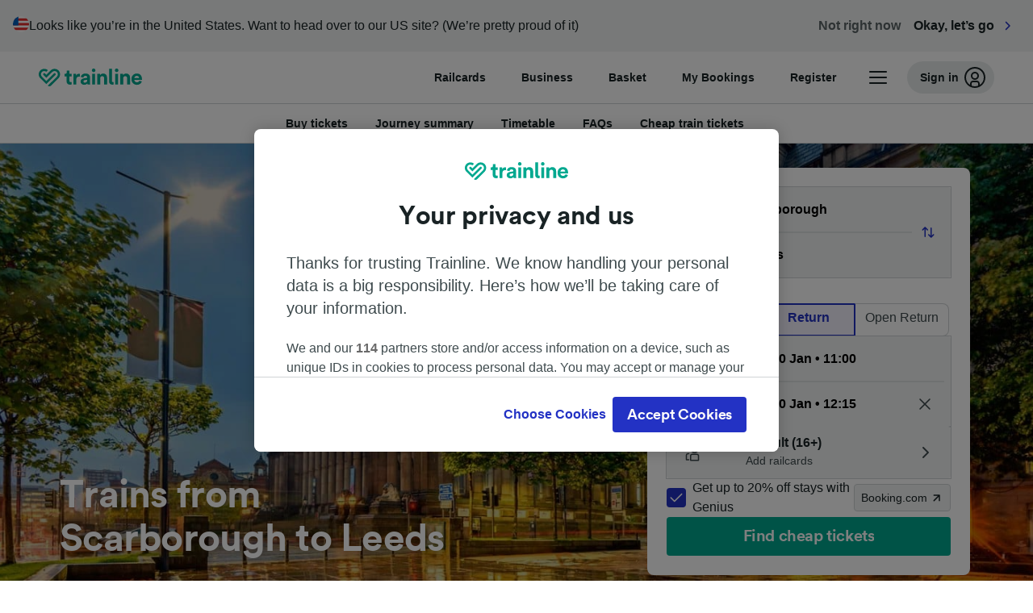

--- FILE ---
content_type: text/html; charset=utf-8
request_url: https://www.thetrainline.com/train-times/scarborough-to-leeds
body_size: 99526
content:
<!DOCTYPE html>
<html lang="en">
<head>
  <meta charset="utf-8" />
  <meta name="viewport" content="width=device-width, initial-scale=1" />
  <meta http-equiv="X-UA-Compatible" content="IE=edge" />
  <title data-react-helmet="true">Trains Scarborough to Leeds from £11 | Compare Times &amp; Cheap Tickets | Trainline</title>
  <script>
    if("PerformancePaintTiming" in window){var observer=new PerformanceObserver(function(r){var e=!0,n=!1,t=void 0;try{for(var a,i=r.getEntries()[Symbol.iterator]();!(e=(a=i.next()).done);e=!0){var o=a.value;"first-contentful-paint"===o.name&&(window.fcp=Math.round(o.startTime+o.duration))}}catch(r){n=!0,t=r}finally{try{e||null==i.return||i.return()}finally{if(n)throw t}}});observer.observe({entryTypes:["paint"]})}
  !function(){if("PerformanceLongTaskTiming" in window){var g=window.__tti={e:[]};
    g.o=new PerformanceObserver(function(l){g.e=g.e.concat(l.getEntries())});
    g.o.observe({entryTypes:["longtask"]})}}();
  </script>
      <!-- LUX -->
      <script>
      LUX = (function () { var a = ("undefined" !== typeof (LUX) && "undefined" !== typeof (LUX.gaMarks) ? LUX.gaMarks : []); var d = ("undefined" !== typeof (LUX) && "undefined" !== typeof (LUX.gaMeasures) ? LUX.gaMeasures : []); var j = "LUX_start"; var k = window.performance; var l = ("undefined" !== typeof (LUX) && LUX.ns ? LUX.ns : (Date.now ? Date.now() : +(new Date()))); if (k && k.timing && k.timing.navigationStart) { l = k.timing.navigationStart } function f() { if (k && k.now) { return k.now() } var o = Date.now ? Date.now() : +(new Date()); return o - l } function b(n) { if (k) { if (k.mark) { return k.mark(n) } else { if (k.webkitMark) { return k.webkitMark(n) } } } a.push({ name: n, entryType: "mark", startTime: f(), duration: 0 }); return } function m(p, t, n) { if ("undefined" === typeof (t) && h(j)) { t = j } if (k) { if (k.measure) { if (t) { if (n) { return k.measure(p, t, n) } else { return k.measure(p, t) } } else { return k.measure(p) } } else { if (k.webkitMeasure) { return k.webkitMeasure(p, t, n) } } } var r = 0, o = f(); if (t) { var s = h(t); if (s) { r = s.startTime } else { if (k && k.timing && k.timing[t]) { r = k.timing[t] - k.timing.navigationStart } else { return } } } if (n) { var q = h(n); if (q) { o = q.startTime } else { if (k && k.timing && k.timing[n]) { o = k.timing[n] - k.timing.navigationStart } else { return } } } d.push({ name: p, entryType: "measure", startTime: r, duration: (o - r) }); return } function h(n) { return c(n, g()) } function c(p, o) { for (i = o.length - 1; i >= 0; i--) { var n = o[i]; if (p === n.name) { return n } } return undefined } function g() { if (k) { if (k.getEntriesByType) { return k.getEntriesByType("mark") } else { if (k.webkitGetEntriesByType) { return k.webkitGetEntriesByType("mark") } } } return a } return { mark: b, measure: m, gaMarks: a, gaMeasures: d } })(); LUX.ns = (Date.now ? Date.now() : +(new Date())); LUX.ac = []; LUX.cmd = function (a) { LUX.ac.push(a) }; LUX.init = function () { LUX.cmd(["init"]) }; LUX.send = function () { LUX.cmd(["send"]) }; LUX.addData = function (a, b) { LUX.cmd(["addData", a, b]) }; LUX_ae = []; window.addEventListener("error", function (a) { LUX_ae.push(a) }); LUX_al = []; if ("function" === typeof (PerformanceObserver) && "function" === typeof (PerformanceLongTaskTiming)) { var LongTaskObserver = new PerformanceObserver(function (c) { var b = c.getEntries(); for (var a = 0; a < b.length; a++) { var d = b[a]; LUX_al.push(d) } }); try { LongTaskObserver.observe({ type: ["longtask"] }) } catch (e) { } };
    </script><script>
          LUX = window.LUX || {};
          LUX.label = 'Train Times';
          LUX.samplerate = 10;
        </script>

      <link rel="preload" as="style" href="/train-times/public/trainTimesPageV2.b5f59c03bb7841aedd6e.css" />
      <link rel="preload" as="style" href="/train-times/public/shareable.32ea88d117f96ef004a3.css" />
      <link rel="stylesheet" href="/train-times/public/trainTimesPageV2.b5f59c03bb7841aedd6e.css"/>
      <link rel="stylesheet" href="/train-times/public/shareable.32ea88d117f96ef004a3.css"/>


  <link rel="preload" href="https://www.thetrainline.com/content/WEB/fonts/tl-circular-1.0.1/TLCircular-Bold.woff2" as="font" type="font/woff2" crossorigin>

  <link rel="icon" type="image/png" sizes="16x16" href="https://www.thetrainline.com/content/vul/favicons/favicon-16x16.png?v=2020" />
  <link rel="icon" type="image/png" sizes="32x32" href="https://www.thetrainline.com/content/vul/favicons/favicon-32x32.png?v=2020" />
  <link rel="icon" type="image/png" sizes="96x96" href="https://www.thetrainline.com/content/vul/favicons/favicon-96x96.png?v=2020" />
  <link rel="apple-touch-icon" sizes="120x120" href="https://www.thetrainline.com/content/vul/favicons/apple-touch-icon-120x120.png?v=2020" />
  <link rel="apple-touch-icon" sizes="152x152" href="https://www.thetrainline.com/content/vul/favicons/apple-touch-icon-152x152.png?v=2020" />
  <link rel="apple-touch-icon" sizes="167x167" href="https://www.thetrainline.com/content/vul/favicons/apple-touch-icon-167x167.png?v=2020" />
  <link rel="apple-touch-icon" sizes="180x180" href="https://www.thetrainline.com/content/vul/favicons/apple-touch-icon-180x180.png?v=2020" />
    <script type="text/javascript" src="//widget.trustpilot.com/bootstrap/v5/tp.widget.bootstrap.min.js"
  async></script>

  <link data-react-helmet="true" rel="canonical" href="https://www.thetrainline.com/train-times/scarborough-to-leeds"/><link data-react-helmet="true" rel="alternate" hrefLang="x-default" href="https://www.thetrainline.com/train-times/scarborough-to-leeds"/><link data-react-helmet="true" rel="alternate" hrefLang="en" href="https://www.thetrainline.com/train-times/scarborough-to-leeds"/><link data-react-helmet="true" rel="preload" as="image" href="https://www.thetrainline.com/content/vul/hero-images/city/leeds/mobile.jpg" media="(max-width: 767.9px)"/><link data-react-helmet="true" rel="preload" as="image" href="https://www.thetrainline.com/content/vul/hero-images/city/leeds/1x.jpg" media="(min-width: 768px) and (-webkit-max-device-pixel-ratio: 1.99) and (max-width: 1439.9px), (min-width: 768px) and (max-resolution: 191dpi) and (max-width: 1439.9px)"/><link data-react-helmet="true" rel="preload" as="image" href="https://www.thetrainline.com/content/vul/hero-images/city/leeds/2x.jpg" media="(min-width: 768px) and (-webkit-min-device-pixel-ratio: 2), (min-width: 768px) and (min-resolution: 192dpi), (min-width: 1440px)"/>


  <meta data-react-helmet="true" name="description" content="Travel by train from Scarborough to Leeds in 1h 15m. Compare times &amp; prices. Buy cheap train tickets from Scarborough to Leeds from £11."/><meta data-react-helmet="true" property="og:site_name" content="Trainline"/><meta data-react-helmet="true" property="og:title" content="Trains Scarborough to Leeds from £11 | Compare Times &amp; Cheap Tickets | Trainline"/><meta data-react-helmet="true" property="og:image" content="https://www.thetrainline.com/content/vul/hero-images/city/leeds/mobile.jpg"/><meta data-react-helmet="true" property="fb:app_id" content="431799653605766"/><meta data-react-helmet="true" name="twitter:card" content="summary_large_image"/><meta data-react-helmet="true" name="twitter:site" content="@thetrainline"/><meta data-react-helmet="true" property="og:url" content="https://www.thetrainline.com/train-times/scarborough-to-leeds"/><meta data-react-helmet="true" property="og:description" content="Travel by train from Scarborough to Leeds in 1h 15m. Compare times &amp; prices. Buy cheap train tickets from Scarborough to Leeds from £11."/>
  <script data-react-helmet="true" type="application/ld+json">{"@context":"https://schema.org","@type":"TrainTrip","@id":"https://www.thetrainline.com/train-times/scarborough-to-leeds#TrainTrip","mainEntityOfPage":{"@type":"WebPage","@id":"https://www.thetrainline.com/train-times/scarborough-to-leeds"},"name":"Trains from Scarborough to Leeds","image":"https://www.thetrainline.com/content/vul/hero-images/city/leeds/mobile.jpg","url":"https://www.thetrainline.com/train-times/scarborough-to-leeds","departureStation":{"@type":"TrainStation","name":"Scarborough","alternateName":[]},"arrivalStation":{"@type":"TrainStation","name":"Leeds","alternateName":[]}}</script><script data-react-helmet="true" type="application/ld+json">{"@context":"https://schema.org","@type":"Product","@id":"https://www.thetrainline.com/train-times/scarborough-to-leeds#Product","name":"Trains Scarborough to Leeds from £11 | Compare Times & Cheap Tickets | Trainline","url":"https://www.thetrainline.com/train-times/scarborough-to-leeds","isRelatedTo":{"@id":"https://www.thetrainline.com/train-times/scarborough-to-leeds#TrainTrip"},"offers":{"@type":"AggregateOffer","lowPrice":11,"priceCurrency":"GBP"}}</script><script data-react-helmet="true" type="application/ld+json">{"@context":"https://schema.org/","@type":"BreadcrumbList","itemListElement":[{"@type":"ListItem","position":1,"name":"Home","item":{"@id":"https://www.thetrainline.com"}},{"@type":"ListItem","position":2,"name":"Train times","item":{"@id":"https://www.thetrainline.com/train-times"}},{"@type":"ListItem","position":3,"name":"Scarborough to Leeds","item":{"@id":"https://www.thetrainline.com/train-times/scarborough-to-leeds"}}]}</script><script data-react-helmet="true" type="application/ld+json">{"@context":"https://schema.org","@type":"FAQPage","@id":"https://www.thetrainline.com/train-times/scarborough-to-leeds#FAQPage","about":{"@id":"https://www.thetrainline.com/train-times/scarborough-to-leeds#TrainTrip"},"mainEntity":[{"@type":"Question","name":"How do I travel from Scarborough to Leeds?","acceptedAnswer":{"@type":"Answer","text":"You can get from Scarborough to Leeds by train in 1 hour and 29 minutes on average, with the fastest journeys taking just 1 hour and 15 minutes. Check out our  <a href=\"#\">Journey Planner</a> for more details."}},{"@type":"Question","name":"How long does the train from Scarborough to Leeds take?","acceptedAnswer":{"@type":"Answer","text":"The average journey time by train between Scarborough and Leeds is 1 hour and 29 minutes, with around 38 trains per day running on this route. The journey time may be longer on weekends and holidays, so use our <a href=\"#\">Journey Planner</a> on this page to search for a specific travel date."}},{"@type":"Question","name":"How much does the train from Scarborough to Leeds cost?","acceptedAnswer":{"@type":"Answer","text":"Train tickets from Scarborough to Leeds can start from as little as £11 when you book in advance and are usually more expensive when purchased on the day. Prices can also vary depending on the time of day, route and class you book."}},{"@type":"Question","name":"What's the fastest journey time between Scarborough and Leeds by train?","acceptedAnswer":{"@type":"Answer","text":"The fastest journey time by train from Scarborough to Leeds is 1 hour and 15 minutes."}},{"@type":"Question","name":"Can you take a train directly from Scarborough to Leeds?","acceptedAnswer":{"@type":"Answer","text":"Yes, it is possible to travel from Scarborough to Leeds without having to change trains. There are 38 direct trains from Scarborough to Leeds each day. However, there may be fewer direct services available depending on your exact departure date."}},{"@type":"Question","name":"How close is Scarborough to Leeds by train?","acceptedAnswer":{"@type":"Answer","text":"Scarborough and Leeds are around 57 miles (92 km) apart. The fastest trains can cover this distance in approximately 1 hour and 15 minutes."}},{"@type":"Question","name":"Is it possible to get from Scarborough to Leeds without flying?","acceptedAnswer":{"@type":"Answer","text":"Yes, travelling from Scarborough to Leeds without flying is possible. With around 38 trains running each day, you'll be there in no time - the fastest ones will get you to Leeds in 1 hour and 15 minutes! Check our <a href=\"#\">Journey Planner</a> for more details."}},{"@type":"Question","name":"What is the best way to travel from Scarborough to Leeds?","acceptedAnswer":{"@type":"Answer","text":"To travel from Scarborough to Leeds, we think the best way is to take the train! Trains are comfortable and train journeys on this route take around 1 hour and 29 minutes, with the fastest trains taking 1 hour and 15 minutes - take a look at our <a href=\"#\">Journey Planner</a> for more information."}},{"@type":"Question","name":"What time does the first train from Scarborough to Leeds leave?","acceptedAnswer":{"@type":"Answer","text":"The first train from Scarborough to Leeds leaves at 04:41. Times and services may vary during weekends and holidays. Use our <a href=\"#\">Journey Planner</a> to check the timetable on your day of travel."}},{"@type":"Question","name":"What time does the last train from Scarborough to Leeds leave?","acceptedAnswer":{"@type":"Answer","text":"The last train from Scarborough to Leeds leaves at 22:45. Trains that depart in the early morning hours or very late evening may be sleeper services. Times and services may also vary during weekends and holidays."}},{"@type":"Question","name":"How often are trains from Scarborough to Leeds?","acceptedAnswer":{"@type":"Answer","text":"Trains from Scarborough to Leeds run frequently throughout the day, with around 38 trains available daily. Use our <a href=\"#\">Journey Planner</a> to check the full timetable."}},{"@type":"Question","name":"Do you need to book the train from Scarborough to Leeds in advance?","acceptedAnswer":{"@type":"Answer","text":"You can usually buy train tickets from Scarborough to Leeds up to 12 weeks before the departure date. We recommend booking in advance for cheaper prices and increased flexibility. However, some operators and routes will also have same day tickets available."}},{"@type":"Question","name":"Can you buy return train tickets from Scarborough to Leeds?","acceptedAnswer":{"@type":"Answer","text":"Yes you can, when using our <a href=\"#\">Journey Planner</a> you can search for outward and return journeys from Scarborough to Leeds, then choose the ticket type that is right for you. Check out <a href=\"/train-times/leeds-to-scarborough\">trains from Leeds to Scarborough</a> for more information on the return journey."}}]}</script>

  <link rel="preload" as="script" href="https://dd.thetrainline.com/tags.js"><script>function pushDataDomeEvent(eventAction, eventLabel, customGenericValues) {
    if (window.dataLayer && window.__ANALYTICS_CORE_PROPERTIES__) {
      const coreProperties = typeof window.__ANALYTICS_CORE_PROPERTIES__ === 'object' ? window.__ANALYTICS_CORE_PROPERTIES__ : {};
      const globalGenericValues = { globalGV1: coreProperties.genericValue1, globalGV2: coreProperties.genericValue2, globalGV3: coreProperties.genericValue3 };

      const corePropertiesWithGenericValues = {
        ...coreProperties,
        genericValue1: JSON.stringify(customGenericValues),
        genericValue2: JSON.stringify(globalGenericValues),
      }

      window.dataLayer.push({
        coreProperties: corePropertiesWithGenericValues,
        event: 'generic event',
        eventProperties: {
          eventAction: eventAction,
          eventCategory: 'Datadome',
          eventLabel: eventLabel,
        },
      })
    }
  };

  window.addEventListener("dd_ready", function (event) {
    if (window) {
      window.datadomeReady = true;

      if (window.newrelic && window.newrelic.addPageAction) {
        window.newrelic.addPageAction("datadomeReady", { ...event.detail });
      }

      try {
        window.performance.mark("PERF_DD_READY");
      } catch (error) {
        // noop
      }
    }

  }, { once: true });

  window.addEventListener("dd_captcha_displayed", function (event) {
    pushDataDomeEvent("dd_captcha_displayed", "datadome SDK fired captcha_displayed event", { ...event.detail });

    if (window && window.newrelic && window.newrelic.addPageAction) {
      window.newrelic.addPageAction("datadomeCaptchaDisplayed", { ...event.detail });
    }
  });

  window.addEventListener("dd_captcha_passed", function (event) {
    pushDataDomeEvent("dd_captcha_passed", "datadome SDK fired captcha_passed event");

    if (window && window.newrelic && window.newrelic.addPageAction) {
      window.newrelic.addPageAction("datadomeCaptchaPassed", { ...event.detail });
    }
  });

  window.addEventListener("dd_response_error", function (event) {
    pushDataDomeEvent("dd_response_error", "datadome SDK fired response_error event", { ...event.detail });

    if (window && window.newrelic && window.newrelic.addPageAction) {
    const { rootElement: omitted, ...rest }  = event.detail;
      window.newrelic.addPageAction("datadomeError", { ...rest });
    }
  });

  window.addEventListener("dd_blocked", function (event) {
    pushDataDomeEvent("dd_blocked", "datadome SDK fired response_blocked event for request - " + event.detail.url, { ...event.detail });

    if (window && window.newrelic && window.newrelic.addPageAction) {
      window.newrelic.addPageAction("datadomeBlocked", { ...event.detail });
    }
  });

  window.addEventListener("dd_response_displayed", function (event) {
    pushDataDomeEvent("dd_response_displayed", "datadome SDK fired response_displayed event for request", { ...event.detail });

    if (window && window.newrelic && window.newrelic.addPageAction) {
      const { rootElement: omitted, ...rest }  = event.detail;
      window.newrelic.addPageAction("datadomeResponseDisplayed", { ...rest });
    }
  });

  window.addEventListener("dd_response_passed", function (event) {
    pushDataDomeEvent("dd_response_passed", "datadome SDK fired response_passed event for request", { ...event.detail });

    if (window && window.newrelic && window.newrelic.addPageAction) {
      window.newrelic.addPageAction("datadomeChallengePassed", { ...event.detail });
    }
  });
window.ddjskey = 'E1950F58FF4C3B67C237DE42A4D080';
window.ddoptions = {
  enableTagEvents: true,
  ajaxListenerPath: true,
  endpoint: 'https://dd.thetrainline.com/js/',
  overrideAbortFetch: true
};</script>
<script src="https://dd.thetrainline.com/tags.js" async></script>
  <script type='text/javascript'>window.NREUM||(NREUM={});NREUM.info = {"agent":"","beacon":"bam.nr-data.net","errorBeacon":"bam.nr-data.net","licenseKey":"80752ce357","applicationID":"27776818","agentToken":null,"applicationTime":1.764012,"transactionName":"YVxWMhRZW0JYBhVYXFgWcR4WSlBCSg8SHnRzbRtJ","queueTime":0,"ttGuid":"3ea67589fa971b28"}; (window.NREUM||(NREUM={})).init={privacy:{cookies_enabled:true},ajax:{deny_list:[]},session_trace:{sampling_rate:10.0,mode:"FIXED_RATE",enabled:true,error_sampling_rate:100.0},feature_flags:["soft_nav"],performance:{capture_marks:true,capture_detail:true,capture_measures:true}};(window.NREUM||(NREUM={})).loader_config={xpid:"UAcAUVNUGwEHU1ZUDwAP",licenseKey:"80752ce357",applicationID:"27776818",browserID:"27854928"};;/*! For license information please see nr-loader-spa-1.308.0.min.js.LICENSE.txt */
(()=>{var e,t,r={384:(e,t,r)=>{"use strict";r.d(t,{NT:()=>a,US:()=>u,Zm:()=>o,bQ:()=>d,dV:()=>c,pV:()=>l});var n=r(6154),i=r(1863),s=r(1910);const a={beacon:"bam.nr-data.net",errorBeacon:"bam.nr-data.net"};function o(){return n.gm.NREUM||(n.gm.NREUM={}),void 0===n.gm.newrelic&&(n.gm.newrelic=n.gm.NREUM),n.gm.NREUM}function c(){let e=o();return e.o||(e.o={ST:n.gm.setTimeout,SI:n.gm.setImmediate||n.gm.setInterval,CT:n.gm.clearTimeout,XHR:n.gm.XMLHttpRequest,REQ:n.gm.Request,EV:n.gm.Event,PR:n.gm.Promise,MO:n.gm.MutationObserver,FETCH:n.gm.fetch,WS:n.gm.WebSocket},(0,s.i)(...Object.values(e.o))),e}function d(e,t){let r=o();r.initializedAgents??={},t.initializedAt={ms:(0,i.t)(),date:new Date},r.initializedAgents[e]=t}function u(e,t){o()[e]=t}function l(){return function(){let e=o();const t=e.info||{};e.info={beacon:a.beacon,errorBeacon:a.errorBeacon,...t}}(),function(){let e=o();const t=e.init||{};e.init={...t}}(),c(),function(){let e=o();const t=e.loader_config||{};e.loader_config={...t}}(),o()}},782:(e,t,r)=>{"use strict";r.d(t,{T:()=>n});const n=r(860).K7.pageViewTiming},860:(e,t,r)=>{"use strict";r.d(t,{$J:()=>u,K7:()=>c,P3:()=>d,XX:()=>i,Yy:()=>o,df:()=>s,qY:()=>n,v4:()=>a});const n="events",i="jserrors",s="browser/blobs",a="rum",o="browser/logs",c={ajax:"ajax",genericEvents:"generic_events",jserrors:i,logging:"logging",metrics:"metrics",pageAction:"page_action",pageViewEvent:"page_view_event",pageViewTiming:"page_view_timing",sessionReplay:"session_replay",sessionTrace:"session_trace",softNav:"soft_navigations",spa:"spa"},d={[c.pageViewEvent]:1,[c.pageViewTiming]:2,[c.metrics]:3,[c.jserrors]:4,[c.spa]:5,[c.ajax]:6,[c.sessionTrace]:7,[c.softNav]:8,[c.sessionReplay]:9,[c.logging]:10,[c.genericEvents]:11},u={[c.pageViewEvent]:a,[c.pageViewTiming]:n,[c.ajax]:n,[c.spa]:n,[c.softNav]:n,[c.metrics]:i,[c.jserrors]:i,[c.sessionTrace]:s,[c.sessionReplay]:s,[c.logging]:o,[c.genericEvents]:"ins"}},944:(e,t,r)=>{"use strict";r.d(t,{R:()=>i});var n=r(3241);function i(e,t){"function"==typeof console.debug&&(console.debug("New Relic Warning: https://github.com/newrelic/newrelic-browser-agent/blob/main/docs/warning-codes.md#".concat(e),t),(0,n.W)({agentIdentifier:null,drained:null,type:"data",name:"warn",feature:"warn",data:{code:e,secondary:t}}))}},993:(e,t,r)=>{"use strict";r.d(t,{A$:()=>s,ET:()=>a,TZ:()=>o,p_:()=>i});var n=r(860);const i={ERROR:"ERROR",WARN:"WARN",INFO:"INFO",DEBUG:"DEBUG",TRACE:"TRACE"},s={OFF:0,ERROR:1,WARN:2,INFO:3,DEBUG:4,TRACE:5},a="log",o=n.K7.logging},1541:(e,t,r)=>{"use strict";r.d(t,{U:()=>i,f:()=>n});const n={MFE:"MFE",BA:"BA"};function i(e,t){if(2!==t?.harvestEndpointVersion)return{};const r=t.agentRef.runtime.appMetadata.agents[0].entityGuid;return e?{"source.id":e.id,"source.name":e.name,"source.type":e.type,"parent.id":e.parent?.id||r,"parent.type":e.parent?.type||n.BA}:{"entity.guid":r,appId:t.agentRef.info.applicationID}}},1687:(e,t,r)=>{"use strict";r.d(t,{Ak:()=>d,Ze:()=>h,x3:()=>u});var n=r(3241),i=r(7836),s=r(3606),a=r(860),o=r(2646);const c={};function d(e,t){const r={staged:!1,priority:a.P3[t]||0};l(e),c[e].get(t)||c[e].set(t,r)}function u(e,t){e&&c[e]&&(c[e].get(t)&&c[e].delete(t),p(e,t,!1),c[e].size&&f(e))}function l(e){if(!e)throw new Error("agentIdentifier required");c[e]||(c[e]=new Map)}function h(e="",t="feature",r=!1){if(l(e),!e||!c[e].get(t)||r)return p(e,t);c[e].get(t).staged=!0,f(e)}function f(e){const t=Array.from(c[e]);t.every(([e,t])=>t.staged)&&(t.sort((e,t)=>e[1].priority-t[1].priority),t.forEach(([t])=>{c[e].delete(t),p(e,t)}))}function p(e,t,r=!0){const a=e?i.ee.get(e):i.ee,c=s.i.handlers;if(!a.aborted&&a.backlog&&c){if((0,n.W)({agentIdentifier:e,type:"lifecycle",name:"drain",feature:t}),r){const e=a.backlog[t],r=c[t];if(r){for(let t=0;e&&t<e.length;++t)g(e[t],r);Object.entries(r).forEach(([e,t])=>{Object.values(t||{}).forEach(t=>{t[0]?.on&&t[0]?.context()instanceof o.y&&t[0].on(e,t[1])})})}}a.isolatedBacklog||delete c[t],a.backlog[t]=null,a.emit("drain-"+t,[])}}function g(e,t){var r=e[1];Object.values(t[r]||{}).forEach(t=>{var r=e[0];if(t[0]===r){var n=t[1],i=e[3],s=e[2];n.apply(i,s)}})}},1738:(e,t,r)=>{"use strict";r.d(t,{U:()=>f,Y:()=>h});var n=r(3241),i=r(9908),s=r(1863),a=r(944),o=r(5701),c=r(3969),d=r(8362),u=r(860),l=r(4261);function h(e,t,r,s){const h=s||r;!h||h[e]&&h[e]!==d.d.prototype[e]||(h[e]=function(){(0,i.p)(c.xV,["API/"+e+"/called"],void 0,u.K7.metrics,r.ee),(0,n.W)({agentIdentifier:r.agentIdentifier,drained:!!o.B?.[r.agentIdentifier],type:"data",name:"api",feature:l.Pl+e,data:{}});try{return t.apply(this,arguments)}catch(e){(0,a.R)(23,e)}})}function f(e,t,r,n,a){const o=e.info;null===r?delete o.jsAttributes[t]:o.jsAttributes[t]=r,(a||null===r)&&(0,i.p)(l.Pl+n,[(0,s.t)(),t,r],void 0,"session",e.ee)}},1741:(e,t,r)=>{"use strict";r.d(t,{W:()=>s});var n=r(944),i=r(4261);class s{#e(e,...t){if(this[e]!==s.prototype[e])return this[e](...t);(0,n.R)(35,e)}addPageAction(e,t){return this.#e(i.hG,e,t)}register(e){return this.#e(i.eY,e)}recordCustomEvent(e,t){return this.#e(i.fF,e,t)}setPageViewName(e,t){return this.#e(i.Fw,e,t)}setCustomAttribute(e,t,r){return this.#e(i.cD,e,t,r)}noticeError(e,t){return this.#e(i.o5,e,t)}setUserId(e,t=!1){return this.#e(i.Dl,e,t)}setApplicationVersion(e){return this.#e(i.nb,e)}setErrorHandler(e){return this.#e(i.bt,e)}addRelease(e,t){return this.#e(i.k6,e,t)}log(e,t){return this.#e(i.$9,e,t)}start(){return this.#e(i.d3)}finished(e){return this.#e(i.BL,e)}recordReplay(){return this.#e(i.CH)}pauseReplay(){return this.#e(i.Tb)}addToTrace(e){return this.#e(i.U2,e)}setCurrentRouteName(e){return this.#e(i.PA,e)}interaction(e){return this.#e(i.dT,e)}wrapLogger(e,t,r){return this.#e(i.Wb,e,t,r)}measure(e,t){return this.#e(i.V1,e,t)}consent(e){return this.#e(i.Pv,e)}}},1863:(e,t,r)=>{"use strict";function n(){return Math.floor(performance.now())}r.d(t,{t:()=>n})},1910:(e,t,r)=>{"use strict";r.d(t,{i:()=>s});var n=r(944);const i=new Map;function s(...e){return e.every(e=>{if(i.has(e))return i.get(e);const t="function"==typeof e?e.toString():"",r=t.includes("[native code]"),s=t.includes("nrWrapper");return r||s||(0,n.R)(64,e?.name||t),i.set(e,r),r})}},2555:(e,t,r)=>{"use strict";r.d(t,{D:()=>o,f:()=>a});var n=r(384),i=r(8122);const s={beacon:n.NT.beacon,errorBeacon:n.NT.errorBeacon,licenseKey:void 0,applicationID:void 0,sa:void 0,queueTime:void 0,applicationTime:void 0,ttGuid:void 0,user:void 0,account:void 0,product:void 0,extra:void 0,jsAttributes:{},userAttributes:void 0,atts:void 0,transactionName:void 0,tNamePlain:void 0};function a(e){try{return!!e.licenseKey&&!!e.errorBeacon&&!!e.applicationID}catch(e){return!1}}const o=e=>(0,i.a)(e,s)},2614:(e,t,r)=>{"use strict";r.d(t,{BB:()=>a,H3:()=>n,g:()=>d,iL:()=>c,tS:()=>o,uh:()=>i,wk:()=>s});const n="NRBA",i="SESSION",s=144e5,a=18e5,o={STARTED:"session-started",PAUSE:"session-pause",RESET:"session-reset",RESUME:"session-resume",UPDATE:"session-update"},c={SAME_TAB:"same-tab",CROSS_TAB:"cross-tab"},d={OFF:0,FULL:1,ERROR:2}},2646:(e,t,r)=>{"use strict";r.d(t,{y:()=>n});class n{constructor(e){this.contextId=e}}},2843:(e,t,r)=>{"use strict";r.d(t,{G:()=>s,u:()=>i});var n=r(3878);function i(e,t=!1,r,i){(0,n.DD)("visibilitychange",function(){if(t)return void("hidden"===document.visibilityState&&e());e(document.visibilityState)},r,i)}function s(e,t,r){(0,n.sp)("pagehide",e,t,r)}},3241:(e,t,r)=>{"use strict";r.d(t,{W:()=>s});var n=r(6154);const i="newrelic";function s(e={}){try{n.gm.dispatchEvent(new CustomEvent(i,{detail:e}))}catch(e){}}},3304:(e,t,r)=>{"use strict";r.d(t,{A:()=>s});var n=r(7836);const i=()=>{const e=new WeakSet;return(t,r)=>{if("object"==typeof r&&null!==r){if(e.has(r))return;e.add(r)}return r}};function s(e){try{return JSON.stringify(e,i())??""}catch(e){try{n.ee.emit("internal-error",[e])}catch(e){}return""}}},3333:(e,t,r)=>{"use strict";r.d(t,{$v:()=>u,TZ:()=>n,Xh:()=>c,Zp:()=>i,kd:()=>d,mq:()=>o,nf:()=>a,qN:()=>s});const n=r(860).K7.genericEvents,i=["auxclick","click","copy","keydown","paste","scrollend"],s=["focus","blur"],a=4,o=1e3,c=2e3,d=["PageAction","UserAction","BrowserPerformance"],u={RESOURCES:"experimental.resources",REGISTER:"register"}},3434:(e,t,r)=>{"use strict";r.d(t,{Jt:()=>s,YM:()=>d});var n=r(7836),i=r(5607);const s="nr@original:".concat(i.W),a=50;var o=Object.prototype.hasOwnProperty,c=!1;function d(e,t){return e||(e=n.ee),r.inPlace=function(e,t,n,i,s){n||(n="");const a="-"===n.charAt(0);for(let o=0;o<t.length;o++){const c=t[o],d=e[c];l(d)||(e[c]=r(d,a?c+n:n,i,c,s))}},r.flag=s,r;function r(t,r,n,c,d){return l(t)?t:(r||(r=""),nrWrapper[s]=t,function(e,t,r){if(Object.defineProperty&&Object.keys)try{return Object.keys(e).forEach(function(r){Object.defineProperty(t,r,{get:function(){return e[r]},set:function(t){return e[r]=t,t}})}),t}catch(e){u([e],r)}for(var n in e)o.call(e,n)&&(t[n]=e[n])}(t,nrWrapper,e),nrWrapper);function nrWrapper(){var s,o,l,h;let f;try{o=this,s=[...arguments],l="function"==typeof n?n(s,o):n||{}}catch(t){u([t,"",[s,o,c],l],e)}i(r+"start",[s,o,c],l,d);const p=performance.now();let g;try{return h=t.apply(o,s),g=performance.now(),h}catch(e){throw g=performance.now(),i(r+"err",[s,o,e],l,d),f=e,f}finally{const e=g-p,t={start:p,end:g,duration:e,isLongTask:e>=a,methodName:c,thrownError:f};t.isLongTask&&i("long-task",[t,o],l,d),i(r+"end",[s,o,h],l,d)}}}function i(r,n,i,s){if(!c||t){var a=c;c=!0;try{e.emit(r,n,i,t,s)}catch(t){u([t,r,n,i],e)}c=a}}}function u(e,t){t||(t=n.ee);try{t.emit("internal-error",e)}catch(e){}}function l(e){return!(e&&"function"==typeof e&&e.apply&&!e[s])}},3606:(e,t,r)=>{"use strict";r.d(t,{i:()=>s});var n=r(9908);s.on=a;var i=s.handlers={};function s(e,t,r,s){a(s||n.d,i,e,t,r)}function a(e,t,r,i,s){s||(s="feature"),e||(e=n.d);var a=t[s]=t[s]||{};(a[r]=a[r]||[]).push([e,i])}},3738:(e,t,r)=>{"use strict";r.d(t,{He:()=>i,Kp:()=>o,Lc:()=>d,Rz:()=>u,TZ:()=>n,bD:()=>s,d3:()=>a,jx:()=>l,sl:()=>h,uP:()=>c});const n=r(860).K7.sessionTrace,i="bstResource",s="resource",a="-start",o="-end",c="fn"+a,d="fn"+o,u="pushState",l=1e3,h=3e4},3785:(e,t,r)=>{"use strict";r.d(t,{R:()=>c,b:()=>d});var n=r(9908),i=r(1863),s=r(860),a=r(3969),o=r(993);function c(e,t,r={},c=o.p_.INFO,d=!0,u,l=(0,i.t)()){(0,n.p)(a.xV,["API/logging/".concat(c.toLowerCase(),"/called")],void 0,s.K7.metrics,e),(0,n.p)(o.ET,[l,t,r,c,d,u],void 0,s.K7.logging,e)}function d(e){return"string"==typeof e&&Object.values(o.p_).some(t=>t===e.toUpperCase().trim())}},3878:(e,t,r)=>{"use strict";function n(e,t){return{capture:e,passive:!1,signal:t}}function i(e,t,r=!1,i){window.addEventListener(e,t,n(r,i))}function s(e,t,r=!1,i){document.addEventListener(e,t,n(r,i))}r.d(t,{DD:()=>s,jT:()=>n,sp:()=>i})},3962:(e,t,r)=>{"use strict";r.d(t,{AM:()=>a,O2:()=>l,OV:()=>s,Qu:()=>h,TZ:()=>c,ih:()=>f,pP:()=>o,t1:()=>u,tC:()=>i,wD:()=>d});var n=r(860);const i=["click","keydown","submit"],s="popstate",a="api",o="initialPageLoad",c=n.K7.softNav,d=5e3,u=500,l={INITIAL_PAGE_LOAD:"",ROUTE_CHANGE:1,UNSPECIFIED:2},h={INTERACTION:1,AJAX:2,CUSTOM_END:3,CUSTOM_TRACER:4},f={IP:"in progress",PF:"pending finish",FIN:"finished",CAN:"cancelled"}},3969:(e,t,r)=>{"use strict";r.d(t,{TZ:()=>n,XG:()=>o,rs:()=>i,xV:()=>a,z_:()=>s});const n=r(860).K7.metrics,i="sm",s="cm",a="storeSupportabilityMetrics",o="storeEventMetrics"},4234:(e,t,r)=>{"use strict";r.d(t,{W:()=>s});var n=r(7836),i=r(1687);class s{constructor(e,t){this.agentIdentifier=e,this.ee=n.ee.get(e),this.featureName=t,this.blocked=!1}deregisterDrain(){(0,i.x3)(this.agentIdentifier,this.featureName)}}},4261:(e,t,r)=>{"use strict";r.d(t,{$9:()=>u,BL:()=>c,CH:()=>p,Dl:()=>R,Fw:()=>w,PA:()=>v,Pl:()=>n,Pv:()=>A,Tb:()=>h,U2:()=>a,V1:()=>E,Wb:()=>T,bt:()=>y,cD:()=>b,d3:()=>x,dT:()=>d,eY:()=>g,fF:()=>f,hG:()=>s,hw:()=>i,k6:()=>o,nb:()=>m,o5:()=>l});const n="api-",i=n+"ixn-",s="addPageAction",a="addToTrace",o="addRelease",c="finished",d="interaction",u="log",l="noticeError",h="pauseReplay",f="recordCustomEvent",p="recordReplay",g="register",m="setApplicationVersion",v="setCurrentRouteName",b="setCustomAttribute",y="setErrorHandler",w="setPageViewName",R="setUserId",x="start",T="wrapLogger",E="measure",A="consent"},5205:(e,t,r)=>{"use strict";r.d(t,{j:()=>S});var n=r(384),i=r(1741);var s=r(2555),a=r(3333);const o=e=>{if(!e||"string"!=typeof e)return!1;try{document.createDocumentFragment().querySelector(e)}catch{return!1}return!0};var c=r(2614),d=r(944),u=r(8122);const l="[data-nr-mask]",h=e=>(0,u.a)(e,(()=>{const e={feature_flags:[],experimental:{allow_registered_children:!1,resources:!1},mask_selector:"*",block_selector:"[data-nr-block]",mask_input_options:{color:!1,date:!1,"datetime-local":!1,email:!1,month:!1,number:!1,range:!1,search:!1,tel:!1,text:!1,time:!1,url:!1,week:!1,textarea:!1,select:!1,password:!0}};return{ajax:{deny_list:void 0,block_internal:!0,enabled:!0,autoStart:!0},api:{get allow_registered_children(){return e.feature_flags.includes(a.$v.REGISTER)||e.experimental.allow_registered_children},set allow_registered_children(t){e.experimental.allow_registered_children=t},duplicate_registered_data:!1},browser_consent_mode:{enabled:!1},distributed_tracing:{enabled:void 0,exclude_newrelic_header:void 0,cors_use_newrelic_header:void 0,cors_use_tracecontext_headers:void 0,allowed_origins:void 0},get feature_flags(){return e.feature_flags},set feature_flags(t){e.feature_flags=t},generic_events:{enabled:!0,autoStart:!0},harvest:{interval:30},jserrors:{enabled:!0,autoStart:!0},logging:{enabled:!0,autoStart:!0},metrics:{enabled:!0,autoStart:!0},obfuscate:void 0,page_action:{enabled:!0},page_view_event:{enabled:!0,autoStart:!0},page_view_timing:{enabled:!0,autoStart:!0},performance:{capture_marks:!1,capture_measures:!1,capture_detail:!0,resources:{get enabled(){return e.feature_flags.includes(a.$v.RESOURCES)||e.experimental.resources},set enabled(t){e.experimental.resources=t},asset_types:[],first_party_domains:[],ignore_newrelic:!0}},privacy:{cookies_enabled:!0},proxy:{assets:void 0,beacon:void 0},session:{expiresMs:c.wk,inactiveMs:c.BB},session_replay:{autoStart:!0,enabled:!1,preload:!1,sampling_rate:10,error_sampling_rate:100,collect_fonts:!1,inline_images:!1,fix_stylesheets:!0,mask_all_inputs:!0,get mask_text_selector(){return e.mask_selector},set mask_text_selector(t){o(t)?e.mask_selector="".concat(t,",").concat(l):""===t||null===t?e.mask_selector=l:(0,d.R)(5,t)},get block_class(){return"nr-block"},get ignore_class(){return"nr-ignore"},get mask_text_class(){return"nr-mask"},get block_selector(){return e.block_selector},set block_selector(t){o(t)?e.block_selector+=",".concat(t):""!==t&&(0,d.R)(6,t)},get mask_input_options(){return e.mask_input_options},set mask_input_options(t){t&&"object"==typeof t?e.mask_input_options={...t,password:!0}:(0,d.R)(7,t)}},session_trace:{enabled:!0,autoStart:!0},soft_navigations:{enabled:!0,autoStart:!0},spa:{enabled:!0,autoStart:!0},ssl:void 0,user_actions:{enabled:!0,elementAttributes:["id","className","tagName","type"]}}})());var f=r(6154),p=r(9324);let g=0;const m={buildEnv:p.F3,distMethod:p.Xs,version:p.xv,originTime:f.WN},v={consented:!1},b={appMetadata:{},get consented(){return this.session?.state?.consent||v.consented},set consented(e){v.consented=e},customTransaction:void 0,denyList:void 0,disabled:!1,harvester:void 0,isolatedBacklog:!1,isRecording:!1,loaderType:void 0,maxBytes:3e4,obfuscator:void 0,onerror:void 0,ptid:void 0,releaseIds:{},session:void 0,timeKeeper:void 0,registeredEntities:[],jsAttributesMetadata:{bytes:0},get harvestCount(){return++g}},y=e=>{const t=(0,u.a)(e,b),r=Object.keys(m).reduce((e,t)=>(e[t]={value:m[t],writable:!1,configurable:!0,enumerable:!0},e),{});return Object.defineProperties(t,r)};var w=r(5701);const R=e=>{const t=e.startsWith("http");e+="/",r.p=t?e:"https://"+e};var x=r(7836),T=r(3241);const E={accountID:void 0,trustKey:void 0,agentID:void 0,licenseKey:void 0,applicationID:void 0,xpid:void 0},A=e=>(0,u.a)(e,E),_=new Set;function S(e,t={},r,a){let{init:o,info:c,loader_config:d,runtime:u={},exposed:l=!0}=t;if(!c){const e=(0,n.pV)();o=e.init,c=e.info,d=e.loader_config}e.init=h(o||{}),e.loader_config=A(d||{}),c.jsAttributes??={},f.bv&&(c.jsAttributes.isWorker=!0),e.info=(0,s.D)(c);const p=e.init,g=[c.beacon,c.errorBeacon];_.has(e.agentIdentifier)||(p.proxy.assets&&(R(p.proxy.assets),g.push(p.proxy.assets)),p.proxy.beacon&&g.push(p.proxy.beacon),e.beacons=[...g],function(e){const t=(0,n.pV)();Object.getOwnPropertyNames(i.W.prototype).forEach(r=>{const n=i.W.prototype[r];if("function"!=typeof n||"constructor"===n)return;let s=t[r];e[r]&&!1!==e.exposed&&"micro-agent"!==e.runtime?.loaderType&&(t[r]=(...t)=>{const n=e[r](...t);return s?s(...t):n})})}(e),(0,n.US)("activatedFeatures",w.B)),u.denyList=[...p.ajax.deny_list||[],...p.ajax.block_internal?g:[]],u.ptid=e.agentIdentifier,u.loaderType=r,e.runtime=y(u),_.has(e.agentIdentifier)||(e.ee=x.ee.get(e.agentIdentifier),e.exposed=l,(0,T.W)({agentIdentifier:e.agentIdentifier,drained:!!w.B?.[e.agentIdentifier],type:"lifecycle",name:"initialize",feature:void 0,data:e.config})),_.add(e.agentIdentifier)}},5270:(e,t,r)=>{"use strict";r.d(t,{Aw:()=>a,SR:()=>s,rF:()=>o});var n=r(384),i=r(7767);function s(e){return!!(0,n.dV)().o.MO&&(0,i.V)(e)&&!0===e?.session_trace.enabled}function a(e){return!0===e?.session_replay.preload&&s(e)}function o(e,t){try{if("string"==typeof t?.type){if("password"===t.type.toLowerCase())return"*".repeat(e?.length||0);if(void 0!==t?.dataset?.nrUnmask||t?.classList?.contains("nr-unmask"))return e}}catch(e){}return"string"==typeof e?e.replace(/[\S]/g,"*"):"*".repeat(e?.length||0)}},5289:(e,t,r)=>{"use strict";r.d(t,{GG:()=>a,Qr:()=>c,sB:()=>o});var n=r(3878),i=r(6389);function s(){return"undefined"==typeof document||"complete"===document.readyState}function a(e,t){if(s())return e();const r=(0,i.J)(e),a=setInterval(()=>{s()&&(clearInterval(a),r())},500);(0,n.sp)("load",r,t)}function o(e){if(s())return e();(0,n.DD)("DOMContentLoaded",e)}function c(e){if(s())return e();(0,n.sp)("popstate",e)}},5607:(e,t,r)=>{"use strict";r.d(t,{W:()=>n});const n=(0,r(9566).bz)()},5701:(e,t,r)=>{"use strict";r.d(t,{B:()=>s,t:()=>a});var n=r(3241);const i=new Set,s={};function a(e,t){const r=t.agentIdentifier;s[r]??={},e&&"object"==typeof e&&(i.has(r)||(t.ee.emit("rumresp",[e]),s[r]=e,i.add(r),(0,n.W)({agentIdentifier:r,loaded:!0,drained:!0,type:"lifecycle",name:"load",feature:void 0,data:e})))}},6154:(e,t,r)=>{"use strict";r.d(t,{OF:()=>d,RI:()=>i,WN:()=>h,bv:()=>s,eN:()=>f,gm:()=>a,lR:()=>l,m:()=>c,mw:()=>o,sb:()=>u});var n=r(1863);const i="undefined"!=typeof window&&!!window.document,s="undefined"!=typeof WorkerGlobalScope&&("undefined"!=typeof self&&self instanceof WorkerGlobalScope&&self.navigator instanceof WorkerNavigator||"undefined"!=typeof globalThis&&globalThis instanceof WorkerGlobalScope&&globalThis.navigator instanceof WorkerNavigator),a=i?window:"undefined"!=typeof WorkerGlobalScope&&("undefined"!=typeof self&&self instanceof WorkerGlobalScope&&self||"undefined"!=typeof globalThis&&globalThis instanceof WorkerGlobalScope&&globalThis),o=Boolean("hidden"===a?.document?.visibilityState),c=""+a?.location,d=/iPad|iPhone|iPod/.test(a.navigator?.userAgent),u=d&&"undefined"==typeof SharedWorker,l=(()=>{const e=a.navigator?.userAgent?.match(/Firefox[/\s](\d+\.\d+)/);return Array.isArray(e)&&e.length>=2?+e[1]:0})(),h=Date.now()-(0,n.t)(),f=()=>"undefined"!=typeof PerformanceNavigationTiming&&a?.performance?.getEntriesByType("navigation")?.[0]?.responseStart},6344:(e,t,r)=>{"use strict";r.d(t,{BB:()=>u,Qb:()=>l,TZ:()=>i,Ug:()=>a,Vh:()=>s,_s:()=>o,bc:()=>d,yP:()=>c});var n=r(2614);const i=r(860).K7.sessionReplay,s="errorDuringReplay",a=.12,o={DomContentLoaded:0,Load:1,FullSnapshot:2,IncrementalSnapshot:3,Meta:4,Custom:5},c={[n.g.ERROR]:15e3,[n.g.FULL]:3e5,[n.g.OFF]:0},d={RESET:{message:"Session was reset",sm:"Reset"},IMPORT:{message:"Recorder failed to import",sm:"Import"},TOO_MANY:{message:"429: Too Many Requests",sm:"Too-Many"},TOO_BIG:{message:"Payload was too large",sm:"Too-Big"},CROSS_TAB:{message:"Session Entity was set to OFF on another tab",sm:"Cross-Tab"},ENTITLEMENTS:{message:"Session Replay is not allowed and will not be started",sm:"Entitlement"}},u=5e3,l={API:"api",RESUME:"resume",SWITCH_TO_FULL:"switchToFull",INITIALIZE:"initialize",PRELOAD:"preload"}},6389:(e,t,r)=>{"use strict";function n(e,t=500,r={}){const n=r?.leading||!1;let i;return(...r)=>{n&&void 0===i&&(e.apply(this,r),i=setTimeout(()=>{i=clearTimeout(i)},t)),n||(clearTimeout(i),i=setTimeout(()=>{e.apply(this,r)},t))}}function i(e){let t=!1;return(...r)=>{t||(t=!0,e.apply(this,r))}}r.d(t,{J:()=>i,s:()=>n})},6630:(e,t,r)=>{"use strict";r.d(t,{T:()=>n});const n=r(860).K7.pageViewEvent},6774:(e,t,r)=>{"use strict";r.d(t,{T:()=>n});const n=r(860).K7.jserrors},7295:(e,t,r)=>{"use strict";r.d(t,{Xv:()=>a,gX:()=>i,iW:()=>s});var n=[];function i(e){if(!e||s(e))return!1;if(0===n.length)return!0;if("*"===n[0].hostname)return!1;for(var t=0;t<n.length;t++){var r=n[t];if(r.hostname.test(e.hostname)&&r.pathname.test(e.pathname))return!1}return!0}function s(e){return void 0===e.hostname}function a(e){if(n=[],e&&e.length)for(var t=0;t<e.length;t++){let r=e[t];if(!r)continue;if("*"===r)return void(n=[{hostname:"*"}]);0===r.indexOf("http://")?r=r.substring(7):0===r.indexOf("https://")&&(r=r.substring(8));const i=r.indexOf("/");let s,a;i>0?(s=r.substring(0,i),a=r.substring(i)):(s=r,a="*");let[c]=s.split(":");n.push({hostname:o(c),pathname:o(a,!0)})}}function o(e,t=!1){const r=e.replace(/[.+?^${}()|[\]\\]/g,e=>"\\"+e).replace(/\*/g,".*?");return new RegExp((t?"^":"")+r+"$")}},7485:(e,t,r)=>{"use strict";r.d(t,{D:()=>i});var n=r(6154);function i(e){if(0===(e||"").indexOf("data:"))return{protocol:"data"};try{const t=new URL(e,location.href),r={port:t.port,hostname:t.hostname,pathname:t.pathname,search:t.search,protocol:t.protocol.slice(0,t.protocol.indexOf(":")),sameOrigin:t.protocol===n.gm?.location?.protocol&&t.host===n.gm?.location?.host};return r.port&&""!==r.port||("http:"===t.protocol&&(r.port="80"),"https:"===t.protocol&&(r.port="443")),r.pathname&&""!==r.pathname?r.pathname.startsWith("/")||(r.pathname="/".concat(r.pathname)):r.pathname="/",r}catch(e){return{}}}},7699:(e,t,r)=>{"use strict";r.d(t,{It:()=>s,KC:()=>o,No:()=>i,qh:()=>a});var n=r(860);const i=16e3,s=1e6,a="SESSION_ERROR",o={[n.K7.logging]:!0,[n.K7.genericEvents]:!1,[n.K7.jserrors]:!1,[n.K7.ajax]:!1}},7767:(e,t,r)=>{"use strict";r.d(t,{V:()=>i});var n=r(6154);const i=e=>n.RI&&!0===e?.privacy.cookies_enabled},7836:(e,t,r)=>{"use strict";r.d(t,{P:()=>o,ee:()=>c});var n=r(384),i=r(8990),s=r(2646),a=r(5607);const o="nr@context:".concat(a.W),c=function e(t,r){var n={},a={},u={},l=!1;try{l=16===r.length&&d.initializedAgents?.[r]?.runtime.isolatedBacklog}catch(e){}var h={on:p,addEventListener:p,removeEventListener:function(e,t){var r=n[e];if(!r)return;for(var i=0;i<r.length;i++)r[i]===t&&r.splice(i,1)},emit:function(e,r,n,i,s){!1!==s&&(s=!0);if(c.aborted&&!i)return;t&&s&&t.emit(e,r,n);var o=f(n);g(e).forEach(e=>{e.apply(o,r)});var d=v()[a[e]];d&&d.push([h,e,r,o]);return o},get:m,listeners:g,context:f,buffer:function(e,t){const r=v();if(t=t||"feature",h.aborted)return;Object.entries(e||{}).forEach(([e,n])=>{a[n]=t,t in r||(r[t]=[])})},abort:function(){h._aborted=!0,Object.keys(h.backlog).forEach(e=>{delete h.backlog[e]})},isBuffering:function(e){return!!v()[a[e]]},debugId:r,backlog:l?{}:t&&"object"==typeof t.backlog?t.backlog:{},isolatedBacklog:l};return Object.defineProperty(h,"aborted",{get:()=>{let e=h._aborted||!1;return e||(t&&(e=t.aborted),e)}}),h;function f(e){return e&&e instanceof s.y?e:e?(0,i.I)(e,o,()=>new s.y(o)):new s.y(o)}function p(e,t){n[e]=g(e).concat(t)}function g(e){return n[e]||[]}function m(t){return u[t]=u[t]||e(h,t)}function v(){return h.backlog}}(void 0,"globalEE"),d=(0,n.Zm)();d.ee||(d.ee=c)},8122:(e,t,r)=>{"use strict";r.d(t,{a:()=>i});var n=r(944);function i(e,t){try{if(!e||"object"!=typeof e)return(0,n.R)(3);if(!t||"object"!=typeof t)return(0,n.R)(4);const r=Object.create(Object.getPrototypeOf(t),Object.getOwnPropertyDescriptors(t)),s=0===Object.keys(r).length?e:r;for(let a in s)if(void 0!==e[a])try{if(null===e[a]){r[a]=null;continue}Array.isArray(e[a])&&Array.isArray(t[a])?r[a]=Array.from(new Set([...e[a],...t[a]])):"object"==typeof e[a]&&"object"==typeof t[a]?r[a]=i(e[a],t[a]):r[a]=e[a]}catch(e){r[a]||(0,n.R)(1,e)}return r}catch(e){(0,n.R)(2,e)}}},8139:(e,t,r)=>{"use strict";r.d(t,{u:()=>h});var n=r(7836),i=r(3434),s=r(8990),a=r(6154);const o={},c=a.gm.XMLHttpRequest,d="addEventListener",u="removeEventListener",l="nr@wrapped:".concat(n.P);function h(e){var t=function(e){return(e||n.ee).get("events")}(e);if(o[t.debugId]++)return t;o[t.debugId]=1;var r=(0,i.YM)(t,!0);function h(e){r.inPlace(e,[d,u],"-",p)}function p(e,t){return e[1]}return"getPrototypeOf"in Object&&(a.RI&&f(document,h),c&&f(c.prototype,h),f(a.gm,h)),t.on(d+"-start",function(e,t){var n=e[1];if(null!==n&&("function"==typeof n||"object"==typeof n)&&"newrelic"!==e[0]){var i=(0,s.I)(n,l,function(){var e={object:function(){if("function"!=typeof n.handleEvent)return;return n.handleEvent.apply(n,arguments)},function:n}[typeof n];return e?r(e,"fn-",null,e.name||"anonymous"):n});this.wrapped=e[1]=i}}),t.on(u+"-start",function(e){e[1]=this.wrapped||e[1]}),t}function f(e,t,...r){let n=e;for(;"object"==typeof n&&!Object.prototype.hasOwnProperty.call(n,d);)n=Object.getPrototypeOf(n);n&&t(n,...r)}},8362:(e,t,r)=>{"use strict";r.d(t,{d:()=>s});var n=r(9566),i=r(1741);class s extends i.W{agentIdentifier=(0,n.LA)(16)}},8374:(e,t,r)=>{r.nc=(()=>{try{return document?.currentScript?.nonce}catch(e){}return""})()},8990:(e,t,r)=>{"use strict";r.d(t,{I:()=>i});var n=Object.prototype.hasOwnProperty;function i(e,t,r){if(n.call(e,t))return e[t];var i=r();if(Object.defineProperty&&Object.keys)try{return Object.defineProperty(e,t,{value:i,writable:!0,enumerable:!1}),i}catch(e){}return e[t]=i,i}},9119:(e,t,r)=>{"use strict";r.d(t,{L:()=>s});var n=/([^?#]*)[^#]*(#[^?]*|$).*/,i=/([^?#]*)().*/;function s(e,t){return e?e.replace(t?n:i,"$1$2"):e}},9300:(e,t,r)=>{"use strict";r.d(t,{T:()=>n});const n=r(860).K7.ajax},9324:(e,t,r)=>{"use strict";r.d(t,{AJ:()=>a,F3:()=>i,Xs:()=>s,Yq:()=>o,xv:()=>n});const n="1.308.0",i="PROD",s="CDN",a="@newrelic/rrweb",o="1.0.1"},9566:(e,t,r)=>{"use strict";r.d(t,{LA:()=>o,ZF:()=>c,bz:()=>a,el:()=>d});var n=r(6154);const i="xxxxxxxx-xxxx-4xxx-yxxx-xxxxxxxxxxxx";function s(e,t){return e?15&e[t]:16*Math.random()|0}function a(){const e=n.gm?.crypto||n.gm?.msCrypto;let t,r=0;return e&&e.getRandomValues&&(t=e.getRandomValues(new Uint8Array(30))),i.split("").map(e=>"x"===e?s(t,r++).toString(16):"y"===e?(3&s()|8).toString(16):e).join("")}function o(e){const t=n.gm?.crypto||n.gm?.msCrypto;let r,i=0;t&&t.getRandomValues&&(r=t.getRandomValues(new Uint8Array(e)));const a=[];for(var o=0;o<e;o++)a.push(s(r,i++).toString(16));return a.join("")}function c(){return o(16)}function d(){return o(32)}},9908:(e,t,r)=>{"use strict";r.d(t,{d:()=>n,p:()=>i});var n=r(7836).ee.get("handle");function i(e,t,r,i,s){s?(s.buffer([e],i),s.emit(e,t,r)):(n.buffer([e],i),n.emit(e,t,r))}}},n={};function i(e){var t=n[e];if(void 0!==t)return t.exports;var s=n[e]={exports:{}};return r[e](s,s.exports,i),s.exports}i.m=r,i.d=(e,t)=>{for(var r in t)i.o(t,r)&&!i.o(e,r)&&Object.defineProperty(e,r,{enumerable:!0,get:t[r]})},i.f={},i.e=e=>Promise.all(Object.keys(i.f).reduce((t,r)=>(i.f[r](e,t),t),[])),i.u=e=>({212:"nr-spa-compressor",249:"nr-spa-recorder",478:"nr-spa"}[e]+"-1.308.0.min.js"),i.o=(e,t)=>Object.prototype.hasOwnProperty.call(e,t),e={},t="NRBA-1.308.0.PROD:",i.l=(r,n,s,a)=>{if(e[r])e[r].push(n);else{var o,c;if(void 0!==s)for(var d=document.getElementsByTagName("script"),u=0;u<d.length;u++){var l=d[u];if(l.getAttribute("src")==r||l.getAttribute("data-webpack")==t+s){o=l;break}}if(!o){c=!0;var h={478:"sha512-RSfSVnmHk59T/uIPbdSE0LPeqcEdF4/+XhfJdBuccH5rYMOEZDhFdtnh6X6nJk7hGpzHd9Ujhsy7lZEz/ORYCQ==",249:"sha512-ehJXhmntm85NSqW4MkhfQqmeKFulra3klDyY0OPDUE+sQ3GokHlPh1pmAzuNy//3j4ac6lzIbmXLvGQBMYmrkg==",212:"sha512-B9h4CR46ndKRgMBcK+j67uSR2RCnJfGefU+A7FrgR/k42ovXy5x/MAVFiSvFxuVeEk/pNLgvYGMp1cBSK/G6Fg=="};(o=document.createElement("script")).charset="utf-8",i.nc&&o.setAttribute("nonce",i.nc),o.setAttribute("data-webpack",t+s),o.src=r,0!==o.src.indexOf(window.location.origin+"/")&&(o.crossOrigin="anonymous"),h[a]&&(o.integrity=h[a])}e[r]=[n];var f=(t,n)=>{o.onerror=o.onload=null,clearTimeout(p);var i=e[r];if(delete e[r],o.parentNode&&o.parentNode.removeChild(o),i&&i.forEach(e=>e(n)),t)return t(n)},p=setTimeout(f.bind(null,void 0,{type:"timeout",target:o}),12e4);o.onerror=f.bind(null,o.onerror),o.onload=f.bind(null,o.onload),c&&document.head.appendChild(o)}},i.r=e=>{"undefined"!=typeof Symbol&&Symbol.toStringTag&&Object.defineProperty(e,Symbol.toStringTag,{value:"Module"}),Object.defineProperty(e,"__esModule",{value:!0})},i.p="https://js-agent.newrelic.com/",(()=>{var e={38:0,788:0};i.f.j=(t,r)=>{var n=i.o(e,t)?e[t]:void 0;if(0!==n)if(n)r.push(n[2]);else{var s=new Promise((r,i)=>n=e[t]=[r,i]);r.push(n[2]=s);var a=i.p+i.u(t),o=new Error;i.l(a,r=>{if(i.o(e,t)&&(0!==(n=e[t])&&(e[t]=void 0),n)){var s=r&&("load"===r.type?"missing":r.type),a=r&&r.target&&r.target.src;o.message="Loading chunk "+t+" failed: ("+s+": "+a+")",o.name="ChunkLoadError",o.type=s,o.request=a,n[1](o)}},"chunk-"+t,t)}};var t=(t,r)=>{var n,s,[a,o,c]=r,d=0;if(a.some(t=>0!==e[t])){for(n in o)i.o(o,n)&&(i.m[n]=o[n]);if(c)c(i)}for(t&&t(r);d<a.length;d++)s=a[d],i.o(e,s)&&e[s]&&e[s][0](),e[s]=0},r=self["webpackChunk:NRBA-1.308.0.PROD"]=self["webpackChunk:NRBA-1.308.0.PROD"]||[];r.forEach(t.bind(null,0)),r.push=t.bind(null,r.push.bind(r))})(),(()=>{"use strict";i(8374);var e=i(8362),t=i(860);const r=Object.values(t.K7);var n=i(5205);var s=i(9908),a=i(1863),o=i(4261),c=i(1738);var d=i(1687),u=i(4234),l=i(5289),h=i(6154),f=i(944),p=i(5270),g=i(7767),m=i(6389),v=i(7699);class b extends u.W{constructor(e,t){super(e.agentIdentifier,t),this.agentRef=e,this.abortHandler=void 0,this.featAggregate=void 0,this.loadedSuccessfully=void 0,this.onAggregateImported=new Promise(e=>{this.loadedSuccessfully=e}),this.deferred=Promise.resolve(),!1===e.init[this.featureName].autoStart?this.deferred=new Promise((t,r)=>{this.ee.on("manual-start-all",(0,m.J)(()=>{(0,d.Ak)(e.agentIdentifier,this.featureName),t()}))}):(0,d.Ak)(e.agentIdentifier,t)}importAggregator(e,t,r={}){if(this.featAggregate)return;const n=async()=>{let n;await this.deferred;try{if((0,g.V)(e.init)){const{setupAgentSession:t}=await i.e(478).then(i.bind(i,8766));n=t(e)}}catch(e){(0,f.R)(20,e),this.ee.emit("internal-error",[e]),(0,s.p)(v.qh,[e],void 0,this.featureName,this.ee)}try{if(!this.#t(this.featureName,n,e.init))return(0,d.Ze)(this.agentIdentifier,this.featureName),void this.loadedSuccessfully(!1);const{Aggregate:i}=await t();this.featAggregate=new i(e,r),e.runtime.harvester.initializedAggregates.push(this.featAggregate),this.loadedSuccessfully(!0)}catch(e){(0,f.R)(34,e),this.abortHandler?.(),(0,d.Ze)(this.agentIdentifier,this.featureName,!0),this.loadedSuccessfully(!1),this.ee&&this.ee.abort()}};h.RI?(0,l.GG)(()=>n(),!0):n()}#t(e,r,n){if(this.blocked)return!1;switch(e){case t.K7.sessionReplay:return(0,p.SR)(n)&&!!r;case t.K7.sessionTrace:return!!r;default:return!0}}}var y=i(6630),w=i(2614),R=i(3241);class x extends b{static featureName=y.T;constructor(e){var t;super(e,y.T),this.setupInspectionEvents(e.agentIdentifier),t=e,(0,c.Y)(o.Fw,function(e,r){"string"==typeof e&&("/"!==e.charAt(0)&&(e="/"+e),t.runtime.customTransaction=(r||"http://custom.transaction")+e,(0,s.p)(o.Pl+o.Fw,[(0,a.t)()],void 0,void 0,t.ee))},t),this.importAggregator(e,()=>i.e(478).then(i.bind(i,2467)))}setupInspectionEvents(e){const t=(t,r)=>{t&&(0,R.W)({agentIdentifier:e,timeStamp:t.timeStamp,loaded:"complete"===t.target.readyState,type:"window",name:r,data:t.target.location+""})};(0,l.sB)(e=>{t(e,"DOMContentLoaded")}),(0,l.GG)(e=>{t(e,"load")}),(0,l.Qr)(e=>{t(e,"navigate")}),this.ee.on(w.tS.UPDATE,(t,r)=>{(0,R.W)({agentIdentifier:e,type:"lifecycle",name:"session",data:r})})}}var T=i(384);class E extends e.d{constructor(e){var t;(super(),h.gm)?(this.features={},(0,T.bQ)(this.agentIdentifier,this),this.desiredFeatures=new Set(e.features||[]),this.desiredFeatures.add(x),(0,n.j)(this,e,e.loaderType||"agent"),t=this,(0,c.Y)(o.cD,function(e,r,n=!1){if("string"==typeof e){if(["string","number","boolean"].includes(typeof r)||null===r)return(0,c.U)(t,e,r,o.cD,n);(0,f.R)(40,typeof r)}else(0,f.R)(39,typeof e)},t),function(e){(0,c.Y)(o.Dl,function(t,r=!1){if("string"!=typeof t&&null!==t)return void(0,f.R)(41,typeof t);const n=e.info.jsAttributes["enduser.id"];r&&null!=n&&n!==t?(0,s.p)(o.Pl+"setUserIdAndResetSession",[t],void 0,"session",e.ee):(0,c.U)(e,"enduser.id",t,o.Dl,!0)},e)}(this),function(e){(0,c.Y)(o.nb,function(t){if("string"==typeof t||null===t)return(0,c.U)(e,"application.version",t,o.nb,!1);(0,f.R)(42,typeof t)},e)}(this),function(e){(0,c.Y)(o.d3,function(){e.ee.emit("manual-start-all")},e)}(this),function(e){(0,c.Y)(o.Pv,function(t=!0){if("boolean"==typeof t){if((0,s.p)(o.Pl+o.Pv,[t],void 0,"session",e.ee),e.runtime.consented=t,t){const t=e.features.page_view_event;t.onAggregateImported.then(e=>{const r=t.featAggregate;e&&!r.sentRum&&r.sendRum()})}}else(0,f.R)(65,typeof t)},e)}(this),this.run()):(0,f.R)(21)}get config(){return{info:this.info,init:this.init,loader_config:this.loader_config,runtime:this.runtime}}get api(){return this}run(){try{const e=function(e){const t={};return r.forEach(r=>{t[r]=!!e[r]?.enabled}),t}(this.init),n=[...this.desiredFeatures];n.sort((e,r)=>t.P3[e.featureName]-t.P3[r.featureName]),n.forEach(r=>{if(!e[r.featureName]&&r.featureName!==t.K7.pageViewEvent)return;if(r.featureName===t.K7.spa)return void(0,f.R)(67);const n=function(e){switch(e){case t.K7.ajax:return[t.K7.jserrors];case t.K7.sessionTrace:return[t.K7.ajax,t.K7.pageViewEvent];case t.K7.sessionReplay:return[t.K7.sessionTrace];case t.K7.pageViewTiming:return[t.K7.pageViewEvent];default:return[]}}(r.featureName).filter(e=>!(e in this.features));n.length>0&&(0,f.R)(36,{targetFeature:r.featureName,missingDependencies:n}),this.features[r.featureName]=new r(this)})}catch(e){(0,f.R)(22,e);for(const e in this.features)this.features[e].abortHandler?.();const t=(0,T.Zm)();delete t.initializedAgents[this.agentIdentifier]?.features,delete this.sharedAggregator;return t.ee.get(this.agentIdentifier).abort(),!1}}}var A=i(2843),_=i(782);class S extends b{static featureName=_.T;constructor(e){super(e,_.T),h.RI&&((0,A.u)(()=>(0,s.p)("docHidden",[(0,a.t)()],void 0,_.T,this.ee),!0),(0,A.G)(()=>(0,s.p)("winPagehide",[(0,a.t)()],void 0,_.T,this.ee)),this.importAggregator(e,()=>i.e(478).then(i.bind(i,9917))))}}var O=i(3969);class I extends b{static featureName=O.TZ;constructor(e){super(e,O.TZ),h.RI&&document.addEventListener("securitypolicyviolation",e=>{(0,s.p)(O.xV,["Generic/CSPViolation/Detected"],void 0,this.featureName,this.ee)}),this.importAggregator(e,()=>i.e(478).then(i.bind(i,6555)))}}var N=i(6774),P=i(3878),k=i(3304);class D{constructor(e,t,r,n,i){this.name="UncaughtError",this.message="string"==typeof e?e:(0,k.A)(e),this.sourceURL=t,this.line=r,this.column=n,this.__newrelic=i}}function C(e){return M(e)?e:new D(void 0!==e?.message?e.message:e,e?.filename||e?.sourceURL,e?.lineno||e?.line,e?.colno||e?.col,e?.__newrelic,e?.cause)}function j(e){const t="Unhandled Promise Rejection: ";if(!e?.reason)return;if(M(e.reason)){try{e.reason.message.startsWith(t)||(e.reason.message=t+e.reason.message)}catch(e){}return C(e.reason)}const r=C(e.reason);return(r.message||"").startsWith(t)||(r.message=t+r.message),r}function L(e){if(e.error instanceof SyntaxError&&!/:\d+$/.test(e.error.stack?.trim())){const t=new D(e.message,e.filename,e.lineno,e.colno,e.error.__newrelic,e.cause);return t.name=SyntaxError.name,t}return M(e.error)?e.error:C(e)}function M(e){return e instanceof Error&&!!e.stack}function H(e,r,n,i,o=(0,a.t)()){"string"==typeof e&&(e=new Error(e)),(0,s.p)("err",[e,o,!1,r,n.runtime.isRecording,void 0,i],void 0,t.K7.jserrors,n.ee),(0,s.p)("uaErr",[],void 0,t.K7.genericEvents,n.ee)}var B=i(1541),K=i(993),W=i(3785);function U(e,{customAttributes:t={},level:r=K.p_.INFO}={},n,i,s=(0,a.t)()){(0,W.R)(n.ee,e,t,r,!1,i,s)}function F(e,r,n,i,c=(0,a.t)()){(0,s.p)(o.Pl+o.hG,[c,e,r,i],void 0,t.K7.genericEvents,n.ee)}function V(e,r,n,i,c=(0,a.t)()){const{start:d,end:u,customAttributes:l}=r||{},h={customAttributes:l||{}};if("object"!=typeof h.customAttributes||"string"!=typeof e||0===e.length)return void(0,f.R)(57);const p=(e,t)=>null==e?t:"number"==typeof e?e:e instanceof PerformanceMark?e.startTime:Number.NaN;if(h.start=p(d,0),h.end=p(u,c),Number.isNaN(h.start)||Number.isNaN(h.end))(0,f.R)(57);else{if(h.duration=h.end-h.start,!(h.duration<0))return(0,s.p)(o.Pl+o.V1,[h,e,i],void 0,t.K7.genericEvents,n.ee),h;(0,f.R)(58)}}function G(e,r={},n,i,c=(0,a.t)()){(0,s.p)(o.Pl+o.fF,[c,e,r,i],void 0,t.K7.genericEvents,n.ee)}function z(e){(0,c.Y)(o.eY,function(t){return Y(e,t)},e)}function Y(e,r,n){(0,f.R)(54,"newrelic.register"),r||={},r.type=B.f.MFE,r.licenseKey||=e.info.licenseKey,r.blocked=!1,r.parent=n||{},Array.isArray(r.tags)||(r.tags=[]);const i={};r.tags.forEach(e=>{"name"!==e&&"id"!==e&&(i["source.".concat(e)]=!0)}),r.isolated??=!0;let o=()=>{};const c=e.runtime.registeredEntities;if(!r.isolated){const e=c.find(({metadata:{target:{id:e}}})=>e===r.id&&!r.isolated);if(e)return e}const d=e=>{r.blocked=!0,o=e};function u(e){return"string"==typeof e&&!!e.trim()&&e.trim().length<501||"number"==typeof e}e.init.api.allow_registered_children||d((0,m.J)(()=>(0,f.R)(55))),u(r.id)&&u(r.name)||d((0,m.J)(()=>(0,f.R)(48,r)));const l={addPageAction:(t,n={})=>g(F,[t,{...i,...n},e],r),deregister:()=>{d((0,m.J)(()=>(0,f.R)(68)))},log:(t,n={})=>g(U,[t,{...n,customAttributes:{...i,...n.customAttributes||{}}},e],r),measure:(t,n={})=>g(V,[t,{...n,customAttributes:{...i,...n.customAttributes||{}}},e],r),noticeError:(t,n={})=>g(H,[t,{...i,...n},e],r),register:(t={})=>g(Y,[e,t],l.metadata.target),recordCustomEvent:(t,n={})=>g(G,[t,{...i,...n},e],r),setApplicationVersion:e=>p("application.version",e),setCustomAttribute:(e,t)=>p(e,t),setUserId:e=>p("enduser.id",e),metadata:{customAttributes:i,target:r}},h=()=>(r.blocked&&o(),r.blocked);h()||c.push(l);const p=(e,t)=>{h()||(i[e]=t)},g=(r,n,i)=>{if(h())return;const o=(0,a.t)();(0,s.p)(O.xV,["API/register/".concat(r.name,"/called")],void 0,t.K7.metrics,e.ee);try{if(e.init.api.duplicate_registered_data&&"register"!==r.name){let e=n;if(n[1]instanceof Object){const t={"child.id":i.id,"child.type":i.type};e="customAttributes"in n[1]?[n[0],{...n[1],customAttributes:{...n[1].customAttributes,...t}},...n.slice(2)]:[n[0],{...n[1],...t},...n.slice(2)]}r(...e,void 0,o)}return r(...n,i,o)}catch(e){(0,f.R)(50,e)}};return l}class Z extends b{static featureName=N.T;constructor(e){var t;super(e,N.T),t=e,(0,c.Y)(o.o5,(e,r)=>H(e,r,t),t),function(e){(0,c.Y)(o.bt,function(t){e.runtime.onerror=t},e)}(e),function(e){let t=0;(0,c.Y)(o.k6,function(e,r){++t>10||(this.runtime.releaseIds[e.slice(-200)]=(""+r).slice(-200))},e)}(e),z(e);try{this.removeOnAbort=new AbortController}catch(e){}this.ee.on("internal-error",(t,r)=>{this.abortHandler&&(0,s.p)("ierr",[C(t),(0,a.t)(),!0,{},e.runtime.isRecording,r],void 0,this.featureName,this.ee)}),h.gm.addEventListener("unhandledrejection",t=>{this.abortHandler&&(0,s.p)("err",[j(t),(0,a.t)(),!1,{unhandledPromiseRejection:1},e.runtime.isRecording],void 0,this.featureName,this.ee)},(0,P.jT)(!1,this.removeOnAbort?.signal)),h.gm.addEventListener("error",t=>{this.abortHandler&&(0,s.p)("err",[L(t),(0,a.t)(),!1,{},e.runtime.isRecording],void 0,this.featureName,this.ee)},(0,P.jT)(!1,this.removeOnAbort?.signal)),this.abortHandler=this.#r,this.importAggregator(e,()=>i.e(478).then(i.bind(i,2176)))}#r(){this.removeOnAbort?.abort(),this.abortHandler=void 0}}var q=i(8990);let X=1;function J(e){const t=typeof e;return!e||"object"!==t&&"function"!==t?-1:e===h.gm?0:(0,q.I)(e,"nr@id",function(){return X++})}function Q(e){if("string"==typeof e&&e.length)return e.length;if("object"==typeof e){if("undefined"!=typeof ArrayBuffer&&e instanceof ArrayBuffer&&e.byteLength)return e.byteLength;if("undefined"!=typeof Blob&&e instanceof Blob&&e.size)return e.size;if(!("undefined"!=typeof FormData&&e instanceof FormData))try{return(0,k.A)(e).length}catch(e){return}}}var ee=i(8139),te=i(7836),re=i(3434);const ne={},ie=["open","send"];function se(e){var t=e||te.ee;const r=function(e){return(e||te.ee).get("xhr")}(t);if(void 0===h.gm.XMLHttpRequest)return r;if(ne[r.debugId]++)return r;ne[r.debugId]=1,(0,ee.u)(t);var n=(0,re.YM)(r),i=h.gm.XMLHttpRequest,s=h.gm.MutationObserver,a=h.gm.Promise,o=h.gm.setInterval,c="readystatechange",d=["onload","onerror","onabort","onloadstart","onloadend","onprogress","ontimeout"],u=[],l=h.gm.XMLHttpRequest=function(e){const t=new i(e),s=r.context(t);try{r.emit("new-xhr",[t],s),t.addEventListener(c,(a=s,function(){var e=this;e.readyState>3&&!a.resolved&&(a.resolved=!0,r.emit("xhr-resolved",[],e)),n.inPlace(e,d,"fn-",y)}),(0,P.jT)(!1))}catch(e){(0,f.R)(15,e);try{r.emit("internal-error",[e])}catch(e){}}var a;return t};function p(e,t){n.inPlace(t,["onreadystatechange"],"fn-",y)}if(function(e,t){for(var r in e)t[r]=e[r]}(i,l),l.prototype=i.prototype,n.inPlace(l.prototype,ie,"-xhr-",y),r.on("send-xhr-start",function(e,t){p(e,t),function(e){u.push(e),s&&(g?g.then(b):o?o(b):(m=-m,v.data=m))}(t)}),r.on("open-xhr-start",p),s){var g=a&&a.resolve();if(!o&&!a){var m=1,v=document.createTextNode(m);new s(b).observe(v,{characterData:!0})}}else t.on("fn-end",function(e){e[0]&&e[0].type===c||b()});function b(){for(var e=0;e<u.length;e++)p(0,u[e]);u.length&&(u=[])}function y(e,t){return t}return r}var ae="fetch-",oe=ae+"body-",ce=["arrayBuffer","blob","json","text","formData"],de=h.gm.Request,ue=h.gm.Response,le="prototype";const he={};function fe(e){const t=function(e){return(e||te.ee).get("fetch")}(e);if(!(de&&ue&&h.gm.fetch))return t;if(he[t.debugId]++)return t;function r(e,r,n){var i=e[r];"function"==typeof i&&(e[r]=function(){var e,r=[...arguments],s={};t.emit(n+"before-start",[r],s),s[te.P]&&s[te.P].dt&&(e=s[te.P].dt);var a=i.apply(this,r);return t.emit(n+"start",[r,e],a),a.then(function(e){return t.emit(n+"end",[null,e],a),e},function(e){throw t.emit(n+"end",[e],a),e})})}return he[t.debugId]=1,ce.forEach(e=>{r(de[le],e,oe),r(ue[le],e,oe)}),r(h.gm,"fetch",ae),t.on(ae+"end",function(e,r){var n=this;if(r){var i=r.headers.get("content-length");null!==i&&(n.rxSize=i),t.emit(ae+"done",[null,r],n)}else t.emit(ae+"done",[e],n)}),t}var pe=i(7485),ge=i(9566);class me{constructor(e){this.agentRef=e}generateTracePayload(e){const t=this.agentRef.loader_config;if(!this.shouldGenerateTrace(e)||!t)return null;var r=(t.accountID||"").toString()||null,n=(t.agentID||"").toString()||null,i=(t.trustKey||"").toString()||null;if(!r||!n)return null;var s=(0,ge.ZF)(),a=(0,ge.el)(),o=Date.now(),c={spanId:s,traceId:a,timestamp:o};return(e.sameOrigin||this.isAllowedOrigin(e)&&this.useTraceContextHeadersForCors())&&(c.traceContextParentHeader=this.generateTraceContextParentHeader(s,a),c.traceContextStateHeader=this.generateTraceContextStateHeader(s,o,r,n,i)),(e.sameOrigin&&!this.excludeNewrelicHeader()||!e.sameOrigin&&this.isAllowedOrigin(e)&&this.useNewrelicHeaderForCors())&&(c.newrelicHeader=this.generateTraceHeader(s,a,o,r,n,i)),c}generateTraceContextParentHeader(e,t){return"00-"+t+"-"+e+"-01"}generateTraceContextStateHeader(e,t,r,n,i){return i+"@nr=0-1-"+r+"-"+n+"-"+e+"----"+t}generateTraceHeader(e,t,r,n,i,s){if(!("function"==typeof h.gm?.btoa))return null;var a={v:[0,1],d:{ty:"Browser",ac:n,ap:i,id:e,tr:t,ti:r}};return s&&n!==s&&(a.d.tk=s),btoa((0,k.A)(a))}shouldGenerateTrace(e){return this.agentRef.init?.distributed_tracing?.enabled&&this.isAllowedOrigin(e)}isAllowedOrigin(e){var t=!1;const r=this.agentRef.init?.distributed_tracing;if(e.sameOrigin)t=!0;else if(r?.allowed_origins instanceof Array)for(var n=0;n<r.allowed_origins.length;n++){var i=(0,pe.D)(r.allowed_origins[n]);if(e.hostname===i.hostname&&e.protocol===i.protocol&&e.port===i.port){t=!0;break}}return t}excludeNewrelicHeader(){var e=this.agentRef.init?.distributed_tracing;return!!e&&!!e.exclude_newrelic_header}useNewrelicHeaderForCors(){var e=this.agentRef.init?.distributed_tracing;return!!e&&!1!==e.cors_use_newrelic_header}useTraceContextHeadersForCors(){var e=this.agentRef.init?.distributed_tracing;return!!e&&!!e.cors_use_tracecontext_headers}}var ve=i(9300),be=i(7295);function ye(e){return"string"==typeof e?e:e instanceof(0,T.dV)().o.REQ?e.url:h.gm?.URL&&e instanceof URL?e.href:void 0}var we=["load","error","abort","timeout"],Re=we.length,xe=(0,T.dV)().o.REQ,Te=(0,T.dV)().o.XHR;const Ee="X-NewRelic-App-Data";class Ae extends b{static featureName=ve.T;constructor(e){super(e,ve.T),this.dt=new me(e),this.handler=(e,t,r,n)=>(0,s.p)(e,t,r,n,this.ee);try{const e={xmlhttprequest:"xhr",fetch:"fetch",beacon:"beacon"};h.gm?.performance?.getEntriesByType("resource").forEach(r=>{if(r.initiatorType in e&&0!==r.responseStatus){const n={status:r.responseStatus},i={rxSize:r.transferSize,duration:Math.floor(r.duration),cbTime:0};_e(n,r.name),this.handler("xhr",[n,i,r.startTime,r.responseEnd,e[r.initiatorType]],void 0,t.K7.ajax)}})}catch(e){}fe(this.ee),se(this.ee),function(e,r,n,i){function o(e){var t=this;t.totalCbs=0,t.called=0,t.cbTime=0,t.end=T,t.ended=!1,t.xhrGuids={},t.lastSize=null,t.loadCaptureCalled=!1,t.params=this.params||{},t.metrics=this.metrics||{},t.latestLongtaskEnd=0,e.addEventListener("load",function(r){E(t,e)},(0,P.jT)(!1)),h.lR||e.addEventListener("progress",function(e){t.lastSize=e.loaded},(0,P.jT)(!1))}function c(e){this.params={method:e[0]},_e(this,e[1]),this.metrics={}}function d(t,r){e.loader_config.xpid&&this.sameOrigin&&r.setRequestHeader("X-NewRelic-ID",e.loader_config.xpid);var n=i.generateTracePayload(this.parsedOrigin);if(n){var s=!1;n.newrelicHeader&&(r.setRequestHeader("newrelic",n.newrelicHeader),s=!0),n.traceContextParentHeader&&(r.setRequestHeader("traceparent",n.traceContextParentHeader),n.traceContextStateHeader&&r.setRequestHeader("tracestate",n.traceContextStateHeader),s=!0),s&&(this.dt=n)}}function u(e,t){var n=this.metrics,i=e[0],s=this;if(n&&i){var o=Q(i);o&&(n.txSize=o)}this.startTime=(0,a.t)(),this.body=i,this.listener=function(e){try{"abort"!==e.type||s.loadCaptureCalled||(s.params.aborted=!0),("load"!==e.type||s.called===s.totalCbs&&(s.onloadCalled||"function"!=typeof t.onload)&&"function"==typeof s.end)&&s.end(t)}catch(e){try{r.emit("internal-error",[e])}catch(e){}}};for(var c=0;c<Re;c++)t.addEventListener(we[c],this.listener,(0,P.jT)(!1))}function l(e,t,r){this.cbTime+=e,t?this.onloadCalled=!0:this.called+=1,this.called!==this.totalCbs||!this.onloadCalled&&"function"==typeof r.onload||"function"!=typeof this.end||this.end(r)}function f(e,t){var r=""+J(e)+!!t;this.xhrGuids&&!this.xhrGuids[r]&&(this.xhrGuids[r]=!0,this.totalCbs+=1)}function p(e,t){var r=""+J(e)+!!t;this.xhrGuids&&this.xhrGuids[r]&&(delete this.xhrGuids[r],this.totalCbs-=1)}function g(){this.endTime=(0,a.t)()}function m(e,t){t instanceof Te&&"load"===e[0]&&r.emit("xhr-load-added",[e[1],e[2]],t)}function v(e,t){t instanceof Te&&"load"===e[0]&&r.emit("xhr-load-removed",[e[1],e[2]],t)}function b(e,t,r){t instanceof Te&&("onload"===r&&(this.onload=!0),("load"===(e[0]&&e[0].type)||this.onload)&&(this.xhrCbStart=(0,a.t)()))}function y(e,t){this.xhrCbStart&&r.emit("xhr-cb-time",[(0,a.t)()-this.xhrCbStart,this.onload,t],t)}function w(e){var t,r=e[1]||{};if("string"==typeof e[0]?0===(t=e[0]).length&&h.RI&&(t=""+h.gm.location.href):e[0]&&e[0].url?t=e[0].url:h.gm?.URL&&e[0]&&e[0]instanceof URL?t=e[0].href:"function"==typeof e[0].toString&&(t=e[0].toString()),"string"==typeof t&&0!==t.length){t&&(this.parsedOrigin=(0,pe.D)(t),this.sameOrigin=this.parsedOrigin.sameOrigin);var n=i.generateTracePayload(this.parsedOrigin);if(n&&(n.newrelicHeader||n.traceContextParentHeader))if(e[0]&&e[0].headers)o(e[0].headers,n)&&(this.dt=n);else{var s={};for(var a in r)s[a]=r[a];s.headers=new Headers(r.headers||{}),o(s.headers,n)&&(this.dt=n),e.length>1?e[1]=s:e.push(s)}}function o(e,t){var r=!1;return t.newrelicHeader&&(e.set("newrelic",t.newrelicHeader),r=!0),t.traceContextParentHeader&&(e.set("traceparent",t.traceContextParentHeader),t.traceContextStateHeader&&e.set("tracestate",t.traceContextStateHeader),r=!0),r}}function R(e,t){this.params={},this.metrics={},this.startTime=(0,a.t)(),this.dt=t,e.length>=1&&(this.target=e[0]),e.length>=2&&(this.opts=e[1]);var r=this.opts||{},n=this.target;_e(this,ye(n));var i=(""+(n&&n instanceof xe&&n.method||r.method||"GET")).toUpperCase();this.params.method=i,this.body=r.body,this.txSize=Q(r.body)||0}function x(e,r){if(this.endTime=(0,a.t)(),this.params||(this.params={}),(0,be.iW)(this.params))return;let i;this.params.status=r?r.status:0,"string"==typeof this.rxSize&&this.rxSize.length>0&&(i=+this.rxSize);const s={txSize:this.txSize,rxSize:i,duration:(0,a.t)()-this.startTime};n("xhr",[this.params,s,this.startTime,this.endTime,"fetch"],this,t.K7.ajax)}function T(e){const r=this.params,i=this.metrics;if(!this.ended){this.ended=!0;for(let t=0;t<Re;t++)e.removeEventListener(we[t],this.listener,!1);r.aborted||(0,be.iW)(r)||(i.duration=(0,a.t)()-this.startTime,this.loadCaptureCalled||4!==e.readyState?null==r.status&&(r.status=0):E(this,e),i.cbTime=this.cbTime,n("xhr",[r,i,this.startTime,this.endTime,"xhr"],this,t.K7.ajax))}}function E(e,n){e.params.status=n.status;var i=function(e,t){var r=e.responseType;return"json"===r&&null!==t?t:"arraybuffer"===r||"blob"===r||"json"===r?Q(e.response):"text"===r||""===r||void 0===r?Q(e.responseText):void 0}(n,e.lastSize);if(i&&(e.metrics.rxSize=i),e.sameOrigin&&n.getAllResponseHeaders().indexOf(Ee)>=0){var a=n.getResponseHeader(Ee);a&&((0,s.p)(O.rs,["Ajax/CrossApplicationTracing/Header/Seen"],void 0,t.K7.metrics,r),e.params.cat=a.split(", ").pop())}e.loadCaptureCalled=!0}r.on("new-xhr",o),r.on("open-xhr-start",c),r.on("open-xhr-end",d),r.on("send-xhr-start",u),r.on("xhr-cb-time",l),r.on("xhr-load-added",f),r.on("xhr-load-removed",p),r.on("xhr-resolved",g),r.on("addEventListener-end",m),r.on("removeEventListener-end",v),r.on("fn-end",y),r.on("fetch-before-start",w),r.on("fetch-start",R),r.on("fn-start",b),r.on("fetch-done",x)}(e,this.ee,this.handler,this.dt),this.importAggregator(e,()=>i.e(478).then(i.bind(i,3845)))}}function _e(e,t){var r=(0,pe.D)(t),n=e.params||e;n.hostname=r.hostname,n.port=r.port,n.protocol=r.protocol,n.host=r.hostname+":"+r.port,n.pathname=r.pathname,e.parsedOrigin=r,e.sameOrigin=r.sameOrigin}const Se={},Oe=["pushState","replaceState"];function Ie(e){const t=function(e){return(e||te.ee).get("history")}(e);return!h.RI||Se[t.debugId]++||(Se[t.debugId]=1,(0,re.YM)(t).inPlace(window.history,Oe,"-")),t}var Ne=i(3738);function Pe(e){(0,c.Y)(o.BL,function(r=Date.now()){const n=r-h.WN;n<0&&(0,f.R)(62,r),(0,s.p)(O.XG,[o.BL,{time:n}],void 0,t.K7.metrics,e.ee),e.addToTrace({name:o.BL,start:r,origin:"nr"}),(0,s.p)(o.Pl+o.hG,[n,o.BL],void 0,t.K7.genericEvents,e.ee)},e)}const{He:ke,bD:De,d3:Ce,Kp:je,TZ:Le,Lc:Me,uP:He,Rz:Be}=Ne;class Ke extends b{static featureName=Le;constructor(e){var r;super(e,Le),r=e,(0,c.Y)(o.U2,function(e){if(!(e&&"object"==typeof e&&e.name&&e.start))return;const n={n:e.name,s:e.start-h.WN,e:(e.end||e.start)-h.WN,o:e.origin||"",t:"api"};n.s<0||n.e<0||n.e<n.s?(0,f.R)(61,{start:n.s,end:n.e}):(0,s.p)("bstApi",[n],void 0,t.K7.sessionTrace,r.ee)},r),Pe(e);if(!(0,g.V)(e.init))return void this.deregisterDrain();const n=this.ee;let d;Ie(n),this.eventsEE=(0,ee.u)(n),this.eventsEE.on(He,function(e,t){this.bstStart=(0,a.t)()}),this.eventsEE.on(Me,function(e,r){(0,s.p)("bst",[e[0],r,this.bstStart,(0,a.t)()],void 0,t.K7.sessionTrace,n)}),n.on(Be+Ce,function(e){this.time=(0,a.t)(),this.startPath=location.pathname+location.hash}),n.on(Be+je,function(e){(0,s.p)("bstHist",[location.pathname+location.hash,this.startPath,this.time],void 0,t.K7.sessionTrace,n)});try{d=new PerformanceObserver(e=>{const r=e.getEntries();(0,s.p)(ke,[r],void 0,t.K7.sessionTrace,n)}),d.observe({type:De,buffered:!0})}catch(e){}this.importAggregator(e,()=>i.e(478).then(i.bind(i,6974)),{resourceObserver:d})}}var We=i(6344);class Ue extends b{static featureName=We.TZ;#n;recorder;constructor(e){var r;let n;super(e,We.TZ),r=e,(0,c.Y)(o.CH,function(){(0,s.p)(o.CH,[],void 0,t.K7.sessionReplay,r.ee)},r),function(e){(0,c.Y)(o.Tb,function(){(0,s.p)(o.Tb,[],void 0,t.K7.sessionReplay,e.ee)},e)}(e);try{n=JSON.parse(localStorage.getItem("".concat(w.H3,"_").concat(w.uh)))}catch(e){}(0,p.SR)(e.init)&&this.ee.on(o.CH,()=>this.#i()),this.#s(n)&&this.importRecorder().then(e=>{e.startRecording(We.Qb.PRELOAD,n?.sessionReplayMode)}),this.importAggregator(this.agentRef,()=>i.e(478).then(i.bind(i,6167)),this),this.ee.on("err",e=>{this.blocked||this.agentRef.runtime.isRecording&&(this.errorNoticed=!0,(0,s.p)(We.Vh,[e],void 0,this.featureName,this.ee))})}#s(e){return e&&(e.sessionReplayMode===w.g.FULL||e.sessionReplayMode===w.g.ERROR)||(0,p.Aw)(this.agentRef.init)}importRecorder(){return this.recorder?Promise.resolve(this.recorder):(this.#n??=Promise.all([i.e(478),i.e(249)]).then(i.bind(i,4866)).then(({Recorder:e})=>(this.recorder=new e(this),this.recorder)).catch(e=>{throw this.ee.emit("internal-error",[e]),this.blocked=!0,e}),this.#n)}#i(){this.blocked||(this.featAggregate?this.featAggregate.mode!==w.g.FULL&&this.featAggregate.initializeRecording(w.g.FULL,!0,We.Qb.API):this.importRecorder().then(()=>{this.recorder.startRecording(We.Qb.API,w.g.FULL)}))}}var Fe=i(3962);class Ve extends b{static featureName=Fe.TZ;constructor(e){if(super(e,Fe.TZ),function(e){const r=e.ee.get("tracer");function n(){}(0,c.Y)(o.dT,function(e){return(new n).get("object"==typeof e?e:{})},e);const i=n.prototype={createTracer:function(n,i){var o={},c=this,d="function"==typeof i;return(0,s.p)(O.xV,["API/createTracer/called"],void 0,t.K7.metrics,e.ee),function(){if(r.emit((d?"":"no-")+"fn-start",[(0,a.t)(),c,d],o),d)try{return i.apply(this,arguments)}catch(e){const t="string"==typeof e?new Error(e):e;throw r.emit("fn-err",[arguments,this,t],o),t}finally{r.emit("fn-end",[(0,a.t)()],o)}}}};["actionText","setName","setAttribute","save","ignore","onEnd","getContext","end","get"].forEach(r=>{c.Y.apply(this,[r,function(){return(0,s.p)(o.hw+r,[performance.now(),...arguments],this,t.K7.softNav,e.ee),this},e,i])}),(0,c.Y)(o.PA,function(){(0,s.p)(o.hw+"routeName",[performance.now(),...arguments],void 0,t.K7.softNav,e.ee)},e)}(e),!h.RI||!(0,T.dV)().o.MO)return;const r=Ie(this.ee);try{this.removeOnAbort=new AbortController}catch(e){}Fe.tC.forEach(e=>{(0,P.sp)(e,e=>{l(e)},!0,this.removeOnAbort?.signal)});const n=()=>(0,s.p)("newURL",[(0,a.t)(),""+window.location],void 0,this.featureName,this.ee);r.on("pushState-end",n),r.on("replaceState-end",n),(0,P.sp)(Fe.OV,e=>{l(e),(0,s.p)("newURL",[e.timeStamp,""+window.location],void 0,this.featureName,this.ee)},!0,this.removeOnAbort?.signal);let d=!1;const u=new((0,T.dV)().o.MO)((e,t)=>{d||(d=!0,requestAnimationFrame(()=>{(0,s.p)("newDom",[(0,a.t)()],void 0,this.featureName,this.ee),d=!1}))}),l=(0,m.s)(e=>{"loading"!==document.readyState&&((0,s.p)("newUIEvent",[e],void 0,this.featureName,this.ee),u.observe(document.body,{attributes:!0,childList:!0,subtree:!0,characterData:!0}))},100,{leading:!0});this.abortHandler=function(){this.removeOnAbort?.abort(),u.disconnect(),this.abortHandler=void 0},this.importAggregator(e,()=>i.e(478).then(i.bind(i,4393)),{domObserver:u})}}var Ge=i(3333),ze=i(9119);const Ye={},Ze=new Set;function qe(e){return"string"==typeof e?{type:"string",size:(new TextEncoder).encode(e).length}:e instanceof ArrayBuffer?{type:"ArrayBuffer",size:e.byteLength}:e instanceof Blob?{type:"Blob",size:e.size}:e instanceof DataView?{type:"DataView",size:e.byteLength}:ArrayBuffer.isView(e)?{type:"TypedArray",size:e.byteLength}:{type:"unknown",size:0}}class Xe{constructor(e,t){this.timestamp=(0,a.t)(),this.currentUrl=(0,ze.L)(window.location.href),this.socketId=(0,ge.LA)(8),this.requestedUrl=(0,ze.L)(e),this.requestedProtocols=Array.isArray(t)?t.join(","):t||"",this.openedAt=void 0,this.protocol=void 0,this.extensions=void 0,this.binaryType=void 0,this.messageOrigin=void 0,this.messageCount=0,this.messageBytes=0,this.messageBytesMin=0,this.messageBytesMax=0,this.messageTypes=void 0,this.sendCount=0,this.sendBytes=0,this.sendBytesMin=0,this.sendBytesMax=0,this.sendTypes=void 0,this.closedAt=void 0,this.closeCode=void 0,this.closeReason="unknown",this.closeWasClean=void 0,this.connectedDuration=0,this.hasErrors=void 0}}class $e extends b{static featureName=Ge.TZ;constructor(e){super(e,Ge.TZ);const r=e.init.feature_flags.includes("websockets"),n=[e.init.page_action.enabled,e.init.performance.capture_marks,e.init.performance.capture_measures,e.init.performance.resources.enabled,e.init.user_actions.enabled,r];var d;let u,l;if(d=e,(0,c.Y)(o.hG,(e,t)=>F(e,t,d),d),function(e){(0,c.Y)(o.fF,(t,r)=>G(t,r,e),e)}(e),Pe(e),z(e),function(e){(0,c.Y)(o.V1,(t,r)=>V(t,r,e),e)}(e),r&&(l=function(e){if(!(0,T.dV)().o.WS)return e;const t=e.get("websockets");if(Ye[t.debugId]++)return t;Ye[t.debugId]=1,(0,A.G)(()=>{const e=(0,a.t)();Ze.forEach(r=>{r.nrData.closedAt=e,r.nrData.closeCode=1001,r.nrData.closeReason="Page navigating away",r.nrData.closeWasClean=!1,r.nrData.openedAt&&(r.nrData.connectedDuration=e-r.nrData.openedAt),t.emit("ws",[r.nrData],r)})});class r extends WebSocket{static name="WebSocket";static toString(){return"function WebSocket() { [native code] }"}toString(){return"[object WebSocket]"}get[Symbol.toStringTag](){return r.name}#a(e){(e.__newrelic??={}).socketId=this.nrData.socketId,this.nrData.hasErrors??=!0}constructor(...e){super(...e),this.nrData=new Xe(e[0],e[1]),this.addEventListener("open",()=>{this.nrData.openedAt=(0,a.t)(),["protocol","extensions","binaryType"].forEach(e=>{this.nrData[e]=this[e]}),Ze.add(this)}),this.addEventListener("message",e=>{const{type:t,size:r}=qe(e.data);this.nrData.messageOrigin??=(0,ze.L)(e.origin),this.nrData.messageCount++,this.nrData.messageBytes+=r,this.nrData.messageBytesMin=Math.min(this.nrData.messageBytesMin||1/0,r),this.nrData.messageBytesMax=Math.max(this.nrData.messageBytesMax,r),(this.nrData.messageTypes??"").includes(t)||(this.nrData.messageTypes=this.nrData.messageTypes?"".concat(this.nrData.messageTypes,",").concat(t):t)}),this.addEventListener("close",e=>{this.nrData.closedAt=(0,a.t)(),this.nrData.closeCode=e.code,e.reason&&(this.nrData.closeReason=e.reason),this.nrData.closeWasClean=e.wasClean,this.nrData.connectedDuration=this.nrData.closedAt-this.nrData.openedAt,Ze.delete(this),t.emit("ws",[this.nrData],this)})}addEventListener(e,t,...r){const n=this,i="function"==typeof t?function(...e){try{return t.apply(this,e)}catch(e){throw n.#a(e),e}}:t?.handleEvent?{handleEvent:function(...e){try{return t.handleEvent.apply(t,e)}catch(e){throw n.#a(e),e}}}:t;return super.addEventListener(e,i,...r)}send(e){if(this.readyState===WebSocket.OPEN){const{type:t,size:r}=qe(e);this.nrData.sendCount++,this.nrData.sendBytes+=r,this.nrData.sendBytesMin=Math.min(this.nrData.sendBytesMin||1/0,r),this.nrData.sendBytesMax=Math.max(this.nrData.sendBytesMax,r),(this.nrData.sendTypes??"").includes(t)||(this.nrData.sendTypes=this.nrData.sendTypes?"".concat(this.nrData.sendTypes,",").concat(t):t)}try{return super.send(e)}catch(e){throw this.#a(e),e}}close(...e){try{super.close(...e)}catch(e){throw this.#a(e),e}}}return h.gm.WebSocket=r,t}(this.ee)),h.RI){if(fe(this.ee),se(this.ee),u=Ie(this.ee),e.init.user_actions.enabled){function f(t){const r=(0,pe.D)(t);return e.beacons.includes(r.hostname+":"+r.port)}function p(){u.emit("navChange")}Ge.Zp.forEach(e=>(0,P.sp)(e,e=>(0,s.p)("ua",[e],void 0,this.featureName,this.ee),!0)),Ge.qN.forEach(e=>{const t=(0,m.s)(e=>{(0,s.p)("ua",[e],void 0,this.featureName,this.ee)},500,{leading:!0});(0,P.sp)(e,t)}),h.gm.addEventListener("error",()=>{(0,s.p)("uaErr",[],void 0,t.K7.genericEvents,this.ee)},(0,P.jT)(!1,this.removeOnAbort?.signal)),this.ee.on("open-xhr-start",(e,r)=>{f(e[1])||r.addEventListener("readystatechange",()=>{2===r.readyState&&(0,s.p)("uaXhr",[],void 0,t.K7.genericEvents,this.ee)})}),this.ee.on("fetch-start",e=>{e.length>=1&&!f(ye(e[0]))&&(0,s.p)("uaXhr",[],void 0,t.K7.genericEvents,this.ee)}),u.on("pushState-end",p),u.on("replaceState-end",p),window.addEventListener("hashchange",p,(0,P.jT)(!0,this.removeOnAbort?.signal)),window.addEventListener("popstate",p,(0,P.jT)(!0,this.removeOnAbort?.signal))}if(e.init.performance.resources.enabled&&h.gm.PerformanceObserver?.supportedEntryTypes.includes("resource")){new PerformanceObserver(e=>{e.getEntries().forEach(e=>{(0,s.p)("browserPerformance.resource",[e],void 0,this.featureName,this.ee)})}).observe({type:"resource",buffered:!0})}}r&&l.on("ws",e=>{(0,s.p)("ws-complete",[e],void 0,this.featureName,this.ee)});try{this.removeOnAbort=new AbortController}catch(g){}this.abortHandler=()=>{this.removeOnAbort?.abort(),this.abortHandler=void 0},n.some(e=>e)?this.importAggregator(e,()=>i.e(478).then(i.bind(i,8019))):this.deregisterDrain()}}var Je=i(2646);const Qe=new Map;function et(e,t,r,n,i=!0){if("object"!=typeof t||!t||"string"!=typeof r||!r||"function"!=typeof t[r])return(0,f.R)(29);const s=function(e){return(e||te.ee).get("logger")}(e),a=(0,re.YM)(s),o=new Je.y(te.P);o.level=n.level,o.customAttributes=n.customAttributes,o.autoCaptured=i;const c=t[r]?.[re.Jt]||t[r];return Qe.set(c,o),a.inPlace(t,[r],"wrap-logger-",()=>Qe.get(c)),s}var tt=i(1910);class rt extends b{static featureName=K.TZ;constructor(e){var t;super(e,K.TZ),t=e,(0,c.Y)(o.$9,(e,r)=>U(e,r,t),t),function(e){(0,c.Y)(o.Wb,(t,r,{customAttributes:n={},level:i=K.p_.INFO}={})=>{et(e.ee,t,r,{customAttributes:n,level:i},!1)},e)}(e),z(e);const r=this.ee;["log","error","warn","info","debug","trace"].forEach(e=>{(0,tt.i)(h.gm.console[e]),et(r,h.gm.console,e,{level:"log"===e?"info":e})}),this.ee.on("wrap-logger-end",function([e]){const{level:t,customAttributes:n,autoCaptured:i}=this;(0,W.R)(r,e,n,t,i)}),this.importAggregator(e,()=>i.e(478).then(i.bind(i,5288)))}}new E({features:[Ae,x,S,Ke,Ue,I,Z,$e,rt,Ve],loaderType:"spa"})})()})();</script>


    <!-- Google Tag Manager -->
    <script>(function(w,d,s,l,i){w[l]=w[l]||[];w[l].push({'gtm.start':
    new Date().getTime(),event:'gtm.js'});var f=d.getElementsByTagName(s)[0],
    j=d.createElement(s),dl=l!='dataLayer'?'&l='+l:'';j.async=true;j.src=
    'https://www.googletagmanager.com/gtm.js?id='+i+dl;f.parentNode.insertBefore(j,f);
    })(window,document,'script','dataLayer','GTM-NJRBF7N');</script>
    <!-- End Google Tag Manager -->
  <script type="text/javascript">
    window.webToApp={ key: 'key_live_fjJbpMuwlDMb5WbJwJDXoggcsxepngxM', userHasApp: false, loading: true, adBlockEnabled: false, disabledImpressions: !!window['__W2A_DISABLED_IMPRESSIONS__'], disabledSdk: true };
    if (!window.__W2A_DISABLED_SDK__) {
      window.webToApp.disabledSdk=false;
      function loadWebToAppSDK () {
        (function (b, r, a, n, c, h, _, s, d, k) { if (!b[n] || !b[n]._q) { for (; s < _.length;)c(h, _[s++]); d = r.createElement(a); d.defer = 1; d.src = "https://cdn.branch.io/branch-latest.min.js"; k = r.getElementsByTagName(a)[0]; k.parentNode.insertBefore(d, k); b[n] = h } })(window, document, "script", "branch", function (b, r) { b[r] = function () { b._q.push([r, arguments]) } }, { _q: [], _v: 1 }, "addListener applyCode autoAppIndex banner closeBanner closeJourney creditHistory credits data deepview deepviewCta first getCode init link logout redeem referrals removeListener sendSMS setBranchViewData setIdentity track validateCode trackCommerceEvent logEvent disableTracking getBrowserFingerprintId".split(" "), 0);
        branch.init('key_live_fjJbpMuwlDMb5WbJwJDXoggcsxepngxM', {'tracking_disabled': true}, function onSdkInit(err, data) {  if (typeof window['webToApp'] === 'undefined') {    window['webToApp'] = {};  }  if (err) {    if (window['webToApp'].adBlockEnabled || err.message && err.message.toLowerCase().includes('adblock')) {      window['webToApp'].adBlockEnabled = true;      return;    }    return window['newrelic'] && window['newrelic'].noticeError(err);  }  try {    var userId = window.document.cookie.replace(/(?:(?:^|.*;\s*)customer_id\s*\=\s*([^;]*).*$)|^.*$/, "$1");    if (userId) {      window['branch'] && window['branch'].setIdentity(userId);    }    window['webToApp'].data = data.data_parsed || {};    window['webToApp'].userHasApp = !!data.has_app;    window['webToApp'].tools = window['branch'];    window['webToApp'].loading = false;    window.document.dispatchEvent(new CustomEvent('LOAD_WEB_TO_APP_SDK', {      detail: window['webToApp']    }));  } catch (error) {    window['newrelic'] && window['newrelic'].noticeError(error);  }});
      }
      if (window.requestIdleCallback) {
       window.requestIdleCallback(loadWebToAppSDK);
      } else {
       loadWebToAppSDK();
      }
      window.addEventListener("ONETRUST_HAS_CONSENT", function onCookieConsentChanged() {
        const performanceConsentRegex = /,C0002,/;
        const hasGivenPerformanceConsent = window.OptanonActiveGroups.match(performanceConsentRegex);
        if (hasGivenPerformanceConsent) {
          branch.disableTracking(false)
        }
        window.removeEventListener("ONETRUST_HAS_CONSENT", onCookieConsentChanged);
      });
    }
  </script>
</head>
<body>
  <div class="page" id="app"><div id="trainTimes::redirectBannerUK"></div><div class="container-shareable-header"><script data-testid="@trainline-shareable/header-Leisure-messages-script" type="text/javascript">
      window.translations = window.translations || {};
      window.translations["@trainline-shareable/header-Leisure"] = {
        locale: "en-gb",
        messages: {"header.accountButton.guest":"Guest","header.accountButton.guestsignout":"Not you? Sign out","header.accountButton.myAccount":"My account","header.accountButton.accountSettings":"Account settings","header.accountButton.sustainabilityText":"My sustainability story","header.accountButton.signin":"Sign in","header.accountButton.signout":"Sign out","header.bubble.close":"Close","header.basket.label":"Basket","header.basket.message1":"No tickets in your basket.","header.basket.message2":"Why not plan a trip?","header.travelPlans.title":"Travel Plans {count, select, 0 {} other {({count})}}","header.bookings.title":"My Bookings","header.business.title":"Business","header.contextualHelp.label.new":"New","header.contextualHelp.results-page.title":"Search Results","header.contextualHelp.ticket-options-page.title":"Ticket Options","header.contextualHelp.travel-options-page.title":"Seating and extras","header.contextualHelp.default.description":"Hello traveller! <br/><br/>We don’t have tips for this section yet. Click the tips button on other pages for tips, or visit our help pages.","header.contextualHelp.isMyTicketFlexible.alt":"pictogram change your ticket","header.contextualHelp.isMyTicketFlexible.description":"Depending on your chosen fare, your ticket will have different rules regarding cancellation and/or exchange. When you’re booking tickets, check out our <b>flexibility options</b> to find out what’s up.","header.contextualHelp.isMyTicketFlexible.title":"Is my ticket flexible?","header.contextualHelp.planMultiCityTrip.alt":"pictogram map","header.contextualHelp.planMultiCityTrip.description":"Yep! Search for one leg at a time, placing your tickets in the basket. Then go to checkout and pay all in one go.","header.contextualHelp.planMultiCityTrip.title":"Can I plan a multi-city trip?","header.contextualHelp.selectMySeat.alt":"pictogram confirm seat","header.contextualHelp.selectMySeat.description":"In Europe, there are 3 possible scenarios when it comes to seats: <br/><br/><ul><li>Trains where you can select a specific seat (via seat-map).</li><li>Trains where a seat will be assigned to you. Tell us your preferences (like aisle or window) and we’ll do our best to get you them – just don’t ask for fireworks or backup dancers, you divas out there.</li><li>Trains where you can sit anywhere.</li></ul>","header.contextualHelp.selectMySeat.title":"Can I select my seat(s)?","header.contextualHelp.subTitle":"on <b>{pageTitle}</b>","header.contextualHelp.takeLuggageOnboard.alt":"pictogram suitcase","header.contextualHelp.takeLuggageOnboard.description":"Yes, you can always take luggage onboard a European train. Most carriers allow a large bag and a small piece of hand luggage for free. <br/><br/>Some other carriers may charge for luggage. We’ll tell you when this is the case.","header.contextualHelp.takeLuggageOnboard.title":"Can I take luggage with me onboard?","header.contextualHelp.theBestTimeToBook.alt":"pictogram best time to book","header.contextualHelp.theBestTimeToBook.description":"Three months in advance! It’s when most carriers release their tickets (apart from Eurostar – look for Eurostar tickets six months in advance). <br/><br/>Want to get the best price for your journey? <b>Book early</b>. Prices normally go up closer to the departure date. <br/><br/>Plus, you might not get seats together if you book late (which might be a bonus for the introverts out there).","header.contextualHelp.theBestTimeToBook.title":"What’s the best time to book?","header.contextualHelp.title":"Conductor’s Tips","header.contextualHelp.travelWithMyFriendsOrFamily.alt":"pictogram person group","header.contextualHelp.travelWithMyFriendsOrFamily.description":"When you book for multiple people, we’ll group your party together (subject to availability). <br/><br/>If you want to be absolutely certain you’ll sit together, we recommend booking a train with a seat-map. <br/><br/>If you want to sit next to someone who’s already made a booking, you can use our <b>Sit next to</b> feature.","header.contextualHelp.travelWithMyFriendsOrFamily.title":"How can I make sure to travel with my friends or family?","header.contextualHelp.whatDoIGetFromFirstClass.alt":"pictogram favourite seat","header.contextualHelp.whatDoIGetFromFirstClass.description":"Depending on the train, you might get anything from better seats to luxurious meals. Check out our <b>Classes</b> section to find out more.","header.contextualHelp.whatDoIGetFromFirstClass.title":"What do I get from First Class?","header.contextualHelp.whenAndWhereToBoard.alt":"pictogram trainline phone app","header.contextualHelp.whenAndWhereToBoard.description":"Grab our app. On the day of travel you'll get travel times, platforms, disruption info, and more.","header.contextualHelp.whenAndWhereToBoard.title":"How do I know when and where to board?","header.currencies.AUD":"Australian Dollar ({code}/{symbol})","header.currencies.CAD":"Canadian Dollar ({code}/{symbol})","header.currencies.CHF":"Swiss Franc ({code})","header.currencies.DKK":"Danish Krone ({code}/{symbol})","header.currencies.EUR":"Euro ({code}/{symbol})","header.currencies.GBP":"Pound Sterling ({code}/{symbol})","header.currencies.JPY":"Japanese Yen ({code}/{symbol})","header.currencies.NOK":"Norwegian Krone ({code}/{symbol})","header.currencies.SEK":"Swedish Krona ({code}/{symbol})","header.currencies.USD":"US Dollar ({code}/{symbol})","header.currencies.normal":"{code} ({symbol})","header.currencies.nosymbol":"{code}","header.currencies.title":"Currency","header.languagePicker.alt":"Change language or currency","header.languagePicker.label":"Change language or currency","header.languagePicker.title":"Language","header.languages.cs-cz":"Czech","header.languages.da-dk":"Danish","header.languages.de-at":"German (Austria)","header.languages.de-ch":"German (Switzerland)","header.languages.de-de":"German","header.languages.en-gb":"English","header.languages.en-us":"English (US)","header.languages.es-es":"Spanish","header.languages.fr-ch":"French (Switzerland)","header.languages.fr-fr":"French","header.languages.it-ch":"Italian (Switzerland)","header.languages.it-it":"Italian","header.languages.nb-no":"Norwegian","header.languages.nl-nl":"Netherlands","header.languages.pl-pl":"Polish","header.languages.pt-br":"Portuguese (BR)","header.languages.pt-pt":"Portuguese","header.languages.sv-se":"Swedish","header.languages.zh-cn":"Chinese","header.register.dialog.label":"Register with us","header.register.goBack":"Go back","header.login.registerEmail.title":"Register with us","header.login.businessRegisterEmail.title":"Register your business with us","header.login.signIn.registerNow":"New customer? Register now","header.login.signIn.title":"Sign in","header.login.signIn.innerSubTitle":"Sign in","header.login.signIn.findBooking":"Find a booking","header.login.signIn.findBookingLink":"https://www.thetrainline.com/my-account/find-booking","header.preferences.title":"Account created!","header.railcardsShopfront.title":"Railcards","header.secondaryMenu.app":"Get our app","header.secondaryMenu.business":"Business","header.secondaryMenu.delay-repay":"Delay Repay","header.secondaryMenu.help":"Help","header.secondaryMenu.home":"Train and coach tickets","header.secondaryMenu.liveDepartures":"Live departures","header.secondaryMenu.railcards":"Railcards","header.secondaryMenu.register":"Register","header.secondaryMenu.seasons":"Season tickets","header.secondaryMenu.tripFinder":"Find destinations by budget","header.secondaryMenu.tripFinder.label":"New","header.seoLinks.logoHref":"/","header.skipToMainContent":"Skip to main content","header.skiplink.content":"Skip to content","header.features":"Features","header.aboutUs":"About us","header.featuresLink":"https://www.thetrainline.com/business/features","header.aboutUsLink":"https://www.thetrainline.com/business/about-us","header.secondaryMenu.registerLink":"https://www.thetrainline.com/business","header.burgerMenu.title":"Menu Icon","header.burgerMenu.description":"Icon opening the menu","header.burgerMenu.dialog.ariaTitle":"Menu","header.seoLinks.businessLogoHref":"/business","header.logoAlt":"Trainline homepage","header.logoSource":"https://static.trainlinecontent.com/content/vul/logos/trainline-mint.svg","header.logoMobileSource":"","header.logoTitle":"Trainline","header.webToApp.cta":"Get our app","header.webToApp.dialog.previewAlt":"Preview of the Trainline app","header.webToApp.dialog.title":"Experience platform swagger","header.webToApp.dialog.subTitle":"Get real-time info and platform updates in our app","header.webToApp.dialog.qrCode.cta":"Scan to download","header.webToApp.dialog.qrCode.ariaLabel":"Scan the QR code to download the app or click to continue","header.webToApp.dialog.appStoreIcons.ariaLabel":"Rated {app_store_rating} on App Store and {google_play_rating} on Google Play","header.webToApp.dialog.appStoreIcons.rating":"{amount} Rating","header.seoLinks.mainLinks":"{\"mainLinks\":[{\"label\":\"Train and coach tickets\",\"href\":\"https://www.thetrainline.com\"},{\"label\":\"Business\",\"isMobileOnly\":true,\"href\":\"https://www.thetrainline.com/business\"},{\"label\":\"Get our app\",\"isHeaderWebToApp\":true,\"rel\":\"nofollow\"},{\"label\":\"Find destinations by budget\",\"hasNewLabel\":true,\"href\":\"https://www.thetrainline.com/en/trip-planner\"},{\"label\":\"Help\",\"href\":\"https://support.thetrainline.com/en/support/home\"},{\"label\":\"Travel Inspiration\",\"href\":\"https://www.thetrainline.com/via\"}],\"secondaryLinks\":[{\"label\":\"UK trains\",\"links\":[{\"label\":\"UK train times\",\"href\":\"https://www.thetrainline.com/train-times\"},{\"label\":\"Cheap train tickets\",\"href\":\"https://www.thetrainline.com/information/cheap-train-tickets\"},{\"label\":\"Live train times\",\"href\":\"https://www.thetrainline.com/live\"},{\"label\":\"Journey Planner\",\"href\":\"https://www.thetrainline.com/journey-planner\"},{\"label\":\"Season Tickets\",\"href\":\"https://www.thetrainline.com/season-tickets\"},{\"label\":\"Advance Ticket Alert\",\"href\":\"https://www.thetrainline.com/ticketalert\"},{\"label\":\"Group train tickets\",\"href\":\"https://www.thetrainline.com/trains/great-britain/ticket-types/groupsave-train-tickets\"},{\"label\":\"Split tickets\",\"href\":\"https://www.thetrainline.com/trains/great-britain/split-tickets\"},{\"label\":\"Flexi Season Tickets\",\"href\":\"https://www.thetrainline.com/season-tickets/flexi\"},{\"label\":\"Digital Season Tickets\",\"href\":\"https://www.thetrainline.com/season-tickets/digital\"}]},{\"label\":\"European trains\",\"links\":[{\"label\":\"Trains in Europe\",\"href\":\"https://www.thetrainline.com/trains/europe\"},{\"label\":\"Cheap European train tickets\",\"href\":\"https://www.thetrainline.com/trains/europe/cheap-european-train-tickets\"},{\"label\":\"Italy train tickets\",\"href\":\"https://www.thetrainline.com/trains/italy\"},{\"label\":\"Spain train tickets\",\"href\":\"https://www.thetrainline.com/trains/spain\"},{\"label\":\"Germany train tickets\",\"href\":\"https://www.thetrainline.com/trains/germany\"},{\"label\":\"France train tickets\",\"href\":\"https://www.thetrainline.com/trains/france\"},{\"label\":\"Belgium train tickets\",\"href\":\"https://www.thetrainline.com/trains/belgium\"}]},{\"label\":\"Train companies\",\"links\":[{\"label\":\"UK train companies\",\"href\":\"https://www.thetrainline.com/train-companies\"},{\"label\":\"Eurostar tickets\",\"href\":\"https://www.thetrainline.com/en/train-companies/eurostar\"},{\"label\":\"Trenitalia tickets\",\"href\":\"https://www.thetrainline.com/en/train-companies/trenitalia\"},{\"label\":\"Deutsche Bahn tickets\",\"href\":\"https://www.thetrainline.com/en/train-companies/deutsche-bahn\"},{\"label\":\"SNCF tickets\",\"href\":\"https://www.thetrainline.com/en/train-companies/sncf\"},{\"label\":\"Renfe tickets\",\"href\":\"https://www.thetrainline.com/en/train-companies/renfe\"},{\"label\":\"OBB tickets\",\"href\":\"https://www.thetrainline.com/en/train-companies/obb\"},{\"label\":\"Frecciarossa trains\",\"href\":\"https://www.thetrainline.com/en/train-companies/frecciarossa\"}]},{\"label\":\"Popular journeys\",\"links\":[{\"label\":\"London to Paris train\",\"href\":\"https://www.thetrainline.com/en/train-times/london-to-paris\"},{\"label\":\"Paris to Amsterdam train\",\"href\":\"https://www.thetrainline.com/en/train-times/paris-to-amsterdam\"},{\"label\":\"Paris to London train\",\"href\":\"https://www.thetrainline.com/en/train-times/paris-to-london\"},{\"label\":\"Barcelona to Madrid train\",\"href\":\"https://www.thetrainline.com/en/train-times/barcelona-to-madrid\"},{\"label\":\"Amsterdam to Paris train\",\"href\":\"https://www.thetrainline.com/en/train-times/amsterdam-to-paris\"},{\"label\":\"Brussels to Bruges train\",\"href\":\"https://www.thetrainline.com/en/train-times/brussels-to-bruges-brugge\"},{\"label\":\"Paris to Brussels train\",\"href\":\"https://www.thetrainline.com/en/train-times/paris-to-brussels\"}]}]}","header.seoLinks.marketingPageLinks":"{\"mainLinks\":[{\"label\":\"Features\",\"href\":\"https://www.thetrainline.com/business/features\"},{\"label\":\"About us\",\"href\":\"https://www.thetrainline.com/business/about-us\"}]}","header.travelPlans.link":"https://www.thetrainline.com/en/travel-plans","header.railcardLink":"/trains/great-britain/railcards"},
      };
  </script><header data-testid="trainline-shareable/header" class="root-PjtD4 train-times-shareable-header"><div class="logoWrapper-Na8Fx" data-testid="logo-wrapper"><a class="root-urSZd body-UtirY body-ug-nk ghost-8OFyV skipContent-I93t1" data-testid="skip-to-content-link" role="presentation" type="button" href="#content">Skip to content</a><a href="/" class="logoLink-m6nF+" data-testid="trainline-logo-link" aria-label="Trainline homepage"><picture><source srcSet="https://static.trainlinecontent.com/content/vul/logos/trainline-mint.svg" media="(min-width: 992px)"/><img data-testid="trainline-logo-image" class="logo-oVgUw" alt="Trainline homepage" src="https://static.trainlinecontent.com/content/vul/logos/trainline-mint.svg"/></picture></a></div><a class="root-urSZd small-eyOof small-rFTiC ghost-8OFyV fontWeightNormal-nPchi" data-testid="railcards-button" href="/trains/great-britain/railcards"><span>Railcards</span></a><a class="root-urSZd small-eyOof small-rFTiC ghost-8OFyV fontWeightNormal-nPchi" data-testid="business-button" href="/business" rel="nofollow"><span>Business</span></a><div class="root-5Yj-j interactiveElement-6Q+VW down-juFvU verticalCenter-pS-bW largeViewport-AaoK9"><button class="root-urSZd small-eyOof small-rFTiC ghost-8OFyV fontWeightNormal-nPchi basketButton-KQ6m+" data-testid="interactive-element" type="button" role="presentation" aria-label="basket-button" id="bubble-interactive-basket-info"><svg class="mobileIcon-vG1GQ" role="img" id="Basket" fill="currentColor" viewBox="0 0 24 24" height="32px" width="32px"><title>Basket</title><desc>Basket</desc><path d="M8.35725 4.86378L5.4255 9.75003H5.01525C5.00625 9.75003 4.9965 9.75003 4.9875 9.75003H3C2.586 9.75003 2.25 10.086 2.25 10.5C2.25 10.914 2.586 11.25 3 11.25H4.37325L6.012 20.3828C6.0765 20.7405 6.387 21 6.75 21H17.25C17.613 21 17.9242 20.7398 17.988 20.3828L19.6268 11.25H21C21.414 11.25 21.75 10.914 21.75 10.5C21.75 10.086 21.414 9.75003 21 9.75003H19.0125C19.0035 9.75003 18.9937 9.75003 18.9847 9.75003H18.5745L15.6427 4.86378C15.4298 4.50828 14.9693 4.39353 14.6138 4.60653C14.2583 4.81953 14.1435 5.28003 14.3565 5.63553L16.8248 9.75003H7.17375L9.642 5.63553C9.855 5.28003 9.74025 4.81953 9.38475 4.60653C9.02925 4.39353 8.56875 4.50828 8.35575 4.86378H8.35725ZM18.1035 11.25L16.623 19.5H7.37775L5.89725 11.25H18.1035Z"></path></svg><span class="root-2N0eP small-9qjFE colourBase-+RoA3 fontSemiBold-SU984 basketLabel-Qfrb0">Basket</span></button><dialog data-testid="content-wrapper" class="root-5Yj-j bubble-MdZBh down-juFvU verticalCenter-pS-bW largeViewport-AaoK9 overlay-2q2Cz" id="bubble-basket-info" aria-hidden="false"><div class="header-6+5CS"><button class="close-b5ahC overlayButton-WE2SO clickable-lV+P9" type="button" aria-label="close" autofocus=""><svg role="img" id="Close" aria-hidden="true" fill="currentColor" viewBox="0 0 24 24" height="24px" width="24px"><title>Close</title><desc>Close</desc><path d="M18.5303 18.5302C18.8228 18.2377 18.8228 17.7622 18.5303 17.4697L13.0605 11.9999L18.5303 6.53019C18.8228 6.23694 18.8228 5.76219 18.5303 5.46969C18.2378 5.17719 17.7623 5.17644 17.4698 5.46969L12 10.9394L6.53025 5.46969C6.237 5.17644 5.76225 5.17644 5.46975 5.46969C5.17725 5.76294 5.1765 6.23769 5.46975 6.53019L10.9395 11.9999L5.46975 17.4697C5.1765 17.7622 5.1765 18.2377 5.46975 18.5302C5.763 18.8227 6.23775 18.8227 6.53025 18.5302L12 13.0604L17.4698 18.5302C17.7623 18.8227 18.2378 18.8227 18.5303 18.5302Z"></path></svg></button></div><div class="basketBubble-NfhFO" aria-label="basket-overlay-content"><svg xmlns="http://www.w3.org/2000/svg" class="basketBubbleImage-fTdSq" width="64" height="57" viewBox="0 0 64 57"><g fill="none" fill-rule="evenodd"><g><g><path fill="#8A9497" d="M55 18c-.443 0-.848-.295-.967-.742L50.43 3.75c-.117-.436-.519-.747-.978-.751H14.537c-.447.004-.85.315-.966.751L9.967 17.258c-.142.533-.69.849-1.224.709-.534-.143-.851-.69-.71-1.224l3.605-13.507c.347-1.3 1.534-2.22 2.887-2.236h34.938c1.365.016 2.552.935 2.9 2.236l3.603 13.507c.142.534-.175 1.08-.709 1.224-.086.023-.173.033-.258.033" transform="translate(-236 -734) translate(236 734)"></path><path fill="#2332C4" d="M60 25.008l-3.78 30.24c-.12.949-.89 1.672-1.828 1.746l-.158.006H9.765c-.955 0-1.769-.674-1.958-1.596l-.026-.156-3.78-30.24h56zm-13 3.999c-1.25 0-2 .75-2 2V51c0 1.25.75 2 2 2s2-.75 2-2V31.006c0-1.25-.75-2-2-2zm-10 0c-1.25 0-2 .75-2 2V51c0 1.25.75 2 2 2s2-.75 2-2V31.006c0-1.25-.75-2-2-2zm-20 0c-1.25 0-2 .75-2 2V51c0 1.25.75 2 2 2s2-.75 2-2V31.006c0-1.25-.75-2-2-2zm10 0c-1.25 0-2 .75-2 2V51c0 1.25.75 2 2 2s2-.75 2-2V31.006c0-1.25-.75-2-2-2zM60 17c2.5 0 4 1.5 4 3.999 0 2.5-1.5 3.999-4 3.999H4c-2.5 0-4-1.5-4-3.999C0 18.499 1.5 17 4 17zM42.742 4H21.258C20.563 4 20 3.437 20 2.741V1.258C20 .562 20.563 0 21.258 0h21.484C43.437 0 44 .562 44 1.258v1.483C44 3.437 43.437 4 42.742 4" transform="translate(-236 -734) translate(236 734)"></path></g></g></g></svg><p class="root-9kggJ title3-ria8W colourBase-+RoA3">No tickets in your basket.</p><p class="root-9kggJ title3-ria8W colourBase-+RoA3">Why not plan a trip?</p></div></dialog></div><a class="root-urSZd small-eyOof small-rFTiC ghost-8OFyV fontWeightNormal-nPchi" data-testid="bookings-button" href="/my-account/bookings" rel="nofollow">My Bookings</a><div class="root-5Yj-j interactiveElement-6Q+VW down-juFvU verticalCenter-pS-bW largeViewport-AaoK9"><button class="root-urSZd small-eyOof small-rFTiC ghost-8OFyV fontWeightNormal-nPchi registerButton-YpLo5" data-testid="register-button" type="button" aria-haspopup="dialog"><span>Register</span></button><div class=""><dialog data-testid="content-wrapper" class="root-5Yj-j bubble-MdZBh down-juFvU verticalCenter-pS-bW largeViewport-AaoK9 hideBubble-VeGOn root-5Yj-j bubble-MdZBh down-juFvU verticalCenter-pS-bW largeViewport-AaoK9 overlay-2q2Cz overlay-2q2Cz" id="bubble" aria-hidden="false" aria-label="Register with us"><div class="root-eKOWz"><svg aria-labelledby="8ufvul8-aria" role="img" width="300" height="300" viewBox="0 0 300 300"><title id="8ufvul8-aria">Loading...</title><rect role="presentation" x="0" y="0" width="100%" height="100%" clip-path="url(#8ufvul8-diff)" style="fill:url(#8ufvul8-animated-diff)"></rect><defs role="presentation"><clipPath id="8ufvul8-diff"><rect x="0" y="0" rx="0" ry="0" width="390" height="40"></rect><rect x="0" y="50" rx="0" ry="0" width="390" height="40"></rect><rect x="0" y="100" rx="0" ry="0" width="390" height="40"></rect><rect x="0" y="160" rx="0" ry="0" width="109" height="16"></rect><rect x="0" y="180" rx="0" ry="0" width="390" height="40"></rect><rect x="0" y="228" rx="0" ry="0" width="109" height="16"></rect><rect x="0" y="248" rx="0" ry="0" width="390" height="40"></rect><rect x="0" y="393" rx="0" ry="0" width="172" height="20"></rect><rect x="0" y="367" rx="0" ry="0" width="195" height="20"></rect><rect x="0" y="419" rx="0" ry="0" width="144" height="20"></rect><rect x="0" y="306" rx="0" ry="0" width="390" height="40"></rect></clipPath><linearGradient id="8ufvul8-animated-diff"><stop offset="0%" stop-color="#e7ebeb" stop-opacity="1"><animate attributeName="offset" values="-2; -2; 1" keyTimes="0; 0.25; 1" dur="2s" repeatCount="indefinite"></animate></stop><stop offset="50%" stop-color="#f2f4f4" stop-opacity="1"><animate attributeName="offset" values="-1; -1; 2" keyTimes="0; 0.25; 1" dur="2s" repeatCount="indefinite"></animate></stop><stop offset="100%" stop-color="#e7ebeb" stop-opacity="1"><animate attributeName="offset" values="0; 0; 3" keyTimes="0; 0.25; 1" dur="2s" repeatCount="indefinite"></animate></stop></linearGradient></defs></svg></div></dialog></div></div><nav><button class="root-urSZd large-Un91M large-DLXFv ghost-8OFyV fontWeightNormal-nPchi burgerMenu-NSJFI" data-testid="hamburger-menu-button" type="button" aria-controls="secondary-menu" aria-haspopup="dialog" aria-expanded="false"><svg role="img" id="Burger" fill="currentColor" viewBox="0 0 24 24" height="32px" width="32px"><title>Menu Icon</title><desc>Icon opening the menu</desc><path d="M3.75 6.75C3.75 6.336 4.086 6 4.5 6H19.5C19.914 6 20.25 6.336 20.25 6.75C20.25 7.164 19.914 7.5 19.5 7.5H4.5C4.086 7.5 3.75 7.164 3.75 6.75Z"></path><path d="M3.75 17.25C3.75 16.836 4.086 16.5 4.5 16.5H19.5C19.914 16.5 20.25 16.836 20.25 17.25C20.25 17.664 19.914 18 19.5 18H4.5C4.086 18 3.75 17.664 3.75 17.25Z"></path><path d="M4.5 11.25C4.086 11.25 3.75 11.586 3.75 12C3.75 12.414 4.086 12.75 4.5 12.75H19.5C19.914 12.75 20.25 12.414 20.25 12C20.25 11.586 19.914 11.25 19.5 11.25H4.5Z"></path></svg></button><dialog title="Menu" data-testid="collapsible" id="secondary-menu" main-height="0px" style="min-height:0;max-height:auto" class="root-sMNEw rootExited-l3GsT"><div data-testid="collapsible-content" class="contentWrapper-ciNd8"><div class="content-kdzDo"><div class="root-pNazn" data-testid="seo-links" aria-hidden="true"><ul class="mainLinks-NxN6Z oneColumn-Na9wI"><li class="mainItem-NKhME"><a class="root-urSZd title3-Wefm1 title3-NR7eA ghost-8OFyV button-Icuzo" data-testid="button" href="https://www.thetrainline.com">Train and coach tickets</a></li><li class="mainItem-NKhME" role="none" data-testid="seo-links-app-button"><a class="root-urSZd title3-Wefm1 title3-NR7eA ghost-8OFyV button-Icuzo" data-testid="header-campaign-link" href="https://2n8w.app.link?~channel=Web--Direct&amp;~feature=AllPages&amp;~campaign=ShareableHeader&amp;~tags=locale%3Den_GB&amp;~tags=version%3D1&amp;~tags=target%3Dgeneric&amp;$android_url=https%3A%2F%2Fplay.google.com%2Fstore%2Fapps%2Fdetails%3Fid%3Dcom.thetrainline%26hl%3Den-GB&amp;$android_deepview=false&amp;$android_passive_deepview=false&amp;$ios_url=https%3A%2F%2Fitunes.apple.com%2FGB%2Fapp%2Fthetrainline%2Fid334235181&amp;$ios_deepview=false&amp;$ios_passive_deepview=false&amp;$fallback_url=https%3A%2F%2Fwww.thetrainline.com%2Fapps%2Fget-a-link&amp;$deeplink_path=com.thetrainline" rel="nofollow">Get our app</a></li><li class="mainItem-NKhME"><a class="root-urSZd title3-Wefm1 title3-NR7eA ghost-8OFyV button-Icuzo" data-testid="button" href="https://www.thetrainline.com/en/trip-planner">Find destinations by budget</a></li><li class="mainItem-NKhME"><a class="root-urSZd title3-Wefm1 title3-NR7eA ghost-8OFyV button-Icuzo" data-testid="button" href="https://support.thetrainline.com/en/support/home">Help</a></li><li class="mainItem-NKhME"><a class="root-urSZd title3-Wefm1 title3-NR7eA ghost-8OFyV button-Icuzo" data-testid="button" href="https://www.thetrainline.com/via">Travel Inspiration</a></li></ul><div class="secondaryLinks-c9jRq" data-testid="seo-links-collapsible"><ul class="root-BJQTY"><li class="item-TguCD"><button class="root-urSZd body-UtirY body-ug-nk ghost-8OFyV fullWidth-Cf3MW button-QQVuV" data-testid="menu-item-button" type="button" aria-owns="menu-itemUK trains" aria-expanded="false">UK trains</button><div class="collapsible-k-Jsz" aria-hidden="true" data-testid="collapsible-wrapper" style="min-height:0"><ul data-testid="collapsible-list" class="list-mWbC4" id="menu-itemUK trains"><li><a class="root-urSZd body-UtirY body-ug-nk ghost-8OFyV secondaryLink-NUXQ4" data-testid="collapsible-link" href="https://www.thetrainline.com/train-times" tabindex="-1">UK train times</a></li><li><a class="root-urSZd body-UtirY body-ug-nk ghost-8OFyV secondaryLink-NUXQ4" data-testid="collapsible-link" href="https://www.thetrainline.com/information/cheap-train-tickets" tabindex="-1">Cheap train tickets</a></li><li><a class="root-urSZd body-UtirY body-ug-nk ghost-8OFyV secondaryLink-NUXQ4" data-testid="collapsible-link" href="https://www.thetrainline.com/live" tabindex="-1">Live train times</a></li><li><a class="root-urSZd body-UtirY body-ug-nk ghost-8OFyV secondaryLink-NUXQ4" data-testid="collapsible-link" href="https://www.thetrainline.com/journey-planner" tabindex="-1">Journey Planner</a></li><li><a class="root-urSZd body-UtirY body-ug-nk ghost-8OFyV secondaryLink-NUXQ4" data-testid="collapsible-link" href="https://www.thetrainline.com/season-tickets" tabindex="-1">Season Tickets</a></li><li><a class="root-urSZd body-UtirY body-ug-nk ghost-8OFyV secondaryLink-NUXQ4" data-testid="collapsible-link" href="https://www.thetrainline.com/ticketalert" tabindex="-1">Advance Ticket Alert</a></li><li><a class="root-urSZd body-UtirY body-ug-nk ghost-8OFyV secondaryLink-NUXQ4" data-testid="collapsible-link" href="https://www.thetrainline.com/trains/great-britain/ticket-types/groupsave-train-tickets" tabindex="-1">Group train tickets</a></li><li><a class="root-urSZd body-UtirY body-ug-nk ghost-8OFyV secondaryLink-NUXQ4" data-testid="collapsible-link" href="https://www.thetrainline.com/trains/great-britain/split-tickets" tabindex="-1">Split tickets</a></li><li><a class="root-urSZd body-UtirY body-ug-nk ghost-8OFyV secondaryLink-NUXQ4" data-testid="collapsible-link" href="https://www.thetrainline.com/season-tickets/flexi" tabindex="-1">Flexi Season Tickets</a></li><li><a class="root-urSZd body-UtirY body-ug-nk ghost-8OFyV secondaryLink-NUXQ4" data-testid="collapsible-link" href="https://www.thetrainline.com/season-tickets/digital" tabindex="-1">Digital Season Tickets</a></li></ul></div></li><li class="item-TguCD"><button class="root-urSZd body-UtirY body-ug-nk ghost-8OFyV fullWidth-Cf3MW button-QQVuV" data-testid="menu-item-button" type="button" aria-owns="menu-itemEuropean trains" aria-expanded="false">European trains</button><div class="collapsible-k-Jsz" aria-hidden="true" data-testid="collapsible-wrapper" style="min-height:0"><ul data-testid="collapsible-list" class="list-mWbC4" id="menu-itemEuropean trains"><li><a class="root-urSZd body-UtirY body-ug-nk ghost-8OFyV secondaryLink-NUXQ4" data-testid="collapsible-link" href="https://www.thetrainline.com/trains/europe" tabindex="-1">Trains in Europe</a></li><li><a class="root-urSZd body-UtirY body-ug-nk ghost-8OFyV secondaryLink-NUXQ4" data-testid="collapsible-link" href="https://www.thetrainline.com/trains/europe/cheap-european-train-tickets" tabindex="-1">Cheap European train tickets</a></li><li><a class="root-urSZd body-UtirY body-ug-nk ghost-8OFyV secondaryLink-NUXQ4" data-testid="collapsible-link" href="https://www.thetrainline.com/trains/italy" tabindex="-1">Italy train tickets</a></li><li><a class="root-urSZd body-UtirY body-ug-nk ghost-8OFyV secondaryLink-NUXQ4" data-testid="collapsible-link" href="https://www.thetrainline.com/trains/spain" tabindex="-1">Spain train tickets</a></li><li><a class="root-urSZd body-UtirY body-ug-nk ghost-8OFyV secondaryLink-NUXQ4" data-testid="collapsible-link" href="https://www.thetrainline.com/trains/germany" tabindex="-1">Germany train tickets</a></li><li><a class="root-urSZd body-UtirY body-ug-nk ghost-8OFyV secondaryLink-NUXQ4" data-testid="collapsible-link" href="https://www.thetrainline.com/trains/france" tabindex="-1">France train tickets</a></li><li><a class="root-urSZd body-UtirY body-ug-nk ghost-8OFyV secondaryLink-NUXQ4" data-testid="collapsible-link" href="https://www.thetrainline.com/trains/belgium" tabindex="-1">Belgium train tickets</a></li></ul></div></li><li class="item-TguCD"><button class="root-urSZd body-UtirY body-ug-nk ghost-8OFyV fullWidth-Cf3MW button-QQVuV" data-testid="menu-item-button" type="button" aria-owns="menu-itemTrain companies" aria-expanded="false">Train companies</button><div class="collapsible-k-Jsz" aria-hidden="true" data-testid="collapsible-wrapper" style="min-height:0"><ul data-testid="collapsible-list" class="list-mWbC4" id="menu-itemTrain companies"><li><a class="root-urSZd body-UtirY body-ug-nk ghost-8OFyV secondaryLink-NUXQ4" data-testid="collapsible-link" href="https://www.thetrainline.com/train-companies" tabindex="-1">UK train companies</a></li><li><a class="root-urSZd body-UtirY body-ug-nk ghost-8OFyV secondaryLink-NUXQ4" data-testid="collapsible-link" href="https://www.thetrainline.com/en/train-companies/eurostar" tabindex="-1">Eurostar tickets</a></li><li><a class="root-urSZd body-UtirY body-ug-nk ghost-8OFyV secondaryLink-NUXQ4" data-testid="collapsible-link" href="https://www.thetrainline.com/en/train-companies/trenitalia" tabindex="-1">Trenitalia tickets</a></li><li><a class="root-urSZd body-UtirY body-ug-nk ghost-8OFyV secondaryLink-NUXQ4" data-testid="collapsible-link" href="https://www.thetrainline.com/en/train-companies/deutsche-bahn" tabindex="-1">Deutsche Bahn tickets</a></li><li><a class="root-urSZd body-UtirY body-ug-nk ghost-8OFyV secondaryLink-NUXQ4" data-testid="collapsible-link" href="https://www.thetrainline.com/en/train-companies/sncf" tabindex="-1">SNCF tickets</a></li><li><a class="root-urSZd body-UtirY body-ug-nk ghost-8OFyV secondaryLink-NUXQ4" data-testid="collapsible-link" href="https://www.thetrainline.com/en/train-companies/renfe" tabindex="-1">Renfe tickets</a></li><li><a class="root-urSZd body-UtirY body-ug-nk ghost-8OFyV secondaryLink-NUXQ4" data-testid="collapsible-link" href="https://www.thetrainline.com/en/train-companies/obb" tabindex="-1">OBB tickets</a></li><li><a class="root-urSZd body-UtirY body-ug-nk ghost-8OFyV secondaryLink-NUXQ4" data-testid="collapsible-link" href="https://www.thetrainline.com/en/train-companies/frecciarossa" tabindex="-1">Frecciarossa trains</a></li></ul></div></li><li class="item-TguCD"><button class="root-urSZd body-UtirY body-ug-nk ghost-8OFyV fullWidth-Cf3MW button-QQVuV" data-testid="menu-item-button" type="button" aria-owns="menu-itemPopular journeys" aria-expanded="false">Popular journeys</button><div class="collapsible-k-Jsz" aria-hidden="true" data-testid="collapsible-wrapper" style="min-height:0"><ul data-testid="collapsible-list" class="list-mWbC4" id="menu-itemPopular journeys"><li><a class="root-urSZd body-UtirY body-ug-nk ghost-8OFyV secondaryLink-NUXQ4" data-testid="collapsible-link" href="https://www.thetrainline.com/en/train-times/london-to-paris" tabindex="-1">London to Paris train</a></li><li><a class="root-urSZd body-UtirY body-ug-nk ghost-8OFyV secondaryLink-NUXQ4" data-testid="collapsible-link" href="https://www.thetrainline.com/en/train-times/paris-to-amsterdam" tabindex="-1">Paris to Amsterdam train</a></li><li><a class="root-urSZd body-UtirY body-ug-nk ghost-8OFyV secondaryLink-NUXQ4" data-testid="collapsible-link" href="https://www.thetrainline.com/en/train-times/paris-to-london" tabindex="-1">Paris to London train</a></li><li><a class="root-urSZd body-UtirY body-ug-nk ghost-8OFyV secondaryLink-NUXQ4" data-testid="collapsible-link" href="https://www.thetrainline.com/en/train-times/barcelona-to-madrid" tabindex="-1">Barcelona to Madrid train</a></li><li><a class="root-urSZd body-UtirY body-ug-nk ghost-8OFyV secondaryLink-NUXQ4" data-testid="collapsible-link" href="https://www.thetrainline.com/en/train-times/amsterdam-to-paris" tabindex="-1">Amsterdam to Paris train</a></li><li><a class="root-urSZd body-UtirY body-ug-nk ghost-8OFyV secondaryLink-NUXQ4" data-testid="collapsible-link" href="https://www.thetrainline.com/en/train-times/brussels-to-bruges-brugge" tabindex="-1">Brussels to Bruges train</a></li><li><a class="root-urSZd body-UtirY body-ug-nk ghost-8OFyV secondaryLink-NUXQ4" data-testid="collapsible-link" href="https://www.thetrainline.com/en/train-times/paris-to-brussels" tabindex="-1">Paris to Brussels train</a></li></ul></div></li></ul></div></div></div></div></dialog></nav><div class="bubble-HAgLF root-5Yj-j interactiveElement-6Q+VW down-juFvU offsetLeft-CUxyl largeViewport-AaoK9"><button class="root-urSZd body-UtirY body-ug-nk ghost-8OFyV root-JOHEO" data-testid="account-button--unknown" aria-labelledby="account-button-id" aria-haspopup="dialog" disabled="" aria-disabled="true"><span class="iconTraveler-ReXnA" data-testid="account-button-profile"></span></button><dialog data-testid="content-wrapper" class="root-5Yj-j bubble-MdZBh down-juFvU offsetLeft-CUxyl largeViewport-AaoK9 hideBubble-1CPsJ root-5Yj-j bubble-MdZBh down-juFvU offsetLeft-CUxyl largeViewport-AaoK9 overlay-2q2Cz overlay-2q2Cz" id="bubble" aria-hidden="false" aria-label="account-dialog"><div class="root-eKOWz"><svg aria-labelledby="ape2h3l-aria" role="img" width="300" height="300" viewBox="0 0 300 300"><title id="ape2h3l-aria">Loading...</title><rect role="presentation" x="0" y="0" width="100%" height="100%" clip-path="url(#ape2h3l-diff)" style="fill:url(#ape2h3l-animated-diff)"></rect><defs role="presentation"><clipPath id="ape2h3l-diff"><rect x="0" y="0" rx="0" ry="0" width="390" height="40"></rect><rect x="0" y="50" rx="0" ry="0" width="390" height="40"></rect><rect x="0" y="100" rx="0" ry="0" width="390" height="40"></rect><rect x="0" y="160" rx="0" ry="0" width="109" height="16"></rect><rect x="0" y="180" rx="0" ry="0" width="390" height="40"></rect><rect x="0" y="228" rx="0" ry="0" width="109" height="16"></rect><rect x="0" y="248" rx="0" ry="0" width="390" height="40"></rect><rect x="0" y="393" rx="0" ry="0" width="172" height="20"></rect><rect x="0" y="367" rx="0" ry="0" width="195" height="20"></rect><rect x="0" y="419" rx="0" ry="0" width="144" height="20"></rect><rect x="0" y="306" rx="0" ry="0" width="390" height="40"></rect></clipPath><linearGradient id="ape2h3l-animated-diff"><stop offset="0%" stop-color="#e7ebeb" stop-opacity="1"><animate attributeName="offset" values="-2; -2; 1" keyTimes="0; 0.25; 1" dur="2s" repeatCount="indefinite"></animate></stop><stop offset="50%" stop-color="#f2f4f4" stop-opacity="1"><animate attributeName="offset" values="-1; -1; 2" keyTimes="0; 0.25; 1" dur="2s" repeatCount="indefinite"></animate></stop><stop offset="100%" stop-color="#e7ebeb" stop-opacity="1"><animate attributeName="offset" values="0; 0; 3" keyTimes="0; 0.25; 1" dur="2s" repeatCount="indefinite"></animate></stop></linearGradient></defs></svg></div></dialog></div></header><nav data-testid="train-times-navigation" class="navigationHeader-xmt8b"><div class="navigationContainer-W3iiq"><ul class="navigationCarousel-COSEV"><li class="navigationItemCarousel-U+PHz"><a href="#app">Buy tickets</a></li><li class="navigationItemCarousel-U+PHz"><a href="#trainTimes::trainTimesUkPageJourneyInformationHOC">Journey summary</a></li><li class="navigationItemCarousel-U+PHz"><a href="#trainTimes::trainTimesUkPageTimetable">Timetable</a></li><li class="navigationItemCarousel-U+PHz"><a href="#trainTimes::faqsUk">FAQs</a></li><li class="navigationItemCarousel-U+PHz"><a href="#trainTimes::trainTimesUkPageTripInformation">Cheap train tickets</a></li></ul></div></nav><div id="content"></div></div><div class="page-header-container shareable-search-container partnerships-tabs" id="pageHeader"><div class="page-header header"><img src="[data-uri]" alt="" class="hero-thumbnail" aria-hidden="true"/><picture><source srcSet="https://www.thetrainline.com/content/vul/hero-images/city/leeds/mobile.jpg" media="(max-width: 767.9px)"/><source srcSet="https://www.thetrainline.com/content/vul/hero-images/city/leeds/1x.jpg" media="(min-width: 768px) and (-webkit-max-device-pixel-ratio: 1.99) and (max-width: 1439.9px), (min-width: 768px) and (max-resolution: 191dpi) and (max-width: 1439.9px)"/><source srcSet="https://www.thetrainline.com/content/vul/hero-images/city/leeds/2x.jpg" media="(min-width: 768px) and (-webkit-min-device-pixel-ratio: 2), (min-width: 768px) and (min-resolution: 192dpi), (min-width: 1440px)"/><img class="hero-image" src="https://www.thetrainline.com/content/vul/hero-images/city/leeds/1x.jpg" alt="" aria-hidden="true"/></picture><div class="page-header-wrapper hero-image-overlay"><div class="page-header-content"><div class="header-text text-invert"><h1 class="page-header__title"><span>Trains from</span> <span class="route-origin-destination">Scarborough to Leeds</span></h1></div><div data-testid="impression-tracker"><div class="trustpilot-widget-wrapper" data-businessunit-id="48d55f2b000064000503b350" data-locale="en" data-review-languages="en" data-template-id="5419b6ffb0d04a076446a9af" data-style-height="20px" data-style-width="520px" data-theme="light" data-testid="trustpilot-micro-combo"></div></div></div></div></div><div class="page-header-search"><div><script data-testid="@trainline-shareable/journey-search-messages-script" type="text/javascript">
      window.translations = window.translations || {};
      window.translations["@trainline-shareable/journey-search"] = {
        locale: "en-gb",
        messages: {"journeySearchForm.submitButton":"Find cheap tickets","journeySearchForm.submitButton.seasons":"Find Season Tickets","journeySearchForm.outbound.title":"Out","journeySearchForm.inbound.title":"Return","Form.errors.time.christmasDay":"No trains are running on the 25th of December","Form.errors.time.inbound.isInThePast":"Your return journey is in the past","Form.errors.time.outbound.isInThePast":"The outbound journey start date cannot be in the past","Form.errors.time.inboundBeforeOutbound":"Return date is before outbound date","Form.errors.passengers.noPassengers":"There must be at least one passenger","Form.errors.passengers.tooManyRailcards":"The number of railcards must be less than or equal the number of passengers","Form.errors.passengers.ageNotInformed":"Please enter the passenger's age at the time of travel","Form.errors.railcards.duplicatedCardNumber":"Some passengers have the same loyalty card. Please double check these details and redo your search.","Form.errors.railcards.duplicatedTGVMaxCard":"You cannot have more than one passenger with TGVMax subscriptions in the same search. Please book each journey separately.","Form.errors.location.origin.blank":"Please enter the station you will be travelling from","Form.errors.location.origin.missingCode":"Origin location code must be provided","Form.errors.location.destination.blank":"Please enter the station you will be travelling to","Form.errors.location.destination.missingCode":"Destination location code must be provided","Form.errors.location.sameOriginAndDestination":"Your destination station cannot be the same as origin station","Form.errors.location.unsupportedUktoEuTravel":"To get to Europe, you need to take a Eurostar train from London St Pancras. At the moment, you must first book your Eurostar ticket and then buy your tickets separately for the journey to London St Pancras.","Form.errors.location.unsupportedEutoUkTravel":"Trips to the UK arrive at London St Pancras via Eurostar. First, you'll need to book your Eurostar journey with us. When that’s done, you can buy onward tickets from London St Pancras here.","PassengerPicker.errors.maxPassengersExceeded":"You cannot search for more than {amount} passengers at the same time. Make separate reservations if the number of passengers is larger.","PassengerPicker.formatPassengerType":"{type, select, child {{count, plural, one {Child} other {Children}}} youth {{count, plural, one {Youth} other {Youths}}} adult {{count, plural, one {Adult} other {Adults}}} senior {{count, plural, one {Senior} other {Seniors}}}}","PassengerPicker.InfoBanner.generic.description":"Take advantage of capped prices on eligible journeys with a discount card","PassengerPicker.InfoBanner.specific.description":"Take advantage of capped prices on eligible journeys with the {card}","PassengerPicker.InfoBanner.specific.card.adult":"Carte Avantage Adulte","PassengerPicker.InfoBanner.specific.card.senior":"Carte Avantage Senior","PassengerPicker.InfoBanner.generic.url":"https://www.thetrainline.com/fr/compagnies-ferroviaires/sncf/cartes-abonnements-de-train","PassengerPicker.InfoBanner.adult.url":"https://www.thetrainline.com/railcards/cardholder-details?productTypeId=7bdf7250-8ed2-47ca-b0e4-e0fc73595722","PassengerPicker.InfoBanner.senior.url":"https://www.thetrainline.com/railcards/cardholder-details?productTypeId=9318d005-a898-4dc4-b115-1683d5b09834","PassengerPicker.BFSEBanner.info.title":"Selecting employees","PassengerPicker.BFSEBanner.info.descriptionOne":"You can select employees from your organisation’s member list so they receive ticket(s) and confirmation email(s) automatically. They’ll appear in the Passenger level report.","PassengerPicker.BFSEBanner.info.descriptionTwo":"Newly invited employees may take up to 1 hour to appear here.","PassengerPicker.BFSEBanner.button":"More info about adding employees","PassengerPicker.BFSEInput.title":"Passengers","PassengerPicker.BFSEInput.noResults":"No results","PassengerPicker.BFSEInput.guest":"(Guest)","PassengerPicker.BFSEInput.placeholder":"Search by name or email","PassengerPicker.BFSEInput.duplicateError":"This passenger is already selected.","PassengerPicker.Trigger.formatAddRailcardLabel":"{count, plural, =0 {Add railcards} one {1 railcard} other {{count} railcards}}","PassengerPicker.Trigger.formatLabel":"{count} {ageGroupLabel}{total, plural, one {{ageBracketLabel}} other {}}","PassengerPicker.Trigger.formatAgeBracketLabel":" {maxAge, select, undefined {({minAge}+)} other {({minAge}-{maxAge})}}","PassengerPicker.Trigger.formatAriaLabel":"{count} {ageGroupLabel}{total, plural, one {, {ageBracketLabel}} other {}}","PassengerPicker.Trigger.formatAgeBracketAriaLabel":"{maxAge, select, undefined {{minAge} or more years of age} other {{minAge} to {maxAge} years of age}}","PassengerPicker.Trigger.labels.noPassengers":"No passengers","PassengerPicker.formatPassengerTypeLabel":"{ageGroupLabel} {maxAge, select, undefined {({minAge}+)} other {({minAge} to {maxAge})}}","PassengerPicker.AgeGroupPicker.formatPassengerTypeAriaLabel":"{ageGroupLabel}, {maxAge, select, undefined {{minAge} or more years of age} other {{minAge} to {maxAge} years of age}}","PassengerPicker.AgeGroupPicker.age.placeholder":"Age","PassengerPicker.AgeGroupPicker.age.ariaLabel":"select passenger age","PassengerPicker.AgeGroupPicker.passengerType.ariaLabel":"select passenger type","PassengerPicker.AgeGroupPicker.clearButton.ariaLabel":"remove passenger","PassengerPicker.AgeGroupStepper.formatAgeBracketLabel":"Ages {maxAge, select, undefined {{minAge} and over} other {{minAge}-{maxAge}}}","PassengerPicker.AgeGroupStepper.formatAgeOption":"{age} {age, plural, one {year} other {years}}","PassengerPicker.AgeGroupStepper.labels.age":"Select passenger age","PassengerPicker.AgeGroupStepper.placeholder.age":"Age","PassengerPicker.AgeGroupStepper.errors.age.required":"Child's age is required","PassengerPicker.AgeGroupStepper.InfoTooltip.labels.child":"About child ages","PassengerPicker.AgeGroupStepper.InfoTooltip.text.child":"To get the best available price, select each child's age on the day of travel. Children under five travel free on UK trains. They won't be allocated a seat.","PassengerPicker.AgeGroupStepper.tooltips.adultMustAccompanyChildrenUnder5":"Children under five must be accompanied by an adult.","PassengerPicker.AgeGroupStepper.tooltips.passengersCountLimitMessage":"You can only have a maximum of 9 passengers per search. Try separate bookings if your group is larger than that.","PassengerPicker.AgeGroupStepper.incrementButtonLabel.adult":"Increase the number of adult passengers by 1","PassengerPicker.AgeGroupStepper.incrementButtonLabel.child":"Increase the number of child passengers by 1","PassengerPicker.AgeGroupStepper.incrementButtonLabel.youth":"Increase the number of youth passengers by 1","PassengerPicker.AgeGroupStepper.incrementButtonLabel.senior":"Increase the number of senior passengers by 1","PassengerPicker.AgeGroupStepper.decrementButtonLabel.adult":"Decrease the number of adult passengers by 1","PassengerPicker.AgeGroupStepper.decrementButtonLabel.child":"Decrease the number of child passengers by 1","PassengerPicker.AgeGroupStepper.decrementButtonLabel.youth":"Decrease the number of youth passengers by 1","PassengerPicker.AgeGroupStepper.decrementButtonLabel.senior":"Decrease the number of senior passengers by 1","PassengerPicker.AgeGroupStepper.labels.amount.adult":"Adult amount","PassengerPicker.AgeGroupStepper.labels.amount.child":"Child amount","PassengerPicker.AgeGroupStepper.labels.amount.youth":"Youth amount","PassengerPicker.AgeGroupStepper.labels.amount.senior":"Senior amount","PassengerPicker.TipIndicateAge.text":"Indicate age at time of travel","PassengerPicker.TipIndicateAge.toolTip":"We use this to fetch accurate ticket prices, so there are no nasty surprises on the day.","PassengerPicker.TipIndicateAge.viewAgeFaqLabel":"View Age FAQ","PassengerPicker.TipIndicateAge.faqLink":"https://support.thetrainline.com/en/support/solutions/articles/78000000470","PassengerPicker.InfoFAQ.text":"Questions about travelling or tickets","PassengerPicker.InfoFAQ.heading":"Most viewed pages","PassengerPicker.InfoFAQ.faqItems.[0].text":"Wheelchair passengers","PassengerPicker.InfoFAQ.faqItems.[0].link":"https://support.thetrainline.com/en/support/solutions/articles/78000000440","PassengerPicker.InfoFAQ.faqItems.[1].text":"Do I have to buy a ticket for my child?","PassengerPicker.InfoFAQ.faqItems.[1].link":"https://support.thetrainline.com/en/support/solutions/articles/78000000470","PassengerPicker.InfoFAQ.faqItems.[2].text":"Travelling with a pet?","PassengerPicker.InfoFAQ.faqItems.[2].link":"https://support.thetrainline.com/en/support/solutions/articles/78000000436","PassengerPicker.InfoFAQ.faqItems.[3].text":"All our help pages","PassengerPicker.InfoFAQ.faqItems.[3].link":"https://support.thetrainline.com/en/support/home","PassengerPicker.AddButtonsGroup.title":"Add another passenger","PassengerPicker.AddButtonsGroup.button.formatAriaLabel":"{passengerType, select, child {Add child passenger} youth {Add youth passenger, zero to twenty-five years of age} adult {Add adult passenger, twenty-six to fifty-nine years of age} senior {Add senior passenger, sixty or more years of age} other {Add passenger}}","PassengerPicker.AddButtonsGroup.button.formatMessage":"{passengerType, select, child {Child} youth {Youth} adult {Adult} senior {Senior} other {Other}}","PassengerPicker.SignInLink.formatHTML":"<a target=\"_blank\" href=\"{href}\">Sign in</a> for your saved passengers","PassengerPicker.AddSavedPassenger.ariaLabels.addPassenger":"Add a passenger","PassengerPicker.AddSavedPassenger.labels.addPassenger":"Passenger","SavedPassengerDetails.buttons.edit":"Edit","SavedPassengerDetails.ariaLabels.selectPassenger":"{name} selected.","SavedPassengerDetails.ariaLabels.editPassenger":"Edit {name} details.","RailcardsList.buttons.edit":"Edit","RailcardsList.ariaLabels.selectRailcard":"{name} selected.","RailcardsList.ariaLabels.editRailcard":"Edit {name} details.","SavedPassengerDetailsModal.addPassenger.title":"Add a passenger","SavedPassengerDetailsModal.editPassenger.title":"Edit passenger","SavedPassengerDetailsModal.deletePassenger.title":"Delete passenger","SavedPassengerDetailsModal.buttons.cancel":"Cancel","SavedPassengerDetailsModal.buttons.save":"Save","SavedPassengerDetailsModal.buttons.delete":"Delete","SavedPassengerDetailsModal.buttons.deleteConfirmation":"Yes, delete","SavedPassengerDetailsModal.buttons.edit":"Edit","SavedPassengerDetailsModal.labels.firstName":"First name","SavedPassengerDetailsModal.labels.lastName":"Last name","SavedPassengerDetailsModal.labels.dob":"Date of birth","SavedPassengerDetailsModal.labels.email":"Email","SavedPassengerDetailsModal.labels.optional":"(optional)","SavedPassengerDetailsModal.labels.dob.day":"day","SavedPassengerDetailsModal.labels.dob.month":"month","SavedPassengerDetailsModal.labels.dob.year":"year","SavedPassengerDetailsModal.placeholder.dob.day":"DD","SavedPassengerDetailsModal.placeholder.dob.month":"MM","SavedPassengerDetailsModal.placeholder.dob.year":"YYYY","SavedPassengerDetailsModal.dobInfoMessage":"We use your date of birth to help find the best ticket for you.","SavedPassengerDetailsModal.errors.firstName.invalid":"First name must be between 2 and 50 characters","SavedPassengerDetailsModal.errors.lastName.invalid":"Last name must be between 2 and 50 characters","SavedPassengerDetailsModal.errors.email.invalid":"Email address is invalid","SavedPassengerDetailsModal.errors.dob.invalid":"Date of birth is invalid","SavedPassengerDetailsModal.errors.dob.empty":"Date of birth is required","SavedPassengerDetailsModal.errors.dob.before1900":"Date of birth cannot be before 1900","SavedPassengerDetailsModal.errors.dob.inTheFuture":"Date of birth cannot be in the future","SavedPassengerDetailsModal.errors.unableToSavePassenger":"Sorry we couldn't save this passenger right now. Please try again.","SavedPassengerDetailsModal.messages.deleteConfirmation":"Are you sure?","PassengerPicker.submitButton":"Done","FlexiAndSeasons.title":"Flexi & Seasons","PassengerPicker.Railcards.EU.text":"Add loyalty and railcards","PassengerPicker.Railcards.ATOC.text":"Add Railcard","PassengerPicker.Railcards.text.short":"Add","Calendar.ariaLabel.title":"Calendar","Calendar.ariaLabel.initialInstructions":"Cursor keys can navigate dates","Calendar.ariaLabel.prevButton":"Go to the previous month","Calendar.ariaLabel.nextButton":"Go to the next month","Calendar.ariaLabel.selectDate":"Choose {date}, it's available. {priceStatus, select, notRequired { } noPrice { Prices unavailable. }  cheapest { Cheapest price available from {price}. }  normal { Prices from {price}. }}","DateTimePickerEU.Outbound.Calendar.ariaLabel.title":"Departure date","DateTimePickerEU.Outbound.Trigger.button.ariaLabel":"Date and time of departure. {dateTime} selected.","DateTimePickerEU.Outbound.Trigger.label.fieldLabel":"Out","DateTimePickerEU.Outbound.TimePickerSingle.dropdown.label":"Leaving at","DateTimePickerEU.Outbound.TimePickerSingle.dropdownItem.ariaLabel":"Selected {time}.","DateTimePickerEU.Inbound.Calendar.ariaLabel.title":"Return date","DateTimePickerEU.Inbound.TimePickerSingle.dropdown.label":"Leaving at","DateTimePickerEU.Inbound.TimePickerSingle.dropdownItem.ariaLabel":"Selected {time}.","DateTimePickerEU.Inbound.Trigger.button.ariaLabel":"Date and time of return. {dateTime} selected.","DateTimePickerEU.Inbound.Trigger.clearButton.ariaLabel":"Clear return trip details","DateTimePickerEU.Inbound.Trigger.addButton.placeholder":" + Add a return","DateTimePickerEU.Inbound.Trigger.label.fieldLabel":"Return","DateTimePickerEU.SubmitButton.text":"Select date & time","DateTimePickerEU.SubmitButton.text.seasons":"Select date","DateTimePicker.Outbound.TimePicker.label":"Leaving at","DateTimePicker.Outbound.TimePicker.dropdown.optionLeavingAt":"Leaving at","DateTimePicker.Outbound.TimePicker.dropdown.optionArrivingBy":"Arriving by","DateTimePicker.Outbound.TimePicker.dropdownItem.ariaLabel":"Selected {type}.","DateTimePicker.Inbound.TimePicker.label":"Leaving at","DateTimePicker.Inbound.TimePicker.dropdown.optionLeavingAt":"Leaving at","DateTimePicker.Inbound.TimePicker.dropdown.optionArrivingBy":"Arriving by","DateTimePicker.Inbound.TimePicker.dropdownItem.ariaLabel":"Selected {type}.","DateTimePicker.Inbound.OpenReturn.label":"Open return","DateTimePicker.Inbound.Trigger.openReturnLabel":"Open return","DateTimePicker.PriceCalendar.infoLabel":"One way, 1 adult fare","DateTimePicker.PriceCalendar.infoText":"Each fare above is the lowest adult ticket fare found by our customers. Discount cards and coach journeys excluded, prices exclusive of booking fee. Limited availability","RailcardsATOC.Railcard.ariaLabels.delete":"Delete","RailcardsATOC.Railcard.errors.numberOfRailcardsExceedingPassengers":"The number of Railcards must not exceed the number of people travelling.","RailcardsATOC.Railcard.errors.tooManyRailcardTypes":"You may specify up to 3 railcard types.","RailcardPicker.Modal.buttons.ok":"OK","RailcardPicker.Modal.buttons.add":"Add","RailcardPicker.Modal.buttons.done":"Done","RailcardPicker.Modal.buttons.delete":"Delete","RailcardPicker.Modal.buttons.deleteConfirmation":"Yes, delete","RailcardPicker.Modal.buttons.cancel":"Cancel","RailcardPicker.Modal.buttons.save":"Save","RailcardPicker.Modal.title.delete":"Delete card","RailcardPicker.Modal.messages.deleteConfirmation":"Are you sure?","RailcardPicker.Modal.errors.unableToSaveRailcard":"Sorry we couldn't save this railcard right now. Please try again.","RailcardPicker.Modal.errors.unableToRemoveRailcard":"Sorry we couldn't remove this railcard right now. Please try again.","RailcardPicker.Modal.labels.optional":"(optional)","RailcardPicker.Modal.labels.expiryDate":"Expiry date","RailcardPicker.Modal.labels.expiryDate.day":"Day","RailcardPicker.Modal.labels.expiryDate.month":"Month","RailcardPicker.Modal.labels.expiryDate.year":"Year","RailcardPicker.Modal.expiryDate.placeholder.day":"DD","RailcardPicker.Modal.expiryDate.placeholder.month":"MM","RailcardPicker.Modal.expiryDate.placeholder.year":"YYYY","RailcardPicker.Modal.errors.expiryDate.invalid":"Please enter a valid expiry date","RailcardPicker.Modal.errors.expiryDate.past":"The expiry date cannot be in the past","RailcardPicker.Details.messages.required":"Please provide a card number","RailcardPicker.Details.messages.incorrect":"The card number appears to be incorrect","RailcardPicker.Details.labels.input":"Number","RailcardPicker.Details.infoMessage":"This information is used to offer you the most suitable tickets for your trip.","RailcardPicker.List.inputs.search":"Cards and subscriptions","RailcardPicker.List.empty":"We don't recognise this loyalty or railcard, please refine your search","PassengerPicker.Railcards.ageIssue.lowerBound":"> {lowerBound} Years","PassengerPicker.Railcards.ageIssue.upperBound":"< {upperBound} Years","RailcardPicker.List.ariaLabels.select":"Select railcard {cardName}.","RailcardBadge.Button.edit":"Edit","RailcardBadge.Button.edit.formatAriaLabel":"Edit {cardName}","Overlay.titles.passengerPicker":"Passengers","Overlay.titles.datePickerOutbound":"To go date","Overlay.titles.datePickerInbound":"Return date","Overlay.titles.via":"Via","Overlay.titles.viaAvoid":"Via / Avoid","Overlay.titles.locationPicker.origin":"Origin","Overlay.titles.locationPicker.destination":"Destination","Overlay.buttons.cancel":"Cancel","Railcards.operators.group.sncf_subscription":"SNCF - Subscriptions","Railcards.operators.group.sncf_regional":"SNCF - Regional Cards","Railcards.operators.group.sncf_discount":"SNCF - Discount cards","Railcards.operators.group.sncf_loyalty":"SNCF - Loyalty Cards","Railcards.operators.group.CFF":"CFF","Railcards.operators.group.DB":"DB","Railcards.operators.group.eurostar":"Eurostar","Railcards.operators.group.italo":"Italo","Railcards.operators.group.OBB":"ÖBB","Railcards.operators.group.renfe":"Renfe","Railcards.operators.group.trenitalia":"Trenitalia","Railcards.operators.group.atoc_popular":"Popular Railcards","Railcards.operators.group.atoc_other":"Other Railcards","Railcards.operators.group.generic":"Railcards","Railcards.operators.group.large_family_discount":"Familia Numerosa discount","Railcards.operators.group.iryo":"Iryo","LocationPicker.headers.popular":"Popular","LocationPicker.headers.recentStations":"Recent","LocationPicker.headers.suggestedStations":"Suggested","LocationPicker.List.noItemsText":"No stations found","LocationPicker.ListItem.anySuffix":"(Any)","LocationPicker.origin.Input.placeholder.mobile":"From city or station","LocationPicker.origin.Input.placeholder.desktop":"City or station","LocationPicker.origin.Input.label.desktop":"From","LocationPicker.origin.Input.label.mobile":"Departure","LocationPicker.origin.Input.ariaLabel":"{station, select, undefined {Departure station, none selected. Select a station.} other {Departure station, {station} selected.}}","LocationPicker.destination.Input.placeholder.mobile":"To city or station","LocationPicker.destination.Input.placeholder.desktop":"City or station","LocationPicker.destination.Input.label.desktop":"To","LocationPicker.destination.Input.label.mobile":"Arrival","LocationPicker.destination.Input.ariaLabel":"{station, select, undefined {Arrival station, none selected. Select a station.} other {Arrival station, {station} selected.}}","LocationSwapper.button.label":"Swap departure and arrival stations","ViaPicker.button.via":"Via","ViaPicker.button.viaAvoid":"Via / Avoid","ViaPicker.button.viaStation":"Via {stationName}","ViaPicker.button.avoidStation":"Avoid {stationName}","ViaPicker.option.label.via":"Via","ViaPicker.option.label.avoid":"Avoid","ViaPicker.input.placeholder":"Enter station...","PromoPicker.modal.title":"Add discount voucher","PromoPicker.modal.description":"Accepted vouchers: iryo, Trenitalia, Italo, G30, SNCF Bon Voyage","PromoPicker.modal.description.veranoJoven":"Accepted vouchers: Verano Joven, iryo, Trenitalia, Italo, G30, SNCF Bon Voyage","PromoPicker.label.code":"Voucher number","PromoPicker.label.passenger":"Passenger","PromoPicker.button.done":"Done","PromoPicker.button.delete":"Delete Voucher","PromoPicker.button.edit.prefix":"Voucher","PromoPicker.button.cancel":"Cancel","PromoPicker.button.add":"Add a voucher code","PromoPicker.age.adult":"Adult","PromoPicker.age.senior":"Senior","PromoPicker.age.youth":"Youth","PromoPicker.age.child":"Child","PromoPickerATOC.modal.title":"Add a promotional code","PromoPickerATOC.label.code":"Promotional code","PromoPickerATOC.button.done":"Done","PromoPickerATOC.button.delete":"Delete code","PromoPickerATOC.button.edit.prefix":"Promotional code","PromoPickerATOC.button.cancel":"Cancel","PromoPickerATOC.button.add":"Promotional code","SearchTypeSelection.segment.Return":"Return","SearchTypeSelection.segment.Single":"One-way","SearchTypeSelection.segment.Seasons":"Seasons","SearchTypeSelection.segment.OpenReturn":"Open Return","BookingPromo.input.label":"Get up to 20% off stays with Genius","BookingPromo.Label.Description":"Open Booking.com in a new tab with places to stay on your trip","PRMDetails.Trigger.label":"Add mobility needs","PRMDetails.Trigger.badge.label":"Wheelchair user","PRMDetails.Trigger.badge.edit":"Edit","PRMDetails.Trigger.badge.ariaLabel":"Edit mobility needs","PRMDetails.Modal.button.register":"Register","PRMDetails.Modal.button.delete":"Delete","PRMDetails.Modal.button.done":"Done","PRMDetails.Modal.button.cancel":"Cancel","PRMDetails.Modal.title":"Reduced mobility passenger","PRMDetails.Modal.infoAlert":"Seat bookings and discounted fares are currently only available with OUIGO and SNCF. Bookings can only include two passengers.","PRMDetails.Modal.infoAlert.link.url":"https://support.thetrainline.com/en/support/solutions/articles/78000000440","PRMDetails.Modal.infoAlert.link.text":"Learn more","PRMDetails.Modal.selectPassenger.label":"Passenger with mobility needs","PRMDetails.Modal.passengerNeeds.label":"Passenger needs","PRMDetails.Modal.passengerNeeds.supportMessage":"Helps us find you the best fare and assistance","PRMDetails.Modal.passengerNeeds.none":"None","PRMDetails.Modal.passengerNeeds.wheelchairUser":"Wheelchair user","PRMDetails.Modal.selectCard.label":"Select your disability card","PRMDetails.Modal.selectCard.supportMessage":"Don’t forget to bring this card when you travel","PRMDetails.Modal.selectCard.none":"No Card","PRMDetails.Modal.selectCard.thirdPartyNeeded":"CMI or carte d’invalidité with \"besoin d'accompagnement\"","PRMDetails.Modal.selectCard.disabledPerson":"CMI or carte d’invalidité without \"besoin d'accompagnement\"","PRMDetails.Modal.noSaveInfo":"For your security, we ask you for these details each time you book","DirectTrains.input.label":"Direct trains only"},
      };
  </script><div><form name="search-form" class="root-lTgGx"><div data-testid="jsf-overlay-target" class="root-5Yj-j interactiveElement-6Q+VW left-vuijt offsetDown-CghpC largeViewport-AaoK9 bubbleTarget-f3+Lr root-5Yj-j interactiveElement-6Q+VW left-vuijt offsetDown-CghpC largeViewport-AaoK9" data-visible="false"><div class="inner-rScwX"><div class="fieldGroup-CwrOz withOutline--G40u"><div class="root-8ZhBf field-pPLQ2"><label class="root-88Wo5 body-VZ6j0 colourSubtle-W9Zv1 fontRegular-1mUJr" id="undefined-label" for="undefined-input" aria-hidden="false">From</label><input data-testid="jsf-origin" aria-label="Departure station, Scarborough selected." placeholder="City or station" id="undefined-input" aria-labelledby="undefined-label"/></div><div class="root-8ZhBf field-pPLQ2"><label class="root-88Wo5 body-VZ6j0 colourSubtle-W9Zv1 fontRegular-1mUJr" id="undefined-label" for="undefined-input" aria-hidden="false">To</label><input data-testid="jsf-destination" aria-label="Arrival station, Leeds selected." placeholder="City or station" id="undefined-input" aria-labelledby="undefined-label"/></div><hr class="divider-qNona"/></div><button data-testid="jsf-via" class="root-nbK7Z inline-HfBEj" type="button" aria-disabled="false" aria-expanded="false" id="jsf-via-toggle-button" aria-invalid="false" aria-current="false" aria-haspopup="dialog"><svg class="icon-VxASN" role="img" id="Plus" fill="currentColor" viewBox="0 0 24 24" height="24px" width="24px"><title>Plus</title><desc>Plus</desc><path d="M12 4.5C11.586 4.5 11.25 4.836 11.25 5.25V11.25H5.25C4.836 11.25 4.5 11.586 4.5 12C4.5 12.414 4.836 12.75 5.25 12.75H11.25V18.75C11.25 19.164 11.586 19.5 12 19.5C12.414 19.5 12.75 19.164 12.75 18.75V12.75H18.75C19.164 12.75 19.5 12.414 19.5 12C19.5 11.586 19.164 11.25 18.75 11.25H12.75V5.25C12.75 4.836 12.414 4.5 12 4.5Z"></path></svg><span class="text-7c4Cf inlineText-JoF7V body-VZ6j0 fontBold-9z+Or">Via / Avoid</span></button><fieldset data-testid="search-type-selection-tablist" class="searchTypeSelection-bekQ1 root-nOYaf standard-e2WMV"><div role="listbox" class="controls-Xdj5G"><div class="segment-15pu8" role="option" tabindex="0"><input type="radio" data-testid="segmentedButton-segment" class="input-bT0dl" aria-label="One-way" aria-disabled="false" id="single" tabindex="-1"/><label class="label-Aoodj" for="single">One-way</label></div><div class="segment-15pu8 checked-qtXi0" role="option" tabindex="0"><input type="radio" data-testid="segmentedButton-segment" class="input-bT0dl" aria-label="Return" aria-disabled="false" checked="" id="return" tabindex="-1"/><label class="label-Aoodj" for="return">Return</label></div><div class="segment-15pu8" role="option" tabindex="0"><input type="radio" data-testid="segmentedButton-segment" class="input-bT0dl" aria-label="Open Return" aria-disabled="false" id="openReturn" tabindex="-1"/><label class="label-Aoodj" for="openReturn">Open Return</label></div></div></fieldset><div class="fieldGroup-CwrOz fieldGroupDateTime-fytiF withOutline--G40u"><div class="root-KicQS field-pPLQ2" data-invalid="false" data-current="false"><label class="root-88Wo5 body-VZ6j0 colourSubtle-W9Zv1 fontRegular-1mUJr" aria-hidden="false" id="jsf-outbound-time-input-toggle-label" for="jsf-outbound-time-input-toggle">Out</label><input type="text" name="outboundTime" value="Tue 20 Jan • 11:00" aria-invalid="false" aria-current="false" aria-expanded="false" aria-haspopup="dialog" data-testid="jsf-outbound-time" placeholder=" + Add a return" aria-label="Date and time of departure. Tue, 20 Jan 2026 11:00 selected." aria-labelledby="jsf-outbound-time-input-toggle-label" id="jsf-outbound-time-input-toggle" readonly="" role="button"/></div><div class="root-KicQS field-pPLQ2" data-invalid="false" data-current="false"><label class="root-88Wo5 body-VZ6j0 colourSubtle-W9Zv1 fontRegular-1mUJr" aria-hidden="false" id="jsf-inbound-time-input-toggle-label" for="jsf-inbound-time-input-toggle">Return</label><input type="text" name="inboundTime" value="Tue 20 Jan • 12:15" aria-invalid="false" aria-current="false" aria-expanded="false" aria-haspopup="dialog" data-testid="jsf-inbound-time" placeholder=" + Add a return" aria-label="Date and time of return. Tue, 20 Jan 2026 12:15 selected." aria-labelledby="jsf-inbound-time-input-toggle-label" id="jsf-inbound-time-input-toggle" readonly="" role="button"/><button class="root-VOJCB small-d2Jww" aria-disabled="false" type="button" aria-label="Clear return trip details" aria-hidden="false"><svg role="img" id="Close" fill="currentColor" viewBox="0 0 24 24" height="24px" width="24px"><title>Close</title><desc>Close</desc><path d="M18.5303 18.5302C18.8228 18.2377 18.8228 17.7622 18.5303 17.4697L13.0605 11.9999L18.5303 6.53019C18.8228 6.23694 18.8228 5.76219 18.5303 5.46969C18.2378 5.17719 17.7623 5.17644 17.4698 5.46969L12 10.9394L6.53025 5.46969C6.237 5.17644 5.76225 5.17644 5.46975 5.46969C5.17725 5.76294 5.1765 6.23769 5.46975 6.53019L10.9395 11.9999L5.46975 17.4697C5.1765 17.7622 5.1765 18.2377 5.46975 18.5302C5.763 18.8227 6.23775 18.8227 6.53025 18.5302L12 13.0604L17.4698 18.5302C17.7623 18.8227 18.2378 18.8227 18.5303 18.5302Z"></path></svg></button></div><hr class="divider-qNona"/></div><div class="withOutline--G40u"><div class="root-bVjEc"><input type="text" name="passengers" aria-invalid="false" aria-current="false" aria-expanded="false" aria-haspopup="dialog" data-testid="jsf-passengers" aria-label="1 Adult, 16 or more years of age" id="jsf-passengers-input-toggle" readonly="" role="button"/><div class="inner-aytrD" aria-hidden="true"><strong data-testid="jsf-passengers-count" class="value-LJ7pI" aria-hidden="true">1 Adult (16+)</strong><small data-testid="jsf-passengers-railcards-count" class="railcards-xK1FY" aria-hidden="true">Add railcards</small><svg class="chevronRight--k0MZ" role="img" id="ChevronRight" fill="var(--dp_app_text_subtle)" viewBox="0 0 24 24" height="32px" width="32px"><title>ChevronRight</title><desc>ChevronRight</desc><path d="M9.96974 8.03025C9.67724 7.73775 9.67724 7.26225 9.96974 6.96975C10.2622 6.67725 10.7377 6.6765 11.0302 6.96975L15.5302 11.4697C15.8227 11.7622 15.8227 12.2377 15.5302 12.5302L11.0302 17.0302C10.7377 17.3227 10.2622 17.3227 9.96974 17.0302C9.67724 16.7377 9.67724 16.2622 9.96974 15.9697L13.9395 12L9.96974 8.03025Z"></path></svg><svg class="passengersIcon-rko7Y" role="img" id="MultiPassengers" fill="var(--dp_app_text_subtle)" viewBox="0 0 24 24" height="24px" width="24px"><title>MultiPassengers</title><desc>MultiPassengers</desc><path d="M16.4962 7.72573C16.1775 7.46173 15.7042 7.50598 15.4402 7.82548C14.9715 8.39173 14.2792 8.39173 13.8097 7.82548C13.5457 7.50673 13.0725 7.46248 12.7537 7.72648C12.435 7.99048 12.3907 8.46373 12.6547 8.78248C13.7242 10.0732 15.5265 10.0732 16.5952 8.78248C16.8592 8.46373 16.815 7.99048 16.4955 7.72648L16.4962 7.72573Z"></path><path d="M14.625 12.75C17.7315 12.75 20.25 10.2315 20.25 7.125C20.25 4.0185 17.7315 1.5 14.625 1.5C11.5185 1.5 9 4.0185 9 7.125C9 10.2315 11.5185 12.75 14.625 12.75ZM18.75 7.125C18.75 9.4035 16.9035 11.25 14.625 11.25C12.3465 11.25 10.5 9.4035 10.5 7.125C10.5 4.8465 12.3465 3 14.625 3C16.9035 3 18.75 4.8465 18.75 7.125Z"></path><path d="M8.21925 2.49976C8.63325 2.49976 8.96925 2.83576 8.96925 3.24976C8.96925 3.66376 8.63325 3.99976 8.21925 3.99976C6.4395 3.99976 5.21925 5.17726 5.21925 6.75001C5.21925 8.22601 6.35025 9.49951 7.46925 9.49951C7.88325 9.49951 8.21925 9.83551 8.21925 10.2495C8.21925 10.6635 7.88325 10.9995 7.46925 10.9995C5.4795 10.9995 3.71925 9.01726 3.71925 6.75001C3.71925 4.33651 5.62275 2.49976 8.21925 2.49976Z"></path><path d="M5.25 20.25H7.5C7.914 20.25 8.25 20.586 8.25 21C8.25 21.414 7.914 21.75 7.5 21.75H4.5C4.086 21.75 3.75 21.414 3.75 21V15.6428C3.75 14.0558 4.96875 12.75 6.50025 12.75H7.5C7.914 12.75 8.25 13.086 8.25 13.5C8.25 13.914 7.914 14.25 7.5 14.25H6.50025C5.82075 14.25 5.25 14.862 5.25 15.6428V20.25Z"></path><path d="M9 21.75V16.1318C9 14.6715 10.2135 13.5 11.7 13.5H17.55C19.0365 13.5 20.25 14.6715 20.25 16.1318V21.75C20.25 22.164 19.914 22.5 19.5 22.5H9.75C9.336 22.5 9 22.164 9 21.75ZM18.75 16.1318C18.75 15.5123 18.2197 15 17.55 15H11.7C11.0303 15 10.5 15.5123 10.5 16.1318V21H18.75V16.1318Z"></path></svg></div></div></div><div class="bookingPromoWithLabel-EnekH"><div class="bookingPromoCheckbox-0n8NH"><div class="root-vVKLr"><input type="checkbox" class="input-NPqs4" id="bookingPromo" description="Open Booking.com in a new tab with places to stay on your trip" name="bookingPromo"/><svg class="iconAlignLeft-3Zuoh" role="img" id="Check" aria-hidden="true" fill="currentColor" viewBox="0 0 24 24" height="24px" width="24px"><title>Check</title><desc>Check</desc><path d="M19.2803 6.96979C18.9878 6.67654 18.513 6.67654 18.2198 6.96904L9.74325 15.4388L5.781 11.4698C5.4885 11.1765 5.01375 11.1765 4.7205 11.469C4.42725 11.7615 4.42725 12.2363 4.71975 12.5295L9.21225 17.0295C9.249 17.0663 9.288 17.0985 9.33 17.1255C9.61575 17.3145 10.0028 17.2868 10.2593 17.043C10.2638 17.0385 10.2683 17.034 10.2728 17.0295L10.275 17.0273L19.2803 8.02954C19.5735 7.73704 19.5735 7.26154 19.281 6.96904L19.2803 6.96979Z"></path></svg><label class="label-ywu58 labelTextAlignLeft-RaQwA labelTrailing-4exhS" for="bookingPromo"><p class="root-2N0eP body-VZ6j0 colourBase-+RoA3 fontRegular-1mUJr">Get up to 20% off stays with Genius</p></label></div></div><div class="bookingPromoLabelDiv-9Cr0U"><div class="interactiveElement-RB-SI" tabindex="0"><div class="bookingPromoLabel-M3Eif"><p class="root-2N0eP small-9qjFE colourBase-+RoA3 fontRegular-1mUJr">Booking.com</p><svg role="img" id="ExternalLink" fill="currentColor" viewBox="0 0 24 24" height="24px" width="24px"><title>ExternalLink</title><desc>ExternalLink</desc><path fill-rule="evenodd" clip-rule="evenodd" d="M7.5 9C7.5 8.58579 7.83579 8.25 8.25 8.25H15C15.4142 8.25 15.75 8.58579 15.75 9V15.75C15.75 16.1642 15.4142 16.5 15 16.5C14.5858 16.5 14.25 16.1642 14.25 15.75V10.8107L8.78044 16.2803C8.48755 16.5732 8.01268 16.5732 7.71978 16.2803C7.42688 15.9874 7.42688 15.5126 7.71977 15.2197L13.1894 9.75H8.25C7.83579 9.75 7.5 9.41421 7.5 9Z"></path></svg></div><div class="tooltip-TtFHY direction-EX5ue down-fjJU6" data-testid="Tooltip" aria-hidden="false"><p class="root-2N0eP small-9qjFE colourInverted-E97fy fontRegular-1mUJr">Open Booking.com in a new tab with places to stay on your trip</p></div></div></div></div><button data-testid="jsf-submit" class="root-6Pr-i primary-ci76N large-kIRDk fullWidth-n4SbF" type="submit" aria-disabled="false"><span class="text-mrmdH customTitle2-GzK+i fontBold-9z+Or">Find cheap tickets</span></button></div><div class="bubbleWrapper-jZSh-" data-bubble-type="bubble_dialog" data-testid="jsf-overlay-bubble"><dialog data-testid="content-wrapper" class="root-5Yj-j bubble-MdZBh left-vuijt offsetDown-CghpC largeViewport-AaoK9 overlay-2q2Cz" id="jsf-overlay-bubble-dialog" aria-hidden="false"></dialog><div data-testid="content-wrapper" class="root-5Yj-j bubble-MdZBh left-vuijt offsetDown-CghpC largeViewport-AaoK9" id="jsf-overlay-bubble-div" aria-hidden="false" role="dialog"></div></div><div data-testid="jsf-overlay-modal" id="jsf-overlay-modal"></div></div></form></div></div></div></div><div class="reassurance-uk-wrapper"><div class="concise-variant-wrapper"><div data-testid="impression-tracker"><section class="concise-confidence-messaging"><div class="concise-confidence-messaging-wrapper"><div class="concise-confidence-messaging-element messaging-element-variant"><div class="carriers"><div class="carriers-container carriers-container-concise"><span class="carriers-carrier" title="TransPennine Express" style="background-image:url(&#x27;https://www.thetrainline.com/content/vul/fleet-components/carriers/tpexpress-color.svg&#x27;);width:90px"><span class="sr-only">TransPennine Express</span></span><div class="carriers-other"><span class="carriers-carrier" title="Avanti West Coast" style="background-image:url(&#x27;https://www.thetrainline.com/content/vul/fleet-components/carriers/avantiwestcoast-mono.svg&#x27;)"><span class="sr-only">Avanti West Coast</span></span></div></div></div><div class="concise-body-message"><p><span>Compare prices from over 270 rail and coach companies in Europe</span></p></div></div><div class="concise-confidence-messaging-element messaging-element-variant"><span class="concise-icon"><img class="variant-icon" src="https://static.trainlinecontent.com/content/vul/messaging-icons/trainline-phone-tickets.svg" alt="Icon of trainline-phone-tickets.svg"/></span><div class="concise-body-message"><p><span>Buy your tickets with us and easily find them on your phone</span></p></div></div><div class="concise-confidence-messaging-element messaging-element-variant"><span class="concise-icon"><img class="variant-icon" src="https://static.trainlinecontent.com/content/vul/messaging-icons/trainline-safe-payments.svg" alt="Icon of trainline-safe-payments.svg"/></span><div class="concise-body-message"><p><span>Safely pay with PayPal, Visa and all international payment cards</span></p></div></div></div></section></div></div></div><div id="trainTimes::trainTimesUkPageDesktopPriceCalendar"><div data-testid="impression-tracker"><div class="price-range-container"><h2 class="price-range-title"><span>Looking for the cheapest date to travel?</span></h2><div class="price-range-content"><div class="price-range-card price-range-card-skeleton" data-testid="price-range-card"><h3 class="price-range-card-range"><span>Within 7 days</span></h3><span class="price-range-card-outbound"><span>Outbound from</span></span><span class="price-range-card-price skeleton" data-testid="price-range-card-amount"></span><span class="price-range-card-footer skeleton"></span></div><div class="price-range-card price-range-card-skeleton" data-testid="price-range-card"><h3 class="price-range-card-range"><span>Within 1 month</span></h3><span class="price-range-card-outbound"><span>Outbound from</span></span><span class="price-range-card-price skeleton" data-testid="price-range-card-amount"></span><span class="price-range-card-footer skeleton"></span></div><div class="price-range-card price-range-card-skeleton" data-testid="price-range-card"><h3 class="price-range-card-range"><span>Within 3 months</span></h3><span class="price-range-card-outbound"><span>Outbound from</span></span><span class="price-range-card-price skeleton" data-testid="price-range-card-amount"></span><span class="price-range-card-footer skeleton"></span></div></div></div><div class="price-calendar-wrapper"><div class="low-prices"><span>Low prices found by our customers</span></div><div class="price-calendar"><div class="week-day">Mon</div><div class="week-day">Tue</div><div class="week-day">Wed</div><div class="week-day">Thu</div><div class="week-day">Fri</div><div class="week-day">Sat</div><div class="week-day">Sun</div><a class="single-day disabled"><span class="single-day-date">19</span></a><a href="/dpi?locale=en&amp;origin=dd6106110fbc410c372aae9bfe7aa914&amp;destination=6e2242b3f38bbbd8d8124e1d84d319e1&amp;outboundType=departAfter&amp;outboundTime=2026-01-20T06%3A00%3A00&amp;affiliateCode=tlseo&amp;currency=GBP&amp;passengers%5B0%5D%5Bdob%5D=1995-01-01" class="single-day"><span class="single-day-date">Today</span><span class="skeleton skeleton-text"></span></a><a href="/dpi?locale=en&amp;origin=dd6106110fbc410c372aae9bfe7aa914&amp;destination=6e2242b3f38bbbd8d8124e1d84d319e1&amp;outboundType=departAfter&amp;outboundTime=2026-01-21T06%3A00%3A00&amp;affiliateCode=tlseo&amp;currency=GBP&amp;passengers%5B0%5D%5Bdob%5D=1995-01-01" class="single-day"><span class="single-day-date">21 Jan</span><span class="skeleton skeleton-text"></span></a><a href="/dpi?locale=en&amp;origin=dd6106110fbc410c372aae9bfe7aa914&amp;destination=6e2242b3f38bbbd8d8124e1d84d319e1&amp;outboundType=departAfter&amp;outboundTime=2026-01-22T06%3A00%3A00&amp;affiliateCode=tlseo&amp;currency=GBP&amp;passengers%5B0%5D%5Bdob%5D=1995-01-01" class="single-day"><span class="single-day-date">22</span><span class="skeleton skeleton-text"></span></a><a href="/dpi?locale=en&amp;origin=dd6106110fbc410c372aae9bfe7aa914&amp;destination=6e2242b3f38bbbd8d8124e1d84d319e1&amp;outboundType=departAfter&amp;outboundTime=2026-01-23T06%3A00%3A00&amp;affiliateCode=tlseo&amp;currency=GBP&amp;passengers%5B0%5D%5Bdob%5D=1995-01-01" class="single-day"><span class="single-day-date">23</span><span class="skeleton skeleton-text"></span></a><a href="/dpi?locale=en&amp;origin=dd6106110fbc410c372aae9bfe7aa914&amp;destination=6e2242b3f38bbbd8d8124e1d84d319e1&amp;outboundType=departAfter&amp;outboundTime=2026-01-24T06%3A00%3A00&amp;affiliateCode=tlseo&amp;currency=GBP&amp;passengers%5B0%5D%5Bdob%5D=1995-01-01" class="single-day"><span class="single-day-date">24</span><span class="skeleton skeleton-text"></span></a><a href="/dpi?locale=en&amp;origin=dd6106110fbc410c372aae9bfe7aa914&amp;destination=6e2242b3f38bbbd8d8124e1d84d319e1&amp;outboundType=departAfter&amp;outboundTime=2026-01-25T06%3A00%3A00&amp;affiliateCode=tlseo&amp;currency=GBP&amp;passengers%5B0%5D%5Bdob%5D=1995-01-01" class="single-day"><span class="single-day-date">25</span><span class="skeleton skeleton-text"></span></a><a href="/dpi?locale=en&amp;origin=dd6106110fbc410c372aae9bfe7aa914&amp;destination=6e2242b3f38bbbd8d8124e1d84d319e1&amp;outboundType=departAfter&amp;outboundTime=2026-01-26T06%3A00%3A00&amp;affiliateCode=tlseo&amp;currency=GBP&amp;passengers%5B0%5D%5Bdob%5D=1995-01-01" class="single-day"><span class="single-day-date">26</span><span class="skeleton skeleton-text"></span></a><a href="/dpi?locale=en&amp;origin=dd6106110fbc410c372aae9bfe7aa914&amp;destination=6e2242b3f38bbbd8d8124e1d84d319e1&amp;outboundType=departAfter&amp;outboundTime=2026-01-27T06%3A00%3A00&amp;affiliateCode=tlseo&amp;currency=GBP&amp;passengers%5B0%5D%5Bdob%5D=1995-01-01" class="single-day"><span class="single-day-date">27</span><span class="skeleton skeleton-text"></span></a><a href="/dpi?locale=en&amp;origin=dd6106110fbc410c372aae9bfe7aa914&amp;destination=6e2242b3f38bbbd8d8124e1d84d319e1&amp;outboundType=departAfter&amp;outboundTime=2026-01-28T06%3A00%3A00&amp;affiliateCode=tlseo&amp;currency=GBP&amp;passengers%5B0%5D%5Bdob%5D=1995-01-01" class="single-day"><span class="single-day-date">28</span><span class="skeleton skeleton-text"></span></a><a href="/dpi?locale=en&amp;origin=dd6106110fbc410c372aae9bfe7aa914&amp;destination=6e2242b3f38bbbd8d8124e1d84d319e1&amp;outboundType=departAfter&amp;outboundTime=2026-01-29T06%3A00%3A00&amp;affiliateCode=tlseo&amp;currency=GBP&amp;passengers%5B0%5D%5Bdob%5D=1995-01-01" class="single-day"><span class="single-day-date">29</span><span class="skeleton skeleton-text"></span></a><a href="/dpi?locale=en&amp;origin=dd6106110fbc410c372aae9bfe7aa914&amp;destination=6e2242b3f38bbbd8d8124e1d84d319e1&amp;outboundType=departAfter&amp;outboundTime=2026-01-30T06%3A00%3A00&amp;affiliateCode=tlseo&amp;currency=GBP&amp;passengers%5B0%5D%5Bdob%5D=1995-01-01" class="single-day"><span class="single-day-date">30</span><span class="skeleton skeleton-text"></span></a><a href="/dpi?locale=en&amp;origin=dd6106110fbc410c372aae9bfe7aa914&amp;destination=6e2242b3f38bbbd8d8124e1d84d319e1&amp;outboundType=departAfter&amp;outboundTime=2026-01-31T06%3A00%3A00&amp;affiliateCode=tlseo&amp;currency=GBP&amp;passengers%5B0%5D%5Bdob%5D=1995-01-01" class="single-day"><span class="single-day-date">31</span><span class="skeleton skeleton-text"></span></a><a href="/dpi?locale=en&amp;origin=dd6106110fbc410c372aae9bfe7aa914&amp;destination=6e2242b3f38bbbd8d8124e1d84d319e1&amp;outboundType=departAfter&amp;outboundTime=2026-02-01T06%3A00%3A00&amp;affiliateCode=tlseo&amp;currency=GBP&amp;passengers%5B0%5D%5Bdob%5D=1995-01-01" class="single-day"><span class="single-day-date">1 Feb</span><span class="skeleton skeleton-text"></span></a><a href="/dpi?locale=en&amp;origin=dd6106110fbc410c372aae9bfe7aa914&amp;destination=6e2242b3f38bbbd8d8124e1d84d319e1&amp;outboundType=departAfter&amp;outboundTime=2026-02-02T06%3A00%3A00&amp;affiliateCode=tlseo&amp;currency=GBP&amp;passengers%5B0%5D%5Bdob%5D=1995-01-01" class="single-day"><span class="single-day-date">2</span><span class="skeleton skeleton-text"></span></a><a href="/dpi?locale=en&amp;origin=dd6106110fbc410c372aae9bfe7aa914&amp;destination=6e2242b3f38bbbd8d8124e1d84d319e1&amp;outboundType=departAfter&amp;outboundTime=2026-02-03T06%3A00%3A00&amp;affiliateCode=tlseo&amp;currency=GBP&amp;passengers%5B0%5D%5Bdob%5D=1995-01-01" class="single-day"><span class="single-day-date">3</span><span class="skeleton skeleton-text"></span></a><a href="/dpi?locale=en&amp;origin=dd6106110fbc410c372aae9bfe7aa914&amp;destination=6e2242b3f38bbbd8d8124e1d84d319e1&amp;outboundType=departAfter&amp;outboundTime=2026-02-04T06%3A00%3A00&amp;affiliateCode=tlseo&amp;currency=GBP&amp;passengers%5B0%5D%5Bdob%5D=1995-01-01" class="single-day"><span class="single-day-date">4</span><span class="skeleton skeleton-text"></span></a><a href="/dpi?locale=en&amp;origin=dd6106110fbc410c372aae9bfe7aa914&amp;destination=6e2242b3f38bbbd8d8124e1d84d319e1&amp;outboundType=departAfter&amp;outboundTime=2026-02-05T06%3A00%3A00&amp;affiliateCode=tlseo&amp;currency=GBP&amp;passengers%5B0%5D%5Bdob%5D=1995-01-01" class="single-day"><span class="single-day-date">5</span><span class="skeleton skeleton-text"></span></a><a href="/dpi?locale=en&amp;origin=dd6106110fbc410c372aae9bfe7aa914&amp;destination=6e2242b3f38bbbd8d8124e1d84d319e1&amp;outboundType=departAfter&amp;outboundTime=2026-02-06T06%3A00%3A00&amp;affiliateCode=tlseo&amp;currency=GBP&amp;passengers%5B0%5D%5Bdob%5D=1995-01-01" class="single-day"><span class="single-day-date">6</span><span class="skeleton skeleton-text"></span></a><a href="/dpi?locale=en&amp;origin=dd6106110fbc410c372aae9bfe7aa914&amp;destination=6e2242b3f38bbbd8d8124e1d84d319e1&amp;outboundType=departAfter&amp;outboundTime=2026-02-07T06%3A00%3A00&amp;affiliateCode=tlseo&amp;currency=GBP&amp;passengers%5B0%5D%5Bdob%5D=1995-01-01" class="single-day"><span class="single-day-date">7</span><span class="skeleton skeleton-text"></span></a><a href="/dpi?locale=en&amp;origin=dd6106110fbc410c372aae9bfe7aa914&amp;destination=6e2242b3f38bbbd8d8124e1d84d319e1&amp;outboundType=departAfter&amp;outboundTime=2026-02-08T06%3A00%3A00&amp;affiliateCode=tlseo&amp;currency=GBP&amp;passengers%5B0%5D%5Bdob%5D=1995-01-01" class="single-day"><span class="single-day-date">8</span><span class="skeleton skeleton-text"></span></a><a href="/dpi?locale=en&amp;origin=dd6106110fbc410c372aae9bfe7aa914&amp;destination=6e2242b3f38bbbd8d8124e1d84d319e1&amp;outboundType=departAfter&amp;outboundTime=2026-02-09T06%3A00%3A00&amp;affiliateCode=tlseo&amp;currency=GBP&amp;passengers%5B0%5D%5Bdob%5D=1995-01-01" class="single-day"><span class="single-day-date">9</span><span class="skeleton skeleton-text"></span></a><a href="/dpi?locale=en&amp;origin=dd6106110fbc410c372aae9bfe7aa914&amp;destination=6e2242b3f38bbbd8d8124e1d84d319e1&amp;outboundType=departAfter&amp;outboundTime=2026-02-10T06%3A00%3A00&amp;affiliateCode=tlseo&amp;currency=GBP&amp;passengers%5B0%5D%5Bdob%5D=1995-01-01" class="single-day"><span class="single-day-date">10</span><span class="skeleton skeleton-text"></span></a><a href="/dpi?locale=en&amp;origin=dd6106110fbc410c372aae9bfe7aa914&amp;destination=6e2242b3f38bbbd8d8124e1d84d319e1&amp;outboundType=departAfter&amp;outboundTime=2026-02-11T06%3A00%3A00&amp;affiliateCode=tlseo&amp;currency=GBP&amp;passengers%5B0%5D%5Bdob%5D=1995-01-01" class="single-day"><span class="single-day-date">11</span><span class="skeleton skeleton-text"></span></a><a href="/dpi?locale=en&amp;origin=dd6106110fbc410c372aae9bfe7aa914&amp;destination=6e2242b3f38bbbd8d8124e1d84d319e1&amp;outboundType=departAfter&amp;outboundTime=2026-02-12T06%3A00%3A00&amp;affiliateCode=tlseo&amp;currency=GBP&amp;passengers%5B0%5D%5Bdob%5D=1995-01-01" class="single-day"><span class="single-day-date">12</span><span class="skeleton skeleton-text"></span></a><a href="/dpi?locale=en&amp;origin=dd6106110fbc410c372aae9bfe7aa914&amp;destination=6e2242b3f38bbbd8d8124e1d84d319e1&amp;outboundType=departAfter&amp;outboundTime=2026-02-13T06%3A00%3A00&amp;affiliateCode=tlseo&amp;currency=GBP&amp;passengers%5B0%5D%5Bdob%5D=1995-01-01" class="single-day"><span class="single-day-date">13</span><span class="skeleton skeleton-text"></span></a><a href="/dpi?locale=en&amp;origin=dd6106110fbc410c372aae9bfe7aa914&amp;destination=6e2242b3f38bbbd8d8124e1d84d319e1&amp;outboundType=departAfter&amp;outboundTime=2026-02-14T06%3A00%3A00&amp;affiliateCode=tlseo&amp;currency=GBP&amp;passengers%5B0%5D%5Bdob%5D=1995-01-01" class="single-day"><span class="single-day-date">14</span><span class="skeleton skeleton-text"></span></a><a href="/dpi?locale=en&amp;origin=dd6106110fbc410c372aae9bfe7aa914&amp;destination=6e2242b3f38bbbd8d8124e1d84d319e1&amp;outboundType=departAfter&amp;outboundTime=2026-02-15T06%3A00%3A00&amp;affiliateCode=tlseo&amp;currency=GBP&amp;passengers%5B0%5D%5Bdob%5D=1995-01-01" class="single-day"><span class="single-day-date">15</span><span class="skeleton skeleton-text"></span></a></div><div class="price-calendar-disclaimer"><span>Each fare is the lowest adult economy ticket fare found by our customers on Trainline. Fares booked further in advance than the dates displayed may be cheaper. Prices are updated daily, subject to change and indicative of price last update. Limited availability. Discount cards and coach journeys excluded, prices exclusive of booking fee.</span></div></div></div></div><div id="trainTimes::trainTimesUkPageArticleCardsCarousel"></div><div data-testid="impression-tracker"><div class="breadcrumbWrapper-T6Ier container"><div class="breadcrumb is-compact"><ol><li><a href="https://www.thetrainline.com">Home</a></li><li><a href="https://www.thetrainline.com/train-times">Train times</a></li><li><a href="https://www.thetrainline.com/train-times/scarborough-to-leeds">Scarborough to Leeds</a></li></ol></div></div></div><div id="trainTimes::trainTimesUkPageJourneyInformationHOC"><section class="root-c4l+t section-XNs9C"><div class="sectionContent-KK289 content-QWzun"><div class="header-LtK67"><h2 class="title-9+nPh">Trains to Leeds from Scarborough</h2><h3 class="description-ESisd"><span id="journey-information-intro">It takes an average of 1h 29m to travel from Scarborough to Leeds by train, over a distance of around 57 miles (92 km). There are normally 38 trains per day travelling from Scarborough to Leeds and tickets for this journey start from £11 when you book in advance.</span></h3></div><div id="journeyInformationCards"><table id="journeyInformation" class="root-hXZ3p"><tbody class="cards-z+I+b"><tr class="row-iQBNM"><th class="heading-kF5q3" scope="row">First train</th><td class="content-nf+qM"><p>04:41</p></td><td class="gridarea-hDckH"><div style="background-image:url(&#x27;https://www.thetrainline.com/content/vul/pictograms/journey-information/first-train.png&#x27;)" class="icon-TbJCn"></div></td></tr><tr class="row-iQBNM"><th class="heading-kF5q3" scope="row">Last train</th><td class="content-nf+qM"><p>22:45</p></td><td class="gridarea-hDckH"><div style="background-image:url(&#x27;https://www.thetrainline.com/content/vul/pictograms/journey-information/last-train.png&#x27;)" class="icon-TbJCn"></div></td></tr><tr class="row-iQBNM"><th class="heading-kF5q3" scope="row">Departure station</th><td class="content-nf+qM"><a href="/stations/scarborough">Scarborough</a></td><td class="gridarea-hDckH"><div style="background-image:url(&#x27;https://www.thetrainline.com/content/vul/pictograms/journey-information/departure-station.png&#x27;)" class="icon-TbJCn"></div></td></tr><tr class="row-iQBNM"><th class="heading-kF5q3" scope="row">Arrival station</th><td class="content-nf+qM"><a href="/stations/leeds">Leeds</a></td><td class="gridarea-hDckH"><div style="background-image:url(&#x27;https://www.thetrainline.com/content/vul/pictograms/journey-information/arrival-station.png&#x27;)" class="icon-TbJCn"></div></td></tr><tr class="row-iQBNM"><th class="heading-kF5q3" scope="row">Journey time</th><td class="content-nf+qM"><p>From 1h 15m</p></td><td class="gridarea-hDckH"><div style="background-image:url(&#x27;https://www.thetrainline.com/content/vul/pictograms/journey-information/journey-time.png&#x27;)" class="icon-TbJCn"></div></td></tr><tr class="row-iQBNM"><th class="heading-kF5q3" scope="row">Distance</th><td class="content-nf+qM"><p>57 miles (92 km)</p></td><td class="gridarea-hDckH"><div style="background-image:url(&#x27;https://www.thetrainline.com/content/vul/pictograms/journey-information/distance.png&#x27;)" class="icon-TbJCn"></div></td></tr><tr class="row-iQBNM"><th class="heading-kF5q3" scope="row">Frequency</th><td class="content-nf+qM"><p>38 trains per day</p></td><td class="gridarea-hDckH"><div style="background-image:url(&#x27;https://www.thetrainline.com/content/vul/pictograms/journey-information/frequency.png&#x27;)" class="icon-TbJCn"></div></td></tr><tr class="row-iQBNM"><th class="heading-kF5q3" scope="row">Changes</th><td class="content-nf+qM"><p>Direct trains available</p></td><td class="gridarea-hDckH"><div style="background-image:url(&#x27;https://www.thetrainline.com/content/vul/pictograms/journey-information/changes.png&#x27;)" class="icon-TbJCn"></div></td></tr><tr class="row-iQBNM"><th class="heading-kF5q3" scope="row">Price</th><td class="content-nf+qM"><p>From £11</p></td><td class="gridarea-hDckH"><div style="background-image:url(&#x27;https://www.thetrainline.com/content/vul/pictograms/journey-information/price.png&#x27;)" class="icon-TbJCn"></div></td></tr><tr class="row-iQBNM"><th class="heading-kF5q3" scope="row">Train operators</th><td class="content-nf+qM"><p><span><a href="/train-companies/transpennine-express">TransPennine Express</a></span></p></td><td class="gridarea-hDckH"><div style="background-image:url(&#x27;https://www.thetrainline.com/content/vul/pictograms/journey-information/operators.png&#x27;)" class="icon-TbJCn"></div></td></tr></tbody></table></div></div></section></div><div id="trainTimes::trainTimesUkAdvertisement"><aside class="train-times-ads-center advertisements horizontal-advert before-timetable"><div style="width:auto;height:auto"></div></aside></div><div id="trainTimes::trainTimesUkPageTimetable"><div data-testid="impression-tracker"></div></div><div id="trainTimes::trainTimesUkPageIntro"><div data-testid="impression-tracker"><div class="introContent-7gRL7 introContentOverride-LiwE5" data-testid="intro-content"><div id="introContentContainer" class="base-container container-fluid no-padding is-full-bleed"><div class="row no-gutters"><div class="base-container-item col-xs-12 col-sm-12 col-md-6 order-1 order-sm-1 order-md-1"><div class="mosaic-container-content is-left"><div><h2>Take the train from Scarborough to Leeds in 1 hour 15 minutes</h2><span><p>If you want to travel from Scarborough to Leeds by train, you've come to the right place. </p><p>You can expect the journey from Scarborough to Leeds by train to take around 1 hour 29 minutes. If you want to get there as quickly as possible, it can take as little as 1 hour 15 minutes on the fastest services. You'll usually find around 38 trains per day running on this route, which spans 57 miles (92 km). There's no need for any changes along the way, as there are direct trains available to Leeds. You can travel with TransPennine Express trains during your journey, as they are the main operator of services on this route. </p><p>Train tickets from Scarborough to Leeds start from £11.00 when you book in advance, which can be cheaper than buying them on the day. Travelling during Off-Peak times or using a Railcard can also help you save money on train travel. Start a search in our Journey Planner to check out the latest prices. </p><p>Ready to book? Start your search for cheap train tickets with us today. Keep reading for more information, including money-saving tips, or check our timetable above where you can view live train times. </p></span></div></div></div><div class="base-container-item col-xs-12 col-sm-12 col-md-6 order-2 order-sm-2 order-md-2"><div class="responsive-image-wrapper"><div></div></div></div></div></div></div></div></div><div id="trainTimes::faqsUk" class="faqs-wrapper"><section class="section-XNs9C"><div class="sectionContent-KK289"><div class="header-LtK67"><h2 class="title-9+nPh">What do people frequently ask about the train journey from Scarborough to Leeds?</h2><h3 class="description-ESisd">Want to know more about your journey from Scarborough to Leeds? We&#x27;ve compiled some of the most frequently asked questions by our customers to help you plan your journey.</h3></div><div class="paa-content"><div class="paa-expanded-column"><div class="paa-expanded-card" data-testid="paa-expanded-card"><p class="paa-question">How do I travel from Scarborough to Leeds?</p><p class="paa-answer">You can get from Scarborough to Leeds by train in 1 hour and 29 minutes on average, with the fastest journeys taking just 1 hour and 15 minutes. Check out our  <a href="#">Journey Planner</a> for more details.</p></div><div class="paa-expanded-card" data-testid="paa-expanded-card"><p class="paa-question">How long does the train from Scarborough to Leeds take?</p><p class="paa-answer">The average journey time by train between Scarborough and Leeds is 1 hour and 29 minutes, with around 38 trains per day running on this route. The journey time may be longer on weekends and holidays, so use our <a href="#">Journey Planner</a> on this page to search for a specific travel date.</p></div><div class="paa-expanded-card" data-testid="paa-expanded-card"><p class="paa-question">How much does the train from Scarborough to Leeds cost?</p><p class="paa-answer">Train tickets from Scarborough to Leeds can start from as little as £11 when you book in advance and are usually more expensive when purchased on the day. Prices can also vary depending on the time of day, route and class you book.</p></div><div class="paa-expanded-card" data-testid="paa-expanded-card"><p class="paa-question">What&#x27;s the fastest journey time between Scarborough and Leeds by train?</p><p class="paa-answer">The fastest journey time by train from Scarborough to Leeds is 1 hour and 15 minutes.</p></div></div><div class="paa-accordion-column"><div class="accordion" role="tablist"><div class="accordion-item"><div class="accordion-header" role="tab" aria-expanded="false" aria-disabled="false" tabindex="0"><span class="accordion-header-text"><h3 class="accordion-header-content">Can you take a train directly from Scarborough to Leeds?</h3></span></div><div class="accordion-content accordion-content-inactive" style="display:none" role="tabpanel"><div class="accordion-content-box"><div>Yes, it is possible to travel from Scarborough to Leeds without having to change trains. There are 38 direct trains from Scarborough to Leeds each day. However, there may be fewer direct services available depending on your exact departure date.</div></div></div></div><div class="accordion-item"><div class="accordion-header" role="tab" aria-expanded="false" aria-disabled="false" tabindex="0"><span class="accordion-header-text"><h3 class="accordion-header-content">How close is Scarborough to Leeds by train?</h3></span></div><div class="accordion-content accordion-content-inactive" style="display:none" role="tabpanel"><div class="accordion-content-box"><div>Scarborough and Leeds are around 57 miles (92 km) apart. The fastest trains can cover this distance in approximately 1 hour and 15 minutes.</div></div></div></div><div class="accordion-item"><div class="accordion-header" role="tab" aria-expanded="false" aria-disabled="false" tabindex="0"><span class="accordion-header-text"><h3 class="accordion-header-content">Is it possible to get from Scarborough to Leeds without flying?</h3></span></div><div class="accordion-content accordion-content-inactive" style="display:none" role="tabpanel"><div class="accordion-content-box"><div>Yes, travelling from Scarborough to Leeds without flying is possible. With around 38 trains running each day, you'll be there in no time - the fastest ones will get you to Leeds in 1 hour and 15 minutes! Check our <a href="#">Journey Planner</a> for more details.</div></div></div></div><div class="accordion-item"><div class="accordion-header" role="tab" aria-expanded="false" aria-disabled="false" tabindex="0"><span class="accordion-header-text"><h3 class="accordion-header-content">What is the best way to travel from Scarborough to Leeds?</h3></span></div><div class="accordion-content accordion-content-inactive" style="display:none" role="tabpanel"><div class="accordion-content-box"><div>To travel from Scarborough to Leeds, we think the best way is to take the train! Trains are comfortable and train journeys on this route take around 1 hour and 29 minutes, with the fastest trains taking 1 hour and 15 minutes - take a look at our <a href="#">Journey Planner</a> for more information.</div></div></div></div><div class="accordion-item"><div class="accordion-header" role="tab" aria-expanded="false" aria-disabled="false" tabindex="0"><span class="accordion-header-text"><h3 class="accordion-header-content">What time does the first train from Scarborough to Leeds leave?</h3></span></div><div class="accordion-content accordion-content-inactive" style="display:none" role="tabpanel"><div class="accordion-content-box"><div>The first train from Scarborough to Leeds leaves at 04:41. Times and services may vary during weekends and holidays. Use our <a href="#">Journey Planner</a> to check the timetable on your day of travel.</div></div></div></div><div class="accordion-item"><div class="accordion-header" role="tab" aria-expanded="false" aria-disabled="false" tabindex="0"><span class="accordion-header-text"><h3 class="accordion-header-content">What time does the last train from Scarborough to Leeds leave?</h3></span></div><div class="accordion-content accordion-content-inactive" style="display:none" role="tabpanel"><div class="accordion-content-box"><div>The last train from Scarborough to Leeds leaves at 22:45. Trains that depart in the early morning hours or very late evening may be sleeper services. Times and services may also vary during weekends and holidays.</div></div></div></div><div class="accordion-item"><div class="accordion-header" role="tab" aria-expanded="false" aria-disabled="false" tabindex="0"><span class="accordion-header-text"><h3 class="accordion-header-content">How often are trains from Scarborough to Leeds?</h3></span></div><div class="accordion-content accordion-content-inactive" style="display:none" role="tabpanel"><div class="accordion-content-box"><div>Trains from Scarborough to Leeds run frequently throughout the day, with around 38 trains available daily. Use our <a href="#">Journey Planner</a> to check the full timetable.</div></div></div></div><div class="accordion-item"><div class="accordion-header" role="tab" aria-expanded="false" aria-disabled="false" tabindex="0"><span class="accordion-header-text"><h3 class="accordion-header-content">Do you need to book the train from Scarborough to Leeds in advance?</h3></span></div><div class="accordion-content accordion-content-inactive" style="display:none" role="tabpanel"><div class="accordion-content-box"><div>You can usually buy train tickets from Scarborough to Leeds up to 12 weeks before the departure date. We recommend booking in advance for cheaper prices and increased flexibility. However, some operators and routes will also have same day tickets available.</div></div></div></div><div class="accordion-item"><div class="accordion-header" role="tab" aria-expanded="false" aria-disabled="false" tabindex="0"><span class="accordion-header-text"><h3 class="accordion-header-content">Can you buy return train tickets from Scarborough to Leeds?</h3></span></div><div class="accordion-content accordion-content-inactive" style="display:none" role="tabpanel"><div class="accordion-content-box"><div>Yes you can, when using our <a href="#">Journey Planner</a> you can search for outward and return journeys from Scarborough to Leeds, then choose the ticket type that is right for you. Check out <a href="/train-times/leeds-to-scarborough">trains from Leeds to Scarborough</a> for more information on the return journey.</div></div></div></div></div></div></div></div></section></div><div id="trainTimes::trainTimesUkPageTripInformation"><div data-testid="impression-tracker"><section class="root-b3aXC section-XNs9C" id="saving-tips"><div class="sectionContent-KK289"><div class="header-LtK67 header-8xjue"><h2 class="title-9+nPh"><span>How do I find cheap train tickets from Scarborough to Leeds?</span></h2><h3 class="description-ESisd"><span>As most UK train companies increase their prices as the departure date approaches, our Trainline team of experts have put together these tips to help you find the cheapest tickets.</span></h3></div><div class="savingTips-3WPi7"><section class="savingTip--BTvB" data-testid="saving-tip"><h3>1<!-- -->. <!-- -->Book in advance</h3><div><span>Train tickets from Scarborough to Leeds start at £11<sup>&#167;</sup> one way for a Standard Class ticket if you book in advance. UK train companies usually release <a href='https://www.thetrainline.com/trains/great-britain/ticket-types/advance-train-tickets'>Advance tickets</a> up to 12 weeks ahead of time, and these can be cheaper than tickets bought on the day of travel.</span></div></section><section class="savingTip--BTvB" data-testid="saving-tip"><h3>2<!-- -->. <!-- -->Sign up to Ticket Alert</h3><div><span>If you're planning a trip more than 12 weeks ahead, sign up to our <a href='https://www.thetrainline.com/ticketalert'>Ticket Alert</a> to get notified when Advance tickets are released for your travel date.</span></div></section><section class="savingTip--BTvB" data-testid="saving-tip"><h3>3<!-- -->. <!-- -->Use a Railcard</h3><div><span><a href='https://www.thetrainline.com/trains/great-britain/railcards'>National Railcards</a> offer a 1/3 off eligible train tickets in the UK and can be a great investment if you travel throughout the year. Buy one with us and you'll be able to store it digitally in our app, so you'll always have it on your travels.</span></div></section><section class="savingTip--BTvB" data-testid="saving-tip"><h3>4<!-- -->. <!-- -->Book split tickets</h3><div><span>Our handy feature SplitSave will 'split' your train journey into multiple tickets, which can be much cheaper than buying a single ticket. Find out more about <a href='https://www.thetrainline.com/trains/great-britain/split-tickets'>split tickets</a>.</span></div></section><section class="savingTip--BTvB" data-testid="saving-tip"><h3>5<!-- -->. <!-- -->Travel Off-Peak</h3><div><span>If you can be flexible with your travel times, Off-Peak and Super Off-Peak tickets are usually cheaper in the UK. Generally, <a href='https://www.thetrainline.com/train-times/off-peak'>Off-Peak times</a> are any time at weekends and outside of Monday to Friday morning and evening rush hours.</span></div></section><section class="savingTip--BTvB" data-testid="saving-tip"><h3>6<!-- -->. <!-- -->Consider a Season Ticket</h3><div><span>Best for commuters, if you catch a train on the same route more than 3 times per week, you could save money with a <a href='https://www.thetrainline.com/season-tickets'>Season Ticket</a>. With annual, monthly, weekly and flexi options available, find out if a Season Ticket for Scarborough to Leeds is right for you.</span></div></section></div><div class="savingTipsNotes-dIxwz notesWithMargin-jPJXP"><div class="row"><div class="col-xs-12"><p>For more money-saving tips on UK and European train travel, read our <a href='https://www.thetrainline.com/information/cheap-train-tickets'>cheap train tickets</a> guide.</p><div><small><sup>§</sup><span>Advance adult single fare. Excludes booking fee. Prices seen by Trainline customers in the last 30 days. Availability limited.</span></small></div></div></div></div></div></section></div></div><div id="trainTimes::trainTimesUkPageTicketOptions"><div class="ticket-options-wrapper ticket-options-wrapper"><div data-testid="impression-tracker"><div id="ticket-options" class="base-container cards container"><div class="row base-container-header"><div class="col-xs-12 col-sm-10 col-md-8"><h2 class="base-container-title"><span>What are my ticket options for this journey?</span></h2></div><div class="col-xs-12 col-sm-10 col-md-8 pullout base-container-intro"><span>If you're like us, you've probably seen the sheer number of <a href='https://www.thetrainline.com/trains/great-britain/ticket-types'>ticket types</a> available in the UK and wondered "Why are there so many?!" To help, we've put together a handy guide to the main UK ticket types, simply tap the one you’re interested in to find out more.</span></div></div><div class="row"><div class="base-container-item col-xs-12 col-sm-12 col-md-12"><div class="container base-carousel-main cards-carousel"><button type="button" class="base-carousel-button btn btn-icon-circular is-left is-hidden" aria-label="&lt;"></button><div class="base-carousel-container"><div class="base-carousel-item-wrapper" style="transform:translateX(
        -0%
      )"><div class="base-carousel-item base-carousel-item-show-4"><a class="card base-carousel-item-child card-has-url" href="/trains/great-britain/ticket-types/advance-train-tickets"><div class="card-header"><div class="card-image"></div></div><div class="card-children"><h3>Advance train tickets</h3><span>Single tickets released ahead of time for a specific time and date. Generally, the sooner you book, the cheaper these tickets are likely to be.</span></div><i class="card-arrow"></i></a></div><div class="base-carousel-item base-carousel-item-show-4"><a class="card base-carousel-item-child card-has-url" href="/trains/great-britain/ticket-types/anytime-train-tickets"><div class="card-header"><div class="card-image"></div></div><div class="card-children"><h3>Anytime train tickets</h3><span>Flexible tickets that allow you to travel at any time of the day. Perfect if you have to be somewhere but aren’t sure for how long.</span></div><i class="card-arrow"></i></a></div><div class="base-carousel-item base-carousel-item-show-4"><a class="card base-carousel-item-child card-has-url" href="/trains/great-britain/ticket-types/first-class-train-tickets"><div class="card-header"><div class="card-image"></div></div><div class="card-children"><h3>First Class train tickets</h3><span>Fancy travelling in style? Enjoy perks like more spacious seating, complimentary refreshments and lounge access with First Class train tickets.</span></div><i class="card-arrow"></i></a></div><div class="base-carousel-item base-carousel-item-show-4"><a class="card base-carousel-item-child card-has-url" href="/trains/great-britain/ticket-types/groupsave-train-tickets"><div class="card-header"><div class="card-image"></div></div><div class="card-children"><h3>GroupSave train tickets</h3><span>Save up to 1/3 when travelling with a group of 3 to 9 people on eligible single or return journeys at Off-Peak or Super Off-Peak times.</span></div><i class="card-arrow"></i></a></div><div class="base-carousel-item base-carousel-item-show-4"><a class="card base-carousel-item-child card-has-url" href="/trains/great-britain/ticket-types/off-peak-train-tickets"><div class="card-header"><div class="card-image"></div></div><div class="card-children"><h3>Off-Peak and Super Off-Peak train tickets</h3><span>Available at quieter times of the day, Off-Peak tickets offer the flexibility of travelling at any time during the Off-Peak window and discounted fares.</span></div><i class="card-arrow"></i></a></div><div class="base-carousel-item base-carousel-item-show-4"><a class="card base-carousel-item-child card-has-url" href="/trains/great-britain/ticket-types/return-train-tickets"><div class="card-header"><div class="card-image"></div></div><div class="card-children"><h3>Return train tickets</h3><span>Return tickets combine your outward and return journey into a single ticket. Choose from a Day or Open Return ticket for more flexibility on travel dates.</span></div><i class="card-arrow"></i></a></div><div class="base-carousel-item base-carousel-item-show-4"><a class="card base-carousel-item-child card-has-url" href="/trains/great-britain/ticket-types/flexible-train-tickets"><div class="card-header"><div class="card-image"></div></div><div class="card-children"><h3>Flexible train tickets</h3><span>Not commuting every day? Save money with flexible train tickets – you can choose from an Off-Peak, Super Off-Peak or Anytime flexible ticket.</span></div><i class="card-arrow"></i></a></div></div></div><button type="button" class="base-carousel-button btn btn-icon-circular is-right" aria-label="&gt;"></button></div></div></div></div></div></div></div><div id="trainTimes::trainTimesUkReviews"></div><div id="trainTimes::trainTimesUkPageFootnotes"><div data-testid="impression-tracker"><div class="footnotes-wrapper"><div class="base-container container"><div class="row"><div class="base-container-item col-xs-12 col-sm-12 col-md-12"><div class="multi-column-container-wrapper"><section class="small"><span>† Average savings on advance fares booked at least one week before day of travel vs Anytime fares purchased on day of travel. Subject to availability. Excludes coach.</span></section></div></div></div></div></div></div></div><div id="trainTimes::trainTimesUkPageRouteSuggestions"><div data-testid="impression-tracker"><section class="routeSuggestionsSection-0ggdB section-XNs9C" data-testid="route-suggestions-section"><div class="sectionContent-KK289"><div class="header-LtK67"><h2 class="title-9+nPh"><span>Looking for more ideas?</span></h2></div><div class="container-I1-uZ"><div class="rc-collapse-accordion" role="tablist"><div class="rc-collapse-accordion-item"><div class="header-DGA5J firstHeader-5wDps rc-collapse-accordion-header" role="tab" aria-expanded="false" aria-disabled="false" tabindex="0"><span class="rc-collapse-accordion-header-text"><h3 class="root-9kggJ title1-33nJv colourBase-+RoA3 noMargin-4KHQt"><span class="itemHeader-kr8ea"><svg role="img" id="ModeOfTransportTrain" fill="currentColor" viewBox="0 0 24 24" height="24px" width="24px"><title>ModeOfTransportTrain</title><desc>ModeOfTransportTrain</desc><path d="M8.625 15.4688C9.09075 15.4688 9.46875 15.0907 9.46875 14.625C9.46875 14.1593 9.09075 13.7812 8.625 13.7812C8.15925 13.7812 7.78125 14.1593 7.78125 14.625C7.78125 15.0907 8.15925 15.4688 8.625 15.4688Z"></path><path d="M16.2188 14.625C16.2188 15.0907 15.8407 15.4688 15.375 15.4688C14.9093 15.4688 14.5312 15.0907 14.5312 14.625C14.5312 14.1593 14.9093 13.7812 15.375 13.7812C15.8407 13.7812 16.2188 14.1593 16.2188 14.625Z"></path><path d="M15.9217 2.25H8.0775C6.92475 2.25 5.88225 2.94075 5.42925 4.00425L5.208 4.521C3.57375 8.3565 3.30375 12.6398 4.4445 16.6508C4.7805 17.8358 5.82525 18.6712 7.03875 18.7455L6.07875 20.6647C5.8935 21.0352 6.0435 21.486 6.414 21.6712C6.7845 21.8565 7.23525 21.7065 7.4205 21.336L8.71275 18.7507H15.2857L16.578 21.336C16.7632 21.7065 17.214 21.8565 17.5845 21.6712C17.955 21.486 18.105 21.0352 17.9197 20.6647L16.9597 18.7455C18.1732 18.672 19.2172 17.8365 19.554 16.6515C20.694 12.6405 20.424 8.35725 18.7905 4.52325L18.5685 4.005C18.1147 2.94225 17.0737 2.2515 15.9195 2.2515L15.9217 2.25ZM7.62375 3.828C7.767 3.77775 7.92075 3.75075 8.0775 3.75075H15.9217C16.0792 3.75075 16.233 3.77775 16.3762 3.828C16.1872 7.6275 14.211 10.5 12 10.5C9.789 10.5 7.81275 7.6275 7.62375 3.828ZM17.6557 5.715C18.9345 9.075 19.0987 12.7695 18.1125 16.2413C17.9422 16.8398 17.4007 17.2507 16.7857 17.2507H7.21425C6.5985 17.2507 6.057 16.8398 5.8875 16.2413C4.9005 12.7695 5.064 9.07575 6.34425 5.715C7.04925 9.333 9.264 12.0007 12 12.0007C14.736 12.0007 16.9507 9.333 17.6557 5.71575V5.715Z"></path></svg> <span>Trains from Scarborough</span></span></h3></span></div><div class="rc-collapse-accordion-content rc-collapse-accordion-content-inactive" style="display:none" role="tabpanel"><div class="rc-collapse-accordion-content-box"><div class="accordionItem-KbwxM"><ul class="links-YnvCH"><li><a href="scarborough-to-york" data-link-type="top-routes-from-destination">Scarborough to York</a></li><li><a href="scarborough-to-bridlington" data-link-type="top-routes-from-destination">Scarborough to Bridlington</a></li><li><a href="scarborough-to-hull" data-link-type="top-routes-from-destination">Scarborough to Hull</a></li><li><a href="scarborough-to-malton" data-link-type="top-routes-from-destination">Scarborough to Malton</a></li><li><a href="scarborough-to-whitby" data-link-type="top-routes-from-destination">Scarborough to Whitby</a></li></ul></div></div></div></div><div class="rc-collapse-accordion-item"><div class="header-DGA5J rc-collapse-accordion-header" role="tab" aria-expanded="false" aria-disabled="false" tabindex="0"><span class="rc-collapse-accordion-header-text"><h3 class="root-9kggJ title1-33nJv colourBase-+RoA3 noMargin-4KHQt"><span class="itemHeader-kr8ea"><svg role="img" id="ModeOfTransportTrain" fill="currentColor" viewBox="0 0 24 24" height="24px" width="24px"><title>ModeOfTransportTrain</title><desc>ModeOfTransportTrain</desc><path d="M8.625 15.4688C9.09075 15.4688 9.46875 15.0907 9.46875 14.625C9.46875 14.1593 9.09075 13.7812 8.625 13.7812C8.15925 13.7812 7.78125 14.1593 7.78125 14.625C7.78125 15.0907 8.15925 15.4688 8.625 15.4688Z"></path><path d="M16.2188 14.625C16.2188 15.0907 15.8407 15.4688 15.375 15.4688C14.9093 15.4688 14.5312 15.0907 14.5312 14.625C14.5312 14.1593 14.9093 13.7812 15.375 13.7812C15.8407 13.7812 16.2188 14.1593 16.2188 14.625Z"></path><path d="M15.9217 2.25H8.0775C6.92475 2.25 5.88225 2.94075 5.42925 4.00425L5.208 4.521C3.57375 8.3565 3.30375 12.6398 4.4445 16.6508C4.7805 17.8358 5.82525 18.6712 7.03875 18.7455L6.07875 20.6647C5.8935 21.0352 6.0435 21.486 6.414 21.6712C6.7845 21.8565 7.23525 21.7065 7.4205 21.336L8.71275 18.7507H15.2857L16.578 21.336C16.7632 21.7065 17.214 21.8565 17.5845 21.6712C17.955 21.486 18.105 21.0352 17.9197 20.6647L16.9597 18.7455C18.1732 18.672 19.2172 17.8365 19.554 16.6515C20.694 12.6405 20.424 8.35725 18.7905 4.52325L18.5685 4.005C18.1147 2.94225 17.0737 2.2515 15.9195 2.2515L15.9217 2.25ZM7.62375 3.828C7.767 3.77775 7.92075 3.75075 8.0775 3.75075H15.9217C16.0792 3.75075 16.233 3.77775 16.3762 3.828C16.1872 7.6275 14.211 10.5 12 10.5C9.789 10.5 7.81275 7.6275 7.62375 3.828ZM17.6557 5.715C18.9345 9.075 19.0987 12.7695 18.1125 16.2413C17.9422 16.8398 17.4007 17.2507 16.7857 17.2507H7.21425C6.5985 17.2507 6.057 16.8398 5.8875 16.2413C4.9005 12.7695 5.064 9.07575 6.34425 5.715C7.04925 9.333 9.264 12.0007 12 12.0007C14.736 12.0007 16.9507 9.333 17.6557 5.71575V5.715Z"></path></svg> <span>Trains from Leeds</span></span></h3></span></div><div class="rc-collapse-accordion-content rc-collapse-accordion-content-inactive" style="display:none" role="tabpanel"><div class="rc-collapse-accordion-content-box"><div class="accordionItem-KbwxM"><ul class="links-YnvCH"><li><a href="leeds-to-london" data-link-type="top-routes-from-arrival">Leeds to London</a></li><li><a href="leeds-to-york" data-link-type="top-routes-from-arrival">Leeds to York</a></li><li><a href="leeds-to-manchester-piccadilly" data-link-type="top-routes-from-arrival">Leeds to Manchester Piccadilly</a></li><li><a href="leeds-to-bradford-interchange" data-link-type="top-routes-from-arrival">Leeds to Bradford Interchange</a></li><li><a href="leeds-to-huddersfield" data-link-type="top-routes-from-arrival">Leeds to Huddersfield</a></li></ul></div></div></div></div><div class="rc-collapse-accordion-item"><div class="header-DGA5J rc-collapse-accordion-header" role="tab" aria-expanded="false" aria-disabled="false" tabindex="0"><span class="rc-collapse-accordion-header-text"><h3 class="root-9kggJ title1-33nJv colourBase-+RoA3 noMargin-4KHQt"><span class="itemHeader-kr8ea"><svg role="img" id="ModeOfTransportTrain" fill="currentColor" viewBox="0 0 24 24" height="24px" width="24px"><title>ModeOfTransportTrain</title><desc>ModeOfTransportTrain</desc><path d="M8.625 15.4688C9.09075 15.4688 9.46875 15.0907 9.46875 14.625C9.46875 14.1593 9.09075 13.7812 8.625 13.7812C8.15925 13.7812 7.78125 14.1593 7.78125 14.625C7.78125 15.0907 8.15925 15.4688 8.625 15.4688Z"></path><path d="M16.2188 14.625C16.2188 15.0907 15.8407 15.4688 15.375 15.4688C14.9093 15.4688 14.5312 15.0907 14.5312 14.625C14.5312 14.1593 14.9093 13.7812 15.375 13.7812C15.8407 13.7812 16.2188 14.1593 16.2188 14.625Z"></path><path d="M15.9217 2.25H8.0775C6.92475 2.25 5.88225 2.94075 5.42925 4.00425L5.208 4.521C3.57375 8.3565 3.30375 12.6398 4.4445 16.6508C4.7805 17.8358 5.82525 18.6712 7.03875 18.7455L6.07875 20.6647C5.8935 21.0352 6.0435 21.486 6.414 21.6712C6.7845 21.8565 7.23525 21.7065 7.4205 21.336L8.71275 18.7507H15.2857L16.578 21.336C16.7632 21.7065 17.214 21.8565 17.5845 21.6712C17.955 21.486 18.105 21.0352 17.9197 20.6647L16.9597 18.7455C18.1732 18.672 19.2172 17.8365 19.554 16.6515C20.694 12.6405 20.424 8.35725 18.7905 4.52325L18.5685 4.005C18.1147 2.94225 17.0737 2.2515 15.9195 2.2515L15.9217 2.25ZM7.62375 3.828C7.767 3.77775 7.92075 3.75075 8.0775 3.75075H15.9217C16.0792 3.75075 16.233 3.77775 16.3762 3.828C16.1872 7.6275 14.211 10.5 12 10.5C9.789 10.5 7.81275 7.6275 7.62375 3.828ZM17.6557 5.715C18.9345 9.075 19.0987 12.7695 18.1125 16.2413C17.9422 16.8398 17.4007 17.2507 16.7857 17.2507H7.21425C6.5985 17.2507 6.057 16.8398 5.8875 16.2413C4.9005 12.7695 5.064 9.07575 6.34425 5.715C7.04925 9.333 9.264 12.0007 12 12.0007C14.736 12.0007 16.9507 9.333 17.6557 5.71575V5.715Z"></path></svg> <span>More train trips to explore</span></span></h3></span></div><div class="rc-collapse-accordion-content rc-collapse-accordion-content-inactive" style="display:none" role="tabpanel"><div class="rc-collapse-accordion-content-box"><div class="accordionItem-KbwxM"><ul class="links-YnvCH"><li><a href="stirling-to-pitlochry" data-link-type="alternative-routes">Stirling to Pitlochry</a></li><li><a href="manchester-to-newark" data-link-type="alternative-routes">Manchester to Newark</a></li><li><a href="sheffield-to-new-mills-central" data-link-type="alternative-routes">Sheffield to New Mills Central</a></li><li><a href="poole-to-manchester" data-link-type="alternative-routes">Poole to Manchester</a></li><li><a href="oban-to-london-euston" data-link-type="alternative-routes">Oban to London Euston</a></li><li><a href="coventry-to-liverpool" data-link-type="alternative-routes">Coventry to Liverpool</a></li><li><a href="pemberton-to-liverpool" data-link-type="alternative-routes">Pemberton to Liverpool</a></li><li><a href="todmorden-to-littleborough" data-link-type="alternative-routes">Todmorden to Littleborough</a></li><li><a href="london-to-knaresborough" data-link-type="alternative-routes">London to Knaresborough</a></li><li><a href="achnasheen-to-inverness" data-link-type="alternative-routes">Achnasheen to Inverness</a></li><li><a href="balham-to-imperial-wharf" data-link-type="alternative-routes">Balham to Imperial Wharf</a></li><li><a href="shenfield-to-ilford" data-link-type="alternative-routes">Shenfield to Ilford</a></li><li><a href="london-to-holmes-chapel" data-link-type="alternative-routes">London to Holmes Chapel</a></li><li><a href="alexandra-palace-to-hertford-north" data-link-type="alternative-routes">Alexandra Palace to Hertford North</a></li><li><a href="huddersfield-to-greenfield" data-link-type="alternative-routes">Huddersfield to Greenfield</a></li></ul></div></div></div></div><div class="rc-collapse-accordion-item"><div class="header-DGA5J lastHeader-2+ZUz rc-collapse-accordion-header" role="tab" aria-expanded="false" aria-disabled="false" tabindex="0"><span class="rc-collapse-accordion-header-text"><h3 class="root-9kggJ title1-33nJv colourBase-+RoA3 noMargin-4KHQt"><span class="itemHeader-kr8ea"><svg role="img" id="ModeOfTransportTrain" fill="currentColor" viewBox="0 0 24 24" height="24px" width="24px"><title>ModeOfTransportTrain</title><desc>ModeOfTransportTrain</desc><path d="M8.625 15.4688C9.09075 15.4688 9.46875 15.0907 9.46875 14.625C9.46875 14.1593 9.09075 13.7812 8.625 13.7812C8.15925 13.7812 7.78125 14.1593 7.78125 14.625C7.78125 15.0907 8.15925 15.4688 8.625 15.4688Z"></path><path d="M16.2188 14.625C16.2188 15.0907 15.8407 15.4688 15.375 15.4688C14.9093 15.4688 14.5312 15.0907 14.5312 14.625C14.5312 14.1593 14.9093 13.7812 15.375 13.7812C15.8407 13.7812 16.2188 14.1593 16.2188 14.625Z"></path><path d="M15.9217 2.25H8.0775C6.92475 2.25 5.88225 2.94075 5.42925 4.00425L5.208 4.521C3.57375 8.3565 3.30375 12.6398 4.4445 16.6508C4.7805 17.8358 5.82525 18.6712 7.03875 18.7455L6.07875 20.6647C5.8935 21.0352 6.0435 21.486 6.414 21.6712C6.7845 21.8565 7.23525 21.7065 7.4205 21.336L8.71275 18.7507H15.2857L16.578 21.336C16.7632 21.7065 17.214 21.8565 17.5845 21.6712C17.955 21.486 18.105 21.0352 17.9197 20.6647L16.9597 18.7455C18.1732 18.672 19.2172 17.8365 19.554 16.6515C20.694 12.6405 20.424 8.35725 18.7905 4.52325L18.5685 4.005C18.1147 2.94225 17.0737 2.2515 15.9195 2.2515L15.9217 2.25ZM7.62375 3.828C7.767 3.77775 7.92075 3.75075 8.0775 3.75075H15.9217C16.0792 3.75075 16.233 3.77775 16.3762 3.828C16.1872 7.6275 14.211 10.5 12 10.5C9.789 10.5 7.81275 7.6275 7.62375 3.828ZM17.6557 5.715C18.9345 9.075 19.0987 12.7695 18.1125 16.2413C17.9422 16.8398 17.4007 17.2507 16.7857 17.2507H7.21425C6.5985 17.2507 6.057 16.8398 5.8875 16.2413C4.9005 12.7695 5.064 9.07575 6.34425 5.715C7.04925 9.333 9.264 12.0007 12 12.0007C14.736 12.0007 16.9507 9.333 17.6557 5.71575V5.715Z"></path></svg> <span>Discover similar routes</span></span></h3></span></div><div class="rc-collapse-accordion-content rc-collapse-accordion-content-inactive" style="display:none" role="tabpanel"><div class="rc-collapse-accordion-content-box"><div class="accordionItem-KbwxM"><ul class="links-YnvCH"><li><a href="/train-times/leeds-to-scarborough" data-link-type="similar-suggestions">Leeds to Scarborough</a></li><li><a href="/train-times/huddersfield-to-scarborough" data-link-type="similar-suggestions">Huddersfield to Scarborough</a></li><li><a href="/train-times/london-to-scarborough" data-link-type="similar-suggestions">London to Scarborough</a></li><li><a href="/train-times/peterborough-to-leeds" data-link-type="similar-suggestions">Peterborough to Leeds</a></li><li><a href="/train-times/wakefield-to-scarborough" data-link-type="similar-suggestions">Wakefield to Scarborough</a></li><li><a href="/train-times/leeds-to-peterborough" data-link-type="similar-suggestions">Leeds to Peterborough</a></li><li><a href="/train-times/dewsbury-to-scarborough" data-link-type="similar-suggestions">Dewsbury to Scarborough</a></li><li><a href="/train-times/scarborough-to-worcester" data-link-type="similar-suggestions">Scarborough to Worcester</a></li><li><a href="/train-times/scarborough-to-london" data-link-type="similar-suggestions">Scarborough to London</a></li><li><a href="/train-times/scarborough-to-rochdale" data-link-type="similar-suggestions">Scarborough to Rochdale</a></li><li><a href="/train-times/bridlington-to-scarborough" data-link-type="similar-suggestions">Bridlington to Scarborough</a></li><li><a href="/train-times/sheffield-to-scarborough" data-link-type="similar-suggestions">Sheffield to Scarborough</a></li><li><a href="/train-times/scarborough-to-bridlington" data-link-type="similar-suggestions">Scarborough to Bridlington</a></li><li><a href="/train-times/manchester-to-scarborough" data-link-type="similar-suggestions">Manchester to Scarborough</a></li><li><a href="/train-times/peterborough-to-scarborough" data-link-type="similar-suggestions">Peterborough to Scarborough</a></li><li><a href="/train-times/leeds-to-norwich" data-link-type="similar-suggestions">Leeds to Norwich</a></li><li><a href="/train-times/scarborough-to-sheffield" data-link-type="similar-suggestions">Scarborough to Sheffield</a></li><li><a href="/train-times/scarborough-to-huddersfield" data-link-type="similar-suggestions">Scarborough to Huddersfield</a></li><li><a href="/train-times/leeds-bradford-airport-to-scarborough" data-link-type="similar-suggestions">Leeds Bradford Airport to Scarborough</a></li><li><a href="/train-times/birmingham-to-scarborough" data-link-type="similar-suggestions">Birmingham to Scarborough</a></li><li><a href="/train-times/scarborough-to-birmingham-new-street" data-link-type="similar-suggestions">Scarborough to Birmingham New Street</a></li><li><a href="/train-times/wakefield-westgate-to-scarborough" data-link-type="similar-suggestions">Wakefield Westgate to Scarborough</a></li><li><a href="/train-times/scarborough-to-leeds-bradford-airport" data-link-type="similar-suggestions">Scarborough to Leeds Bradford Airport</a></li><li><a href="/train-times/birmingham-new-street-to-scarborough" data-link-type="similar-suggestions">Birmingham New Street to Scarborough</a></li><li><a href="/train-times/scarborough-to-leicester" data-link-type="similar-suggestions">Scarborough to Leicester</a></li><li><a href="/train-times/rotherham-central-to-scarborough" data-link-type="similar-suggestions">Rotherham Central to Scarborough</a></li><li><a href="/train-times/scarborough-to-bradford" data-link-type="similar-suggestions">Scarborough to Bradford</a></li><li><a href="/train-times/wigan-to-scarborough" data-link-type="similar-suggestions">Wigan to Scarborough</a></li><li><a href="/train-times/scarborough-to-rotherham-central" data-link-type="similar-suggestions">Scarborough to Rotherham Central</a></li><li><a href="/train-times/marsden-yorks-to-scarborough" data-link-type="similar-suggestions">Marsden (Yorks) to Scarborough</a></li><li><a href="/train-times/scarborough-to-dewsbury" data-link-type="similar-suggestions">Scarborough to Dewsbury</a></li><li><a href="/train-times/scarborough-to-wakefield" data-link-type="similar-suggestions">Scarborough to Wakefield</a></li><li><a href="/train-times/ipswich-to-scarborough" data-link-type="similar-suggestions">Ipswich to Scarborough</a></li><li><a href="/train-times/bradford-interchange-to-scarborough" data-link-type="similar-suggestions">Bradford Interchange to Scarborough</a></li><li><a href="/train-times/shipley-yorks-to-scarborough" data-link-type="similar-suggestions">Shipley (Yorks) to Scarborough</a></li><li><a href="/train-times/scarborough-to-lytham" data-link-type="similar-suggestions">Scarborough to Lytham</a></li><li><a href="/train-times/wolverhampton-to-scarborough" data-link-type="similar-suggestions">Wolverhampton to Scarborough</a></li><li><a href="/train-times/carnforth-to-leeds" data-link-type="similar-suggestions">Carnforth to Leeds</a></li><li><a href="/train-times/birmingham-international-to-scarborough" data-link-type="similar-suggestions">Birmingham International to Scarborough</a></li><li><a href="/train-times/worcester-to-scarborough" data-link-type="similar-suggestions">Worcester to Scarborough</a></li><li><a href="/train-times/sudbury-suffolk-to-leeds" data-link-type="similar-suggestions">Sudbury (Suffolk) to Leeds</a></li><li><a href="/train-times/scarborough-to-ipswich" data-link-type="similar-suggestions">Scarborough to Ipswich</a></li><li><a href="/train-times/gillingham-dorset-to-leeds" data-link-type="similar-suggestions">Gillingham (Dorset) to Leeds</a></li><li><a href="/train-times/scarborough-to-birmingham" data-link-type="similar-suggestions">Scarborough to Birmingham</a></li><li><a href="/train-times/leeds-to-carnforth" data-link-type="similar-suggestions">Leeds to Carnforth</a></li><li><a href="/train-times/wakefield-kirkgate-to-scarborough" data-link-type="similar-suggestions">Wakefield Kirkgate to Scarborough</a></li><li><a href="/train-times/leicester-to-scarborough" data-link-type="similar-suggestions">Leicester to Scarborough</a></li><li><a href="/train-times/manchester-oxford-road-to-scarborough" data-link-type="similar-suggestions">Manchester Oxford Road to Scarborough</a></li><li><a href="/train-times/rochdale-to-scarborough" data-link-type="similar-suggestions">Rochdale to Scarborough</a></li></ul></div></div></div></div></div></div></div></section></div></div><div id="trainTimes::trainTimesUkPageAppBanner"><div data-testid="impression-tracker"><div class="app-banner text-invert"><div class="container app-banner-container"><div class="app-banner-content"><h2 class="app-banner-title" id="travelWithTrainline">Europe’s leading train and coach app</h2><p class="app-banner-description">We help customers across Europe make more than 172,000 smarter journeys every day.</p><div class="app-store-icons"><a href="https://2n8w.app.link?~campaign=Web--Organic&amp;~channel=W2A&amp;~feature=FleetComponents--AppBanner&amp;~placement=TrainTimesUKPage&amp;~tags=locale%3Den_GB&amp;~tags=version%3D1&amp;~tags=target%3Dios&amp;$ios_url=https%3A%2F%2Fitunes.apple.com%2FGB%2Fapp%2Fthetrainline%2Fid334235181&amp;$ios_deepview=false&amp;$ios_passive_deepview=false&amp;$fallback_url=https%3A%2F%2Fitunes.apple.com%2FGB%2Fapp%2Fthetrainline%2Fid334235181&amp;~stage=scarborough-to-leeds&amp;$deeplink_path=com.thetrainline%2Ftnt%3Fgoto%3Dtnt%26org%3Durn%253Atrainline%253Ageneric%253Aloc%253ASCA8185gb%26dst%3Durn%253Atrainline%253Ageneric%253Aloc%253ALDS8487gb&amp;goto=tnt&amp;org=urn%3Atrainline%3Ageneric%3Aloc%3ASCA8185gb&amp;dst=urn%3Atrainline%3Ageneric%3Aloc%3ALDS8487gb" data-test="apple-store-link" class="app-store-icon first-store-badge" name="download app link ios" target="_blank" rel="noopener noreferrer"><div></div></a><a href="https://2n8w.app.link?~campaign=Web--Organic&amp;~channel=W2A&amp;~feature=FleetComponents--AppBanner&amp;~placement=TrainTimesUKPage&amp;~tags=locale%3Den_GB&amp;~tags=version%3D1&amp;~tags=target%3Dandroidos&amp;$android_url=https%3A%2F%2Fplay.google.com%2Fstore%2Fapps%2Fdetails%3Fid%3Dcom.thetrainline%26hl%3Den&amp;$android_deepview=false&amp;$android_passive_deepview=false&amp;$fallback_url=https%3A%2F%2Fplay.google.com%2Fstore%2Fapps%2Fdetails%3Fid%3Dcom.thetrainline%26hl%3Den&amp;~stage=scarborough-to-leeds&amp;$deeplink_path=com.thetrainline%2Ftnt%3Fgoto%3Dtnt%26org%3Durn%253Atrainline%253Ageneric%253Aloc%253ASCA8185gb%26dst%3Durn%253Atrainline%253Ageneric%253Aloc%253ALDS8487gb&amp;goto=tnt&amp;org=urn%3Atrainline%3Ageneric%3Aloc%3ASCA8185gb&amp;dst=urn%3Atrainline%3Ageneric%3Aloc%3ALDS8487gb" data-test="play-store-link" class="app-store-icon" name="download app link android" target="_blank" rel="noopener noreferrer"><div></div></a><a class="btn btn-primary btn-block text-me-button" data-test="sms-link" href="https://2n8w.app.link?~campaign=Web--Organic&amp;~channel=W2A&amp;~feature=FleetComponents--AppBanner&amp;~placement=TrainTimesUKPage&amp;~tags=locale%3Den_GB&amp;~tags=version%3D1&amp;~tags=target%3Dgeneric&amp;$android_url=https%3A%2F%2Fplay.google.com%2Fstore%2Fapps%2Fdetails%3Fid%3Dcom.thetrainline%26hl%3Den&amp;$android_deepview=false&amp;$android_passive_deepview=false&amp;$ios_url=https%3A%2F%2Fitunes.apple.com%2FGB%2Fapp%2Fthetrainline%2Fid334235181&amp;$ios_deepview=false&amp;$ios_passive_deepview=false&amp;$fallback_url=https%3A%2F%2Fwww.thetrainline.com%2Fapps%2Fget-a-link&amp;~stage=scarborough-to-leeds&amp;$deeplink_path=com.thetrainline%2Ftnt%3Fgoto%3Dtnt%26org%3Durn%253Atrainline%253Ageneric%253Aloc%253ASCA8185gb%26dst%3Durn%253Atrainline%253Ageneric%253Aloc%253ALDS8487gb&amp;goto=tnt&amp;org=urn%3Atrainline%3Ageneric%3Aloc%3ASCA8185gb&amp;dst=urn%3Atrainline%3Ageneric%3Aloc%3ALDS8487gb" target="_blank" rel="noopener noreferrer"><span>Get a link</span></a></div></div><div class="app-banner-visual-container"><div></div></div></div></div></div></div><div data-testid="impression-tracker"><footer data-testid="footer" class="root--MygG container"><div class=""><div class=""><div class="footerContent-jet2S"><div data-testid="footer-links"><ul class="root-rUusJ introLinks-kErRv"><li class="sectionLink-lN0DW"><span class="root-2N0eP small-9qjFE colourBase-+RoA3 fontRegular-1mUJr"><a data-testid="footer-links-anchor" class="link-oHDkY root-unTNO inherit-ue7pc" href="https://www.thetrainline.com/about-us">About Trainline</a></span></li><li class="sectionLink-lN0DW"><span class="root-2N0eP small-9qjFE colourBase-+RoA3 fontRegular-1mUJr"><a data-testid="footer-links-anchor" class="link-oHDkY root-unTNO inherit-ue7pc" href="https://www.trainlinegroup.com/media/en/">News</a></span></li><li class="sectionLink-lN0DW"><span class="root-2N0eP small-9qjFE colourBase-+RoA3 fontRegular-1mUJr"><a data-testid="footer-links-anchor" class="link-oHDkY root-unTNO inherit-ue7pc" href="https://www.trainlinegroup.com/investors/">Investors</a></span></li><li class="sectionLink-lN0DW"><span class="root-2N0eP small-9qjFE colourBase-+RoA3 fontRegular-1mUJr"><a data-testid="footer-links-anchor" class="link-oHDkY root-unTNO inherit-ue7pc" href="https://www.trainlinegroup.com/careers/en/">Careers</a></span></li><li class="sectionLink-lN0DW"><span class="root-2N0eP small-9qjFE colourBase-+RoA3 fontRegular-1mUJr"><a data-testid="footer-links-anchor" class="link-oHDkY root-unTNO inherit-ue7pc" href="https://tps.thetrainline.com">Trainline Partner Solutions</a></span></li><li class="sectionLink-lN0DW"><span class="root-2N0eP small-9qjFE colourBase-+RoA3 fontRegular-1mUJr"><a data-testid="footer-links-anchor" class="link-oHDkY root-unTNO inherit-ue7pc" href="https://www.thetrainline.com/about-us/partnerships">Affiliates and Partnerships</a></span></li><li class="sectionLink-lN0DW"><span class="root-2N0eP small-9qjFE colourBase-+RoA3 fontRegular-1mUJr"><a data-testid="footer-links-anchor" class="link-oHDkY root-unTNO inherit-ue7pc" href="https://www.thetrainline.com/terms">Terms and conditions</a></span> / <span class="root-2N0eP small-9qjFE colourBase-+RoA3 fontRegular-1mUJr"><a data-testid="footer-links-anchor" class="link-oHDkY root-unTNO inherit-ue7pc" href="https://www.thetrainline.com/terms/security">Security</a></span></li><li class="sectionLink-lN0DW"><span class="root-2N0eP small-9qjFE colourBase-+RoA3 fontRegular-1mUJr"><a data-testid="footer-links-anchor" class="link-oHDkY root-unTNO inherit-ue7pc" href="https://www.thetrainline.com/terms/privacy">Privacy</a></span> / <span class="root-2N0eP small-9qjFE colourBase-+RoA3 fontRegular-1mUJr"><a data-testid="footer-links-anchor" class="link-oHDkY root-unTNO inherit-ue7pc" href="https://www.thetrainline.com/terms/cookies">Cookies</a></span></li><li class="sectionLink-lN0DW"><span class="root-2N0eP small-9qjFE colourBase-+RoA3 fontRegular-1mUJr"><a data-testid="footer-links-anchor" class="link-oHDkY root-unTNO inherit-ue7pc" target="_blank" href="https://www.trainlinegroup.com/modern-slavery-act-statement/" rel="nofollow noopener noreferrer">Modern Slavery Act (UK)</a></span></li></ul></div><div class="rc-collapse-accordion" role="tablist"><div class="rc-collapse-accordion-item"><div class="header-BZdG+ firstHeader-x6kx+ rc-collapse-accordion-header" role="tab" aria-expanded="false" aria-disabled="false" tabindex="0"><span class="rc-collapse-accordion-header-text"><span class="root-2N0eP small-9qjFE colourBase-+RoA3 fontBold-9z+Or panelHeader-CxN1k">Help and useful information</span></span></div><div class="rc-collapse-accordion-content rc-collapse-accordion-content-inactive" style="display:none" role="tabpanel"><div class="rc-collapse-accordion-content-box"><div class="accordionItem-2mTIb"><div data-testid="footer-links"><ul class="root-rUusJ linkComponent-9CLDd"><li class="sectionLink-lN0DW"><span class="root-2N0eP small-9qjFE colourBase-+RoA3 fontRegular-1mUJr"><a data-testid="footer-links-anchor" class="link-oHDkY root-unTNO inherit-ue7pc" href="https://support.thetrainline.com/en/support/home">Help &amp; contact us</a></span></li><li class="sectionLink-lN0DW"><span class="root-2N0eP small-9qjFE colourBase-+RoA3 fontRegular-1mUJr"><a data-testid="footer-links-anchor" class="link-oHDkY root-unTNO inherit-ue7pc" href="https://support.thetrainline.com/en/support/solutions/78000000017">Ticket refunds and changes</a></span></li><li class="sectionLink-lN0DW"><span class="root-2N0eP small-9qjFE colourBase-+RoA3 fontRegular-1mUJr"><a data-testid="footer-links-anchor" class="link-oHDkY root-unTNO inherit-ue7pc" href="https://support.thetrainline.com/en/support/solutions/78000000020">Getting your ticket</a></span></li><li class="sectionLink-lN0DW"><span class="root-2N0eP small-9qjFE colourBase-+RoA3 fontRegular-1mUJr"><a data-testid="footer-links-anchor" class="link-oHDkY root-unTNO inherit-ue7pc" href="https://support.thetrainline.com/en/support/solutions/folders/78000000026">Delays and disruption</a></span></li><li class="sectionLink-lN0DW"><span class="root-2N0eP small-9qjFE colourBase-+RoA3 fontRegular-1mUJr"><a data-testid="footer-links-anchor" class="link-oHDkY root-unTNO inherit-ue7pc" href="https://www.thetrainline.com/trains/great-britain/delay-repay">Delay Repay</a></span></li><li class="sectionLink-lN0DW"><span class="root-2N0eP small-9qjFE colourBase-+RoA3 fontRegular-1mUJr"><a data-testid="footer-links-anchor" class="link-oHDkY root-unTNO inherit-ue7pc" href="https://support.thetrainline.com/en/support/solutions/articles/78000000440-how-to-book-assistance-or-check-accessibility-for-disabled-passengers-">Travel assistance</a></span></li><li class="sectionLink-lN0DW"><span class="root-2N0eP small-9qjFE colourBase-+RoA3 fontRegular-1mUJr"><a data-testid="footer-links-anchor" class="link-oHDkY root-unTNO inherit-ue7pc" href="https://www.thetrainline.com/airport-transfers">Airport transfers</a></span></li><li class="sectionLink-lN0DW"><span class="root-2N0eP small-9qjFE colourBase-+RoA3 fontRegular-1mUJr"><a data-testid="footer-links-anchor" class="link-oHDkY root-unTNO inherit-ue7pc" href="https://www.thetrainline.com/train-times/off-peak">Off-Peak train times</a></span></li><li class="sectionLink-lN0DW"><span class="root-2N0eP small-9qjFE colourBase-+RoA3 fontRegular-1mUJr"><a data-testid="footer-links-anchor" class="link-oHDkY root-unTNO inherit-ue7pc" href="https://www.thetrainline.com/information/apps">Mobile apps</a></span></li><li class="sectionLink-lN0DW"><span class="root-2N0eP small-9qjFE colourBase-+RoA3 fontRegular-1mUJr"><a data-testid="footer-links-anchor" class="link-oHDkY root-unTNO inherit-ue7pc" href="https://www.thetrainline.com/trains/deals-discounts">Deals and offers</a></span></li><li class="sectionLink-lN0DW"><span class="root-2N0eP small-9qjFE colourBase-+RoA3 fontRegular-1mUJr"><a data-testid="footer-links-anchor" class="link-oHDkY root-unTNO inherit-ue7pc" href="https://www.thetrainline.com/trains/great-britain/ticket-types/advance-train-tickets">Advance train tickets</a></span></li><li class="sectionLink-lN0DW"><span class="root-2N0eP small-9qjFE colourBase-+RoA3 fontRegular-1mUJr"><a data-testid="footer-links-anchor" class="link-oHDkY root-unTNO inherit-ue7pc" href="https://www.thetrainline.com/trains/europe/popular-journeys">Popular train journeys</a></span></li><li class="sectionLink-lN0DW"><span class="root-2N0eP small-9qjFE colourBase-+RoA3 fontRegular-1mUJr"><a data-testid="footer-links-anchor" class="link-oHDkY root-unTNO inherit-ue7pc" href="https://www.thetrainline.com/trains/great-britain/railcards">Railcards</a></span></li><li class="sectionLink-lN0DW"><span class="root-2N0eP small-9qjFE colourBase-+RoA3 fontRegular-1mUJr"><a data-testid="footer-links-anchor" class="link-oHDkY root-unTNO inherit-ue7pc" href="https://www.thetrainline.com/information/digital-tickets">Mobile Tickets</a></span></li><li class="sectionLink-lN0DW"><span class="root-2N0eP small-9qjFE colourBase-+RoA3 fontRegular-1mUJr"><a data-testid="footer-links-anchor" class="link-oHDkY root-unTNO inherit-ue7pc" href="https://www.thetrainline.com/trains/great-britain/sleeper-trains">Sleeper trains (UK only)</a></span></li><li class="sectionLink-lN0DW"><span class="root-2N0eP small-9qjFE colourBase-+RoA3 fontRegular-1mUJr"><a data-testid="footer-links-anchor" class="link-oHDkY root-unTNO inherit-ue7pc" href="https://www.thetrainline.com/via/trips">Day trips</a></span></li><li class="sectionLink-lN0DW"><span class="root-2N0eP small-9qjFE colourBase-+RoA3 fontRegular-1mUJr"><a data-testid="footer-links-anchor" class="link-oHDkY root-unTNO inherit-ue7pc" href="https://www.thetrainline.com/season-tickets/weekly">Weekly Season Tickets</a></span></li><li class="sectionLink-lN0DW"><span class="root-2N0eP small-9qjFE colourBase-+RoA3 fontRegular-1mUJr"><a data-testid="footer-links-anchor" class="link-oHDkY root-unTNO inherit-ue7pc" href="https://www.thetrainline.com/season-tickets/monthly">Monthly Season Tickets</a></span></li><li class="sectionLink-lN0DW"><span class="root-2N0eP small-9qjFE colourBase-+RoA3 fontRegular-1mUJr"><a data-testid="footer-links-anchor" class="link-oHDkY root-unTNO inherit-ue7pc" href="https://www.thetrainline.com/season-tickets/annual">Annual Season Tickets</a></span></li><li class="sectionLink-lN0DW"><span class="root-2N0eP small-9qjFE colourBase-+RoA3 fontRegular-1mUJr"><a data-testid="footer-links-anchor" class="link-oHDkY root-unTNO inherit-ue7pc" href="https://www.thetrainline.com/sustainable-travel">I came by train</a></span></li><li class="sectionLink-lN0DW"><span class="root-2N0eP small-9qjFE colourBase-+RoA3 fontRegular-1mUJr"><a data-testid="footer-links-anchor" class="link-oHDkY root-unTNO inherit-ue7pc" href="https://www.thetrainline.com/price-prediction">Price Prediction</a></span></li><li class="sectionLink-lN0DW"><span class="root-2N0eP small-9qjFE colourBase-+RoA3 fontRegular-1mUJr"><a data-testid="footer-links-anchor" class="link-oHDkY root-unTNO inherit-ue7pc" href="https://www.thetrainline.com/about-us/authors">Our authors</a></span></li></ul></div></div></div></div></div><div class="rc-collapse-accordion-item"><div class="header-BZdG+ rc-collapse-accordion-header" role="tab" aria-expanded="false" aria-disabled="false" tabindex="0"><span class="rc-collapse-accordion-header-text"><span class="root-2N0eP small-9qjFE colourBase-+RoA3 fontBold-9z+Or panelHeader-CxN1k">Train and bus companies</span></span></div><div class="rc-collapse-accordion-content rc-collapse-accordion-content-inactive" style="display:none" role="tabpanel"><div class="rc-collapse-accordion-content-box"><div class="accordionItem-2mTIb"><div data-testid="footer-links"><ul class="root-rUusJ linkComponent-9CLDd"><li class="sectionLink-lN0DW"><span class="root-2N0eP small-9qjFE colourBase-+RoA3 fontRegular-1mUJr"><a data-testid="footer-links-anchor" class="link-oHDkY root-unTNO inherit-ue7pc" href="https://www.thetrainline.com/en/train-companies">European train companies</a></span></li><li class="sectionLink-lN0DW"><span class="root-2N0eP small-9qjFE colourBase-+RoA3 fontRegular-1mUJr"><a data-testid="footer-links-anchor" class="link-oHDkY root-unTNO inherit-ue7pc" href="https://www.thetrainline.com/train-companies/lumo">Lumo</a></span></li><li class="sectionLink-lN0DW"><span class="root-2N0eP small-9qjFE colourBase-+RoA3 fontRegular-1mUJr"><a data-testid="footer-links-anchor" class="link-oHDkY root-unTNO inherit-ue7pc" href="https://www.thetrainline.com/train-companies/avanti">Avanti West Coast</a></span></li><li class="sectionLink-lN0DW"><span class="root-2N0eP small-9qjFE colourBase-+RoA3 fontRegular-1mUJr"><a data-testid="footer-links-anchor" class="link-oHDkY root-unTNO inherit-ue7pc" href="https://www.thetrainline.com/train-companies/london-north-eastern-railway">LNER</a></span></li><li class="sectionLink-lN0DW"><span class="root-2N0eP small-9qjFE colourBase-+RoA3 fontRegular-1mUJr"><a data-testid="footer-links-anchor" class="link-oHDkY root-unTNO inherit-ue7pc" href="https://www.thetrainline.com/train-companies/great-western-railway">GWR</a></span></li><li class="sectionLink-lN0DW"><span class="root-2N0eP small-9qjFE colourBase-+RoA3 fontRegular-1mUJr"><a data-testid="footer-links-anchor" class="link-oHDkY root-unTNO inherit-ue7pc" href="https://www.thetrainline.com/train-companies/scotrail">ScotRail</a></span></li><li class="sectionLink-lN0DW"><span class="root-2N0eP small-9qjFE colourBase-+RoA3 fontRegular-1mUJr"><a data-testid="footer-links-anchor" class="link-oHDkY root-unTNO inherit-ue7pc" href="https://www.thetrainline.com/train-companies/gatwick-express">Gatwick Express</a></span></li><li class="sectionLink-lN0DW"><span class="root-2N0eP small-9qjFE colourBase-+RoA3 fontRegular-1mUJr"><a data-testid="footer-links-anchor" class="link-oHDkY root-unTNO inherit-ue7pc" href="https://www.thetrainline.com/train-companies/stansted-express">Stansted Express</a></span></li><li class="sectionLink-lN0DW"><span class="root-2N0eP small-9qjFE colourBase-+RoA3 fontRegular-1mUJr"><a data-testid="footer-links-anchor" class="link-oHDkY root-unTNO inherit-ue7pc" href="https://www.thetrainline.com/train-companies/heathrow-express">Heathrow Express</a></span></li><li class="sectionLink-lN0DW"><span class="root-2N0eP small-9qjFE colourBase-+RoA3 fontRegular-1mUJr"><a data-testid="footer-links-anchor" class="link-oHDkY root-unTNO inherit-ue7pc" href="https://www.thetrainline.com/train-companies/elizabeth-line">Elizabeth line</a></span></li><li class="sectionLink-lN0DW"><span class="root-2N0eP small-9qjFE colourBase-+RoA3 fontRegular-1mUJr"><a data-testid="footer-links-anchor" class="link-oHDkY root-unTNO inherit-ue7pc" href="https://www.thetrainline.com/en/train-companies/leonardo-express">Leonardo Express</a></span></li><li class="sectionLink-lN0DW"><span class="root-2N0eP small-9qjFE colourBase-+RoA3 fontRegular-1mUJr"><a data-testid="footer-links-anchor" class="link-oHDkY root-unTNO inherit-ue7pc" href="https://www.thetrainline.com/en/train-companies/malpensa-express">Malpensa Express</a></span></li><li class="sectionLink-lN0DW"><span class="root-2N0eP small-9qjFE colourBase-+RoA3 fontRegular-1mUJr"><a data-testid="footer-links-anchor" class="link-oHDkY root-unTNO inherit-ue7pc" href="https://www.thetrainline.com/en/train-companies/ouigo">OUIGO</a></span></li><li class="sectionLink-lN0DW"><span class="root-2N0eP small-9qjFE colourBase-+RoA3 fontRegular-1mUJr"><a data-testid="footer-links-anchor" class="link-oHDkY root-unTNO inherit-ue7pc" href="https://www.thetrainline.com/en/train-companies/ouigo-spain">OUIGO Spain</a></span></li><li class="sectionLink-lN0DW"><span class="root-2N0eP small-9qjFE colourBase-+RoA3 fontRegular-1mUJr"><a data-testid="footer-links-anchor" class="link-oHDkY root-unTNO inherit-ue7pc" href="https://www.thetrainline.com/en/train-companies/westbahn">Westbahn</a></span></li><li class="sectionLink-lN0DW"><span class="root-2N0eP small-9qjFE colourBase-+RoA3 fontRegular-1mUJr"><a data-testid="footer-links-anchor" class="link-oHDkY root-unTNO inherit-ue7pc" href="https://www.thetrainline.com/en/train-companies/sncf/tgv">TGV</a></span></li><li class="sectionLink-lN0DW"><span class="root-2N0eP small-9qjFE colourBase-+RoA3 fontRegular-1mUJr"><a data-testid="footer-links-anchor" class="link-oHDkY root-unTNO inherit-ue7pc" href="https://www.thetrainline.com/en/train-companies/italo">Italo</a></span></li><li class="sectionLink-lN0DW"><span class="root-2N0eP small-9qjFE colourBase-+RoA3 fontRegular-1mUJr"><a data-testid="footer-links-anchor" class="link-oHDkY root-unTNO inherit-ue7pc" href="https://www.thetrainline.com/en/train-companies/flixtrain">FlixTrain</a></span></li><li class="sectionLink-lN0DW"><span class="root-2N0eP small-9qjFE colourBase-+RoA3 fontRegular-1mUJr"><a data-testid="footer-links-anchor" class="link-oHDkY root-unTNO inherit-ue7pc" href="https://www.thetrainline.com/bus-companies/blablabus">BlaBlaCar Bus</a></span></li><li class="sectionLink-lN0DW"><span class="root-2N0eP small-9qjFE colourBase-+RoA3 fontRegular-1mUJr"><a data-testid="footer-links-anchor" class="link-oHDkY root-unTNO inherit-ue7pc" href="https://www.thetrainline.com/en/train-companies/renfe/avlo">Avlo</a></span></li><li class="sectionLink-lN0DW"><span class="root-2N0eP small-9qjFE colourBase-+RoA3 fontRegular-1mUJr"><a data-testid="footer-links-anchor" class="link-oHDkY root-unTNO inherit-ue7pc" href="https://www.thetrainline.com/en/train-companies/renfe/ave">AVE</a></span></li><li class="sectionLink-lN0DW"><span class="root-2N0eP small-9qjFE colourBase-+RoA3 fontRegular-1mUJr"><a data-testid="footer-links-anchor" class="link-oHDkY root-unTNO inherit-ue7pc" href="https://www.thetrainline.com/bus-companies/flixbus">Flixbus</a></span></li><li class="sectionLink-lN0DW"><span class="root-2N0eP small-9qjFE colourBase-+RoA3 fontRegular-1mUJr"><a data-testid="footer-links-anchor" class="link-oHDkY root-unTNO inherit-ue7pc" href="https://www.thetrainline.com/bus-companies/national-express">National Express</a></span></li></ul></div></div></div></div></div><div class="rc-collapse-accordion-item"><div class="header-BZdG+ rc-collapse-accordion-header" role="tab" aria-expanded="false" aria-disabled="false" tabindex="0"><span class="rc-collapse-accordion-header-text"><span class="root-2N0eP small-9qjFE colourBase-+RoA3 fontBold-9z+Or panelHeader-CxN1k">Train journeys in the UK</span></span></div><div class="rc-collapse-accordion-content rc-collapse-accordion-content-inactive" style="display:none" role="tabpanel"><div class="rc-collapse-accordion-content-box"><div class="accordionItem-2mTIb"><div data-testid="footer-links"><ul class="root-rUusJ linkComponent-9CLDd"><li class="sectionLink-lN0DW"><span class="root-2N0eP small-9qjFE colourBase-+RoA3 fontRegular-1mUJr"><a data-testid="footer-links-anchor" class="link-oHDkY root-unTNO inherit-ue7pc" href="https://www.thetrainline.com/train-times/london-to-manchester">London to Manchester</a></span></li><li class="sectionLink-lN0DW"><span class="root-2N0eP small-9qjFE colourBase-+RoA3 fontRegular-1mUJr"><a data-testid="footer-links-anchor" class="link-oHDkY root-unTNO inherit-ue7pc" href="https://www.thetrainline.com/train-times/leeds-to-london">Leeds to London</a></span></li><li class="sectionLink-lN0DW"><span class="root-2N0eP small-9qjFE colourBase-+RoA3 fontRegular-1mUJr"><a data-testid="footer-links-anchor" class="link-oHDkY root-unTNO inherit-ue7pc" href="https://www.thetrainline.com/train-times/london-to-birmingham">London to Birmingham</a></span></li><li class="sectionLink-lN0DW"><span class="root-2N0eP small-9qjFE colourBase-+RoA3 fontRegular-1mUJr"><a data-testid="footer-links-anchor" class="link-oHDkY root-unTNO inherit-ue7pc" href="https://www.thetrainline.com/train-times/london-to-newcastle">London to Newcastle</a></span></li><li class="sectionLink-lN0DW"><span class="root-2N0eP small-9qjFE colourBase-+RoA3 fontRegular-1mUJr"><a data-testid="footer-links-anchor" class="link-oHDkY root-unTNO inherit-ue7pc" href="https://www.thetrainline.com/train-times/manchester-to-london">Manchester to London</a></span></li><li class="sectionLink-lN0DW"><span class="root-2N0eP small-9qjFE colourBase-+RoA3 fontRegular-1mUJr"><a data-testid="footer-links-anchor" class="link-oHDkY root-unTNO inherit-ue7pc" href="https://www.thetrainline.com/train-times/edinburgh-to-london">Edinburgh to London</a></span></li><li class="sectionLink-lN0DW"><span class="root-2N0eP small-9qjFE colourBase-+RoA3 fontRegular-1mUJr"><a data-testid="footer-links-anchor" class="link-oHDkY root-unTNO inherit-ue7pc" href="https://www.thetrainline.com/train-times/london-to-liverpool">London to Liverpool</a></span></li><li class="sectionLink-lN0DW"><span class="root-2N0eP small-9qjFE colourBase-+RoA3 fontRegular-1mUJr"><a data-testid="footer-links-anchor" class="link-oHDkY root-unTNO inherit-ue7pc" href="https://www.thetrainline.com/train-times/glasgow-to-manchester">Glasgow to Manchester</a></span></li><li class="sectionLink-lN0DW"><span class="root-2N0eP small-9qjFE colourBase-+RoA3 fontRegular-1mUJr"><a data-testid="footer-links-anchor" class="link-oHDkY root-unTNO inherit-ue7pc" href="https://www.thetrainline.com/train-times/manchester-to-glasgow">Manchester to Glasgow</a></span></li><li class="sectionLink-lN0DW"><span class="root-2N0eP small-9qjFE colourBase-+RoA3 fontRegular-1mUJr"><a data-testid="footer-links-anchor" class="link-oHDkY root-unTNO inherit-ue7pc" href="https://www.thetrainline.com/train-times/glasgow-to-liverpool">Glasgow to Liverpool</a></span></li><li class="sectionLink-lN0DW"><span class="root-2N0eP small-9qjFE colourBase-+RoA3 fontRegular-1mUJr"><a data-testid="footer-links-anchor" class="link-oHDkY root-unTNO inherit-ue7pc" href="https://www.thetrainline.com/train-times/birmingham-to-glasgow">Birmingham to Glasgow</a></span></li><li class="sectionLink-lN0DW"><span class="root-2N0eP small-9qjFE colourBase-+RoA3 fontRegular-1mUJr"><a data-testid="footer-links-anchor" class="link-oHDkY root-unTNO inherit-ue7pc" href="https://www.thetrainline.com/train-times/edinburgh-to-glasgow-queen-street">Edinburgh to Glasgow</a></span></li><li class="sectionLink-lN0DW"><span class="root-2N0eP small-9qjFE colourBase-+RoA3 fontRegular-1mUJr"><a data-testid="footer-links-anchor" class="link-oHDkY root-unTNO inherit-ue7pc" href="https://www.thetrainline.com/train-times/glasgow-central-to-leeds">Glasgow to Leeds</a></span></li><li class="sectionLink-lN0DW"><span class="root-2N0eP small-9qjFE colourBase-+RoA3 fontRegular-1mUJr"><a data-testid="footer-links-anchor" class="link-oHDkY root-unTNO inherit-ue7pc" href="https://www.thetrainline.com/train-times/york-to-london">York to London</a></span></li><li class="sectionLink-lN0DW"><span class="root-2N0eP small-9qjFE colourBase-+RoA3 fontRegular-1mUJr"><a data-testid="footer-links-anchor" class="link-oHDkY root-unTNO inherit-ue7pc" href="https://www.thetrainline.com/train-times/london-to-edinburgh">London to Edinburgh</a></span></li><li class="sectionLink-lN0DW"><span class="root-2N0eP small-9qjFE colourBase-+RoA3 fontRegular-1mUJr"><a data-testid="footer-links-anchor" class="link-oHDkY root-unTNO inherit-ue7pc" href="https://www.thetrainline.com/train-times/london-to-brighton">London to Brighton</a></span></li><li class="sectionLink-lN0DW"><span class="root-2N0eP small-9qjFE colourBase-+RoA3 fontRegular-1mUJr"><a data-testid="footer-links-anchor" class="link-oHDkY root-unTNO inherit-ue7pc" href="https://www.thetrainline.com/train-times/glasgow-to-london">Glasgow to London</a></span></li><li class="sectionLink-lN0DW"><span class="root-2N0eP small-9qjFE colourBase-+RoA3 fontRegular-1mUJr"><a data-testid="footer-links-anchor" class="link-oHDkY root-unTNO inherit-ue7pc" href="https://www.thetrainline.com/train-times/cardiff-central-to-london">Cardiff to London</a></span></li><li class="sectionLink-lN0DW"><span class="root-2N0eP small-9qjFE colourBase-+RoA3 fontRegular-1mUJr"><a data-testid="footer-links-anchor" class="link-oHDkY root-unTNO inherit-ue7pc" href="https://www.thetrainline.com/train-times/bristol-temple-meads-to-london-paddington">Bristol to London</a></span></li><li class="sectionLink-lN0DW"><span class="root-2N0eP small-9qjFE colourBase-+RoA3 fontRegular-1mUJr"><a data-testid="footer-links-anchor" class="link-oHDkY root-unTNO inherit-ue7pc" href="https://www.thetrainline.com/train-times/newcastle-to-london">Newcastle to London</a></span></li><li class="sectionLink-lN0DW"><span class="root-2N0eP small-9qjFE colourBase-+RoA3 fontRegular-1mUJr"><a data-testid="footer-links-anchor" class="link-oHDkY root-unTNO inherit-ue7pc" href=" https://www.thetrainline.com/train-times/edinburgh-to-manchester">Edinburgh to Manchester</a></span></li><li class="sectionLink-lN0DW"><span class="root-2N0eP small-9qjFE colourBase-+RoA3 fontRegular-1mUJr"><a data-testid="footer-links-anchor" class="link-oHDkY root-unTNO inherit-ue7pc" href="https://www.thetrainline.com/train-times/london-to-norwich">London to Norwich</a></span></li><li class="sectionLink-lN0DW"><span class="root-2N0eP small-9qjFE colourBase-+RoA3 fontRegular-1mUJr"><a data-testid="footer-links-anchor" class="link-oHDkY root-unTNO inherit-ue7pc" href="https://www.thetrainline.com/train-times/birmingham-to-london">Birmingham to London</a></span></li><li class="sectionLink-lN0DW"><span class="root-2N0eP small-9qjFE colourBase-+RoA3 fontRegular-1mUJr"><a data-testid="footer-links-anchor" class="link-oHDkY root-unTNO inherit-ue7pc" href="https://www.thetrainline.com/train-times/london-to-glasgow-central">London to Glasgow</a></span></li></ul></div></div></div></div></div><div class="rc-collapse-accordion-item"><div class="header-BZdG+ rc-collapse-accordion-header" role="tab" aria-expanded="false" aria-disabled="false" tabindex="0"><span class="rc-collapse-accordion-header-text"><span class="root-2N0eP small-9qjFE colourBase-+RoA3 fontBold-9z+Or panelHeader-CxN1k">Trains and buses in Europe</span></span></div><div class="rc-collapse-accordion-content rc-collapse-accordion-content-inactive" style="display:none" role="tabpanel"><div class="rc-collapse-accordion-content-box"><div class="accordionItem-2mTIb"><div data-testid="footer-links"><ul class="root-rUusJ linkComponent-9CLDd"><li class="sectionLink-lN0DW"><span class="root-2N0eP small-9qjFE colourBase-+RoA3 fontRegular-1mUJr"><a data-testid="footer-links-anchor" class="link-oHDkY root-unTNO inherit-ue7pc" href="https://www.thetrainline.com/en/train-times">European train times</a></span></li><li class="sectionLink-lN0DW"><span class="root-2N0eP small-9qjFE colourBase-+RoA3 fontRegular-1mUJr"><a data-testid="footer-links-anchor" class="link-oHDkY root-unTNO inherit-ue7pc" href="https://www.thetrainline.com/en/train-times/london-to-brussels">London to Brussels</a></span></li><li class="sectionLink-lN0DW"><span class="root-2N0eP small-9qjFE colourBase-+RoA3 fontRegular-1mUJr"><a data-testid="footer-links-anchor" class="link-oHDkY root-unTNO inherit-ue7pc" href="https://www.thetrainline.com/en/train-times/london-to-amsterdam">London to Amsterdam</a></span></li><li class="sectionLink-lN0DW"><span class="root-2N0eP small-9qjFE colourBase-+RoA3 fontRegular-1mUJr"><a data-testid="footer-links-anchor" class="link-oHDkY root-unTNO inherit-ue7pc" href="https://www.thetrainline.com/en/train-times/paris-to-lyon">Paris to Lyon</a></span></li><li class="sectionLink-lN0DW"><span class="root-2N0eP small-9qjFE colourBase-+RoA3 fontRegular-1mUJr"><a data-testid="footer-links-anchor" class="link-oHDkY root-unTNO inherit-ue7pc" href="https://www.thetrainline.com/en/train-times/rome-to-milan">Rome to Milan</a></span></li><li class="sectionLink-lN0DW"><span class="root-2N0eP small-9qjFE colourBase-+RoA3 fontRegular-1mUJr"><a data-testid="footer-links-anchor" class="link-oHDkY root-unTNO inherit-ue7pc" href="https://www.thetrainline.com/en/train-times/paris-to-milan">Paris to Milan</a></span></li><li class="sectionLink-lN0DW"><span class="root-2N0eP small-9qjFE colourBase-+RoA3 fontRegular-1mUJr"><a data-testid="footer-links-anchor" class="link-oHDkY root-unTNO inherit-ue7pc" href="https://www.thetrainline.com/en/train-times/alicante-terminal-to-madrid">Alicante to Madrid</a></span></li><li class="sectionLink-lN0DW"><span class="root-2N0eP small-9qjFE colourBase-+RoA3 fontRegular-1mUJr"><a data-testid="footer-links-anchor" class="link-oHDkY root-unTNO inherit-ue7pc" href="https://www.thetrainline.com/en/train-times/rome-to-florence">Rome to Florence</a></span></li><li class="sectionLink-lN0DW"><span class="root-2N0eP small-9qjFE colourBase-+RoA3 fontRegular-1mUJr"><a data-testid="footer-links-anchor" class="link-oHDkY root-unTNO inherit-ue7pc" href="https://www.thetrainline.com/en/train-times/valencia-to-madrid">Valencia to Madrid</a></span></li><li class="sectionLink-lN0DW"><span class="root-2N0eP small-9qjFE colourBase-+RoA3 fontRegular-1mUJr"><a data-testid="footer-links-anchor" class="link-oHDkY root-unTNO inherit-ue7pc" href="https://www.thetrainline.com/en/train-times/london-to-barcelona">London to Barcelona</a></span></li><li class="sectionLink-lN0DW"><span class="root-2N0eP small-9qjFE colourBase-+RoA3 fontRegular-1mUJr"><a data-testid="footer-links-anchor" class="link-oHDkY root-unTNO inherit-ue7pc" href="https://www.thetrainline.com/en/train-times/london-to-madrid">London to Madrid</a></span></li><li class="sectionLink-lN0DW"><span class="root-2N0eP small-9qjFE colourBase-+RoA3 fontRegular-1mUJr"><a data-testid="footer-links-anchor" class="link-oHDkY root-unTNO inherit-ue7pc" href="https://www.thetrainline.com/en/train-times/barcelona-to-valencia">Barcelona to Valencia</a></span></li><li class="sectionLink-lN0DW"><span class="root-2N0eP small-9qjFE colourBase-+RoA3 fontRegular-1mUJr"><a data-testid="footer-links-anchor" class="link-oHDkY root-unTNO inherit-ue7pc" href="https://www.thetrainline.com/en/train-times/rome-to-venice">Rome to Venice</a></span></li><li class="sectionLink-lN0DW"><span class="root-2N0eP small-9qjFE colourBase-+RoA3 fontRegular-1mUJr"><a data-testid="footer-links-anchor" class="link-oHDkY root-unTNO inherit-ue7pc" href="https://www.thetrainline.com/en/train-times/london-to-rome">London to Rome</a></span></li><li class="sectionLink-lN0DW"><span class="root-2N0eP small-9qjFE colourBase-+RoA3 fontRegular-1mUJr"><a data-testid="footer-links-anchor" class="link-oHDkY root-unTNO inherit-ue7pc" href="https://www.thetrainline.com/en/train-times/rome-to-naples">Rome to Naples</a></span></li><li class="sectionLink-lN0DW"><span class="root-2N0eP small-9qjFE colourBase-+RoA3 fontRegular-1mUJr"><a data-testid="footer-links-anchor" class="link-oHDkY root-unTNO inherit-ue7pc" href="https://www.thetrainline.com/en/train-times/london-to-amsterdam-centraal">London to Amsterdam Centraal</a></span></li><li class="sectionLink-lN0DW"><span class="root-2N0eP small-9qjFE colourBase-+RoA3 fontRegular-1mUJr"><a data-testid="footer-links-anchor" class="link-oHDkY root-unTNO inherit-ue7pc" href="https://www.thetrainline.com/en/train-times/malaga-to-madrid">Malaga to Madrid</a></span></li><li class="sectionLink-lN0DW"><span class="root-2N0eP small-9qjFE colourBase-+RoA3 fontRegular-1mUJr"><a data-testid="footer-links-anchor" class="link-oHDkY root-unTNO inherit-ue7pc" href="https://www.thetrainline.com/en/train-times/madrid-to-barcelona">Madrid to Barcelona</a></span></li><li class="sectionLink-lN0DW"><span class="root-2N0eP small-9qjFE colourBase-+RoA3 fontRegular-1mUJr"><a data-testid="footer-links-anchor" class="link-oHDkY root-unTNO inherit-ue7pc" href="https://www.thetrainline.com/en/train-times/milan-to-venice">Milan to Venice</a></span></li></ul></div></div></div></div></div><div class="rc-collapse-accordion-item"><div class="header-BZdG+ rc-collapse-accordion-header" role="tab" aria-expanded="false" aria-disabled="false" tabindex="0"><span class="rc-collapse-accordion-header-text"><span class="root-2N0eP small-9qjFE colourBase-+RoA3 fontBold-9z+Or panelHeader-CxN1k">Top destinations</span></span></div><div class="rc-collapse-accordion-content rc-collapse-accordion-content-inactive" style="display:none" role="tabpanel"><div class="rc-collapse-accordion-content-box"><div class="accordionItem-2mTIb"><div data-testid="footer-links"><ul class="root-rUusJ linkComponent-9CLDd"><li class="sectionLink-lN0DW"><span class="root-2N0eP small-9qjFE colourBase-+RoA3 fontRegular-1mUJr"><a data-testid="footer-links-anchor" class="link-oHDkY root-unTNO inherit-ue7pc" href="https://www.thetrainline.com/en/destinations">European destinations</a></span></li><li class="sectionLink-lN0DW"><span class="root-2N0eP small-9qjFE colourBase-+RoA3 fontRegular-1mUJr"><a data-testid="footer-links-anchor" class="link-oHDkY root-unTNO inherit-ue7pc" href="https://www.thetrainline.com/destinations/trains-to-london">Trains to London</a></span></li><li class="sectionLink-lN0DW"><span class="root-2N0eP small-9qjFE colourBase-+RoA3 fontRegular-1mUJr"><a data-testid="footer-links-anchor" class="link-oHDkY root-unTNO inherit-ue7pc" href="https://www.thetrainline.com/destinations/trains-to-manchester">Trains to Manchester</a></span></li><li class="sectionLink-lN0DW"><span class="root-2N0eP small-9qjFE colourBase-+RoA3 fontRegular-1mUJr"><a data-testid="footer-links-anchor" class="link-oHDkY root-unTNO inherit-ue7pc" href="https://www.thetrainline.com/destinations/trains-to-birmingham">Trains to Birmingham</a></span></li><li class="sectionLink-lN0DW"><span class="root-2N0eP small-9qjFE colourBase-+RoA3 fontRegular-1mUJr"><a data-testid="footer-links-anchor" class="link-oHDkY root-unTNO inherit-ue7pc" href="https://www.thetrainline.com/destinations/trains-to-leeds">Trains to Leeds</a></span></li><li class="sectionLink-lN0DW"><span class="root-2N0eP small-9qjFE colourBase-+RoA3 fontRegular-1mUJr"><a data-testid="footer-links-anchor" class="link-oHDkY root-unTNO inherit-ue7pc" href="https://www.thetrainline.com/destinations/trains-to-edinburgh">Trains to Edinburgh</a></span></li><li class="sectionLink-lN0DW"><span class="root-2N0eP small-9qjFE colourBase-+RoA3 fontRegular-1mUJr"><a data-testid="footer-links-anchor" class="link-oHDkY root-unTNO inherit-ue7pc" href="https://www.thetrainline.com/destinations/trains-to-glasgow">Trains to Glasgow</a></span></li><li class="sectionLink-lN0DW"><span class="root-2N0eP small-9qjFE colourBase-+RoA3 fontRegular-1mUJr"><a data-testid="footer-links-anchor" class="link-oHDkY root-unTNO inherit-ue7pc" href="https://www.thetrainline.com/airport-transfers/united-kingdom/trains-to-heathrow-airport">Trains to Heathrow Airport</a></span></li><li class="sectionLink-lN0DW"><span class="root-2N0eP small-9qjFE colourBase-+RoA3 fontRegular-1mUJr"><a data-testid="footer-links-anchor" class="link-oHDkY root-unTNO inherit-ue7pc" href="https://www.thetrainline.com/airport-transfers/united-kingdom/trains-to-luton-airport">Trains to Luton Airport</a></span></li><li class="sectionLink-lN0DW"><span class="root-2N0eP small-9qjFE colourBase-+RoA3 fontRegular-1mUJr"><a data-testid="footer-links-anchor" class="link-oHDkY root-unTNO inherit-ue7pc" href="https://www.thetrainline.com/destinations/trains-to-brighton">Trains to Brighton</a></span></li><li class="sectionLink-lN0DW"><span class="root-2N0eP small-9qjFE colourBase-+RoA3 fontRegular-1mUJr"><a data-testid="footer-links-anchor" class="link-oHDkY root-unTNO inherit-ue7pc" href="https://www.thetrainline.com/airport-transfers/united-kingdom/trains-to-gatwick-airport">Trains to Gatwick Airport</a></span></li><li class="sectionLink-lN0DW"><span class="root-2N0eP small-9qjFE colourBase-+RoA3 fontRegular-1mUJr"><a data-testid="footer-links-anchor" class="link-oHDkY root-unTNO inherit-ue7pc" href="https://www.thetrainline.com/airport-transfers/united-kingdom/trains-to-stansted-airport">Trains to Stansted Airport</a></span></li><li class="sectionLink-lN0DW"><span class="root-2N0eP small-9qjFE colourBase-+RoA3 fontRegular-1mUJr"><a data-testid="footer-links-anchor" class="link-oHDkY root-unTNO inherit-ue7pc" href="https://www.thetrainline.com/en/destinations/trains-to-france">Trains to France</a></span></li><li class="sectionLink-lN0DW"><span class="root-2N0eP small-9qjFE colourBase-+RoA3 fontRegular-1mUJr"><a data-testid="footer-links-anchor" class="link-oHDkY root-unTNO inherit-ue7pc" href="https://www.thetrainline.com/en/destinations/trains-to-paris">Trains to Paris</a></span></li><li class="sectionLink-lN0DW"><span class="root-2N0eP small-9qjFE colourBase-+RoA3 fontRegular-1mUJr"><a data-testid="footer-links-anchor" class="link-oHDkY root-unTNO inherit-ue7pc" href="https://www.thetrainline.com/en/destinations/trains-to-amsterdam">Trains to Amsterdam</a></span></li><li class="sectionLink-lN0DW"><span class="root-2N0eP small-9qjFE colourBase-+RoA3 fontRegular-1mUJr"><a data-testid="footer-links-anchor" class="link-oHDkY root-unTNO inherit-ue7pc" href="https://www.thetrainline.com/en/destinations/trains-to-disneyland-paris">Trains to Disneyland Paris</a></span></li><li class="sectionLink-lN0DW"><span class="root-2N0eP small-9qjFE colourBase-+RoA3 fontRegular-1mUJr"><a data-testid="footer-links-anchor" class="link-oHDkY root-unTNO inherit-ue7pc" href="https://www.thetrainline.com/en/destinations/trains-to-brussels">Trains to Brussels</a></span></li></ul></div></div></div></div></div><div class="rc-collapse-accordion-item"><div class="header-BZdG+ lastHeader-RQUDV rc-collapse-accordion-header" role="tab" aria-expanded="false" aria-disabled="false" tabindex="0"><span class="rc-collapse-accordion-header-text"><span class="root-2N0eP small-9qjFE colourBase-+RoA3 fontBold-9z+Or panelHeader-CxN1k">Stations</span></span></div><div class="rc-collapse-accordion-content rc-collapse-accordion-content-inactive" style="display:none" role="tabpanel"><div class="rc-collapse-accordion-content-box"><div class="accordionItem-2mTIb"><div data-testid="footer-links"><ul class="root-rUusJ linkComponent-9CLDd"><li class="sectionLink-lN0DW"><span class="root-2N0eP small-9qjFE colourBase-+RoA3 fontRegular-1mUJr"><a data-testid="footer-links-anchor" class="link-oHDkY root-unTNO inherit-ue7pc" href="https://www.thetrainline.com/stations">UK train stations</a></span></li><li class="sectionLink-lN0DW"><span class="root-2N0eP small-9qjFE colourBase-+RoA3 fontRegular-1mUJr"><a data-testid="footer-links-anchor" class="link-oHDkY root-unTNO inherit-ue7pc" href="https://www.thetrainline.com/en/stations">European train stations</a></span></li><li class="sectionLink-lN0DW"><span class="root-2N0eP small-9qjFE colourBase-+RoA3 fontRegular-1mUJr"><a data-testid="footer-links-anchor" class="link-oHDkY root-unTNO inherit-ue7pc" href="https://www.thetrainline.com/stations/london-paddington">London Paddington</a></span></li><li class="sectionLink-lN0DW"><span class="root-2N0eP small-9qjFE colourBase-+RoA3 fontRegular-1mUJr"><a data-testid="footer-links-anchor" class="link-oHDkY root-unTNO inherit-ue7pc" href="https://www.thetrainline.com/en/stations/barcelona-sants">Barcelona Sants</a></span></li><li class="sectionLink-lN0DW"><span class="root-2N0eP small-9qjFE colourBase-+RoA3 fontRegular-1mUJr"><a data-testid="footer-links-anchor" class="link-oHDkY root-unTNO inherit-ue7pc" href="https://www.thetrainline.com/stations/birmingham-new-street">Birmingham New Street</a></span></li><li class="sectionLink-lN0DW"><span class="root-2N0eP small-9qjFE colourBase-+RoA3 fontRegular-1mUJr"><a data-testid="footer-links-anchor" class="link-oHDkY root-unTNO inherit-ue7pc" href="https://www.thetrainline.com/en/stations/milan-central-station">Milan Central Station</a></span></li><li class="sectionLink-lN0DW"><span class="root-2N0eP small-9qjFE colourBase-+RoA3 fontRegular-1mUJr"><a data-testid="footer-links-anchor" class="link-oHDkY root-unTNO inherit-ue7pc" href="https://www.thetrainline.com/stations/edinburgh">Edinburgh Waverley</a></span></li><li class="sectionLink-lN0DW"><span class="root-2N0eP small-9qjFE colourBase-+RoA3 fontRegular-1mUJr"><a data-testid="footer-links-anchor" class="link-oHDkY root-unTNO inherit-ue7pc" href="https://www.thetrainline.com/stations/london-euston">London Euston</a></span></li><li class="sectionLink-lN0DW"><span class="root-2N0eP small-9qjFE colourBase-+RoA3 fontRegular-1mUJr"><a data-testid="footer-links-anchor" class="link-oHDkY root-unTNO inherit-ue7pc" href="https://www.thetrainline.com/stations/london-kings-cross">London Kings Cross</a></span></li><li class="sectionLink-lN0DW"><span class="root-2N0eP small-9qjFE colourBase-+RoA3 fontRegular-1mUJr"><a data-testid="footer-links-anchor" class="link-oHDkY root-unTNO inherit-ue7pc" href="https://www.thetrainline.com/stations/gatwick-airport">Gatwick Airport</a></span></li><li class="sectionLink-lN0DW"><span class="root-2N0eP small-9qjFE colourBase-+RoA3 fontRegular-1mUJr"><a data-testid="footer-links-anchor" class="link-oHDkY root-unTNO inherit-ue7pc" href="https://www.thetrainline.com/en/stations/paris-gare-du-nord">Paris Gare du Nord</a></span></li><li class="sectionLink-lN0DW"><span class="root-2N0eP small-9qjFE colourBase-+RoA3 fontRegular-1mUJr"><a data-testid="footer-links-anchor" class="link-oHDkY root-unTNO inherit-ue7pc" href="https://www.thetrainline.com/en/stations/amsterdam-centraal">Amsterdam Centraal</a></span></li></ul></div></div></div></div></div></div></div><div class="badges-XtmFm"><div class="social-FHc9i"><span class="root-R-GuY" data-testid="footer-icon"><a aria-label="Facebook" class="anchor-oHjLb" href="https://www.facebook.com/trainline.uk/" target="_blank" rel="nofollow noopener noreferrer"><span class="image-Upg+u"></span></a></span><span class="root-R-GuY" data-testid="footer-icon"><a aria-label="Twitter" class="anchor-oHjLb" href="https://twitter.com/thetrainline" target="_blank" rel="nofollow noopener noreferrer"><span class="image-Upg+u"></span></a></span></div><div class="accreditation-vZ1ET"><span class="root-R-GuY" data-testid="footer-icon"><span class="image-Upg+u"></span></span><span class="root-R-GuY" data-testid="footer-icon"><span class="image-Upg+u"></span></span><span class="root-R-GuY" data-testid="footer-icon"><span class="image-Upg+u"></span></span><span class="root-R-GuY" data-testid="footer-icon"><span class="image-Upg+u"></span></span></div></div></div><div class="root-2N0eP mini-7zc5N colourSubdued-V7GJl fontRegular-1mUJr root-yB8Qw"><span>Copyright © 2026 Trainline.com Limited and its affiliated companies. All rights reserved.</span><address class="address-4fKgn">Trainline.com Limited is registered in England and Wales. Company No. 3846791. Registered address: 3rd floor, 120 Holborn, London EC1N 2TD, United Kingdom. VAT number: 791 7261 06.</address></div></div></footer></div></div>

  <script>
    var __STATE__ = {"background":{"class":"gb","mobileUrl":"https://www.thetrainline.com/content/vul/hero-images/city/leeds/mobile.jpg","desktopUrl":"https://www.thetrainline.com/content/vul/hero-images/city/leeds/1x.jpg","desktopRetinaUrl":"https://www.thetrainline.com/content/vul/hero-images/city/leeds/2x.jpg","thumbnail":"[data-uri]"},"cmsablePayload":{"pageType":"train-times","locale":"en","channel":"landing-pages","path":"gb-to-gb"},"contextUri":"https://www.thetrainline.com","coreDomain":true,"country":"US","bespokeContent":null,"offers":null,"promo":null,"savingsTips":null,"providersContent":[],"intro":{"title":"Take the train from Scarborough to Leeds in 1 hour 15 minutes","text":"<p>If you want to travel from Scarborough to Leeds by train, you've come to the right place. </p><p>You can expect the journey from Scarborough to Leeds by train to take around 1 hour 29 minutes. If you want to get there as quickly as possible, it can take as little as 1 hour 15 minutes on the fastest services. You'll usually find around 38 trains per day running on this route, which spans 57 miles (92 km). There's no need for any changes along the way, as there are direct trains available to Leeds. You can travel with TransPennine Express trains during your journey, as they are the main operator of services on this route. </p><p>Train tickets from Scarborough to Leeds start from £11.00 when you book in advance, which can be cheaper than buying them on the day. Travelling during Off-Peak times or using a Railcard can also help you save money on train travel. Start a search in our Journey Planner to check out the latest prices. </p><p>Ready to book? Start your search for cheap train tickets with us today. Keep reading for more information, including money-saving tips, or check our timetable above where you can view live train times. </p>","images":null,"__typename":"Intro"},"destination":{"alias":null,"id":"6e2242b3f38bbbd8d8124e1d84d319e1","paconId":null,"crsCode":"LDS","country":"GB","name":"Leeds","geoCoordinate":{"latitude":53.7956,"longitude":-1.548,"__typename":"StationGeoCoordinate"},"info":null,"isCity":null,"names":[],"slug":"leeds","slugs":[],"scopes":null,"urn":"urn:trainline:generic:loc:LDS8487gb","__typename":"Station"},"deviceInfo":{"type":"desktop","userAgent":"Mozilla/5.0 (Macintosh; Intel Mac OS X 10_15_7) AppleWebKit/537.36 (KHTML, like Gecko) Chrome/131.0.0.0 Safari/537.36; ClaudeBot/1.0; +claudebot@anthropic.com)"},"experiments":null,"isAppToWebPunchout":false,"isLive":true,"tripReviews":null,"isLiveTimesRoute":false,"isProduction":true,"locale":"en","market":"UK","messages":{"@fleet-components/app-store-icons.getAppText":"Get a link","@fleet-components/app-store-icons.ios.link.name":"download app link ios","@fleet-components/app-store-icons.ios.image.alt":"Go to app store","@fleet-components/app-store-icons.android.link.name":"download app link android","@fleet-components/app-store-icons.android.image.alt":"Go to google play","@fleet-components/app-banner.title":"Europe’s leading train and coach app","@fleet-components/app-banner.description":"We help customers across Europe make more than 172,000 smarter journeys every day.","@fleet-components/concise-confidence-messaging.carrierTitle":"Prices from hundreds of train and coach companies","@fleet-components/concise-confidence-messaging.carrierTitleVariant":"Compare prices from over 270 rail and coach companies in Europe","@fleet-components/concise-confidence-messaging.concisePeople":"Join millions of people who use us every day","@fleet-components/concise-confidence-messaging.concisePeopleVariant":"Buy your tickets with us and easily find them on your phone","@fleet-components/concise-confidence-messaging.concisePeopleVariantLogo":"trainline-phone-tickets.svg","@fleet-components/concise-confidence-messaging.conciseDestinations":"Travel to thousands of destinations in 45 countries","@fleet-components/concise-confidence-messaging.conciseDestinationsVariant":"Safely pay with PayPal, Visa and all international payment cards","@fleet-components/concise-confidence-messaging.conciseDestinationsVariantLogo":"trainline-safe-payments.svg","@fleet-components/concise-confidence-messaging.digitalTicket":"Go contactless with digital tickets on your phone","@fleet-components/concise-confidence-messaging.digitalTicketVariant":"Get digital tickets and Railcards in one place on your phone","@fleet-components/concise-confidence-messaging.paymentMethod.Sofort":"Pay now with Sofort, PayPal and all international credit cards","@fleet-components/concise-confidence-messaging.paymentMethod.Postepay":"Pay now with Postepay, PayPal and all international credit cards","@fleet-components/concise-confidence-messaging.new":"New","@fleet-components/savings-message.savingsMessage":"Save {savings, number, percent} on average when you buy in advance †","@fleet-components/savings-message.savingsDisclaimer":"† Average savings on advance fares booked at least one week before day of travel vs Anytime fares purchased on day of travel. Subject to availability. Excludes coach.","footnotes.footnoteTripAveragePrice":"The information provided is calculated based on scheduled train services for {origin} to {destination} for a typical week day using timetable data for {dataDate}. On weekends, holidays or other exceptional times, fewer services may be available. The fare range provided has been found by our customers on Trainline on {searchDate} for travel on {travelDate} and for adult tickets in economy, discount cards and coach journeys excluded.","footnotes.footnoteDisclaimerEuropeNumberOneDestinationTrainBusTickets":"* Based on European average monthly visitors to Trainline’s app and website from 1.1.2023 to 10.31.2023 vs other independent retailers.","frequently-asked-questions.locale":"en","frequently-asked-questions.tripTimeDuration":"{hours, plural, =0 {} one {# hour and } other {# hours and }}{minutes, plural, one {# minute} other {# minutes}}","frequently-asked-questions.tripDistance":"{distanceMiles} miles ({distance} km)","frequently-asked-questions.returnJourneyTitle":"Looking for more information?","frequently-asked-questions.returnJourneyText":"If you’re looking for the return train journey, check out <a href=\"{trainsBase}/{destinationSlug}-to-{originSlug}\">trains from {destination} to {origin}</a>.","frequently-asked-questions.coachJourneyText":"If you’re looking for other options, you can also catch the <a href=\"{busUrl}/{originSlug}-to-{destinationSlug}\">bus from {origin} to {destination}</a>.","frequently-asked-questions.title":"Journey details","frequently-asked-questions.intro":"Want to know more about your journey from {origin} to {destination}? We've compiled some of the most frequently asked questions by our customers to help you plan your journey.","frequently-asked-questions.frequently.0.question":"How long does the train from {origin} to {destination} take?","frequently-asked-questions.frequently.0.answer":"The average journey time by train between {origin} and {destination} is {averageTime}, with around {trains, plural, one {# train} other {# trains}} per day. The journey time may be longer on weekends and holidays, so use our <a href=\"{urlBase}#\">Journey Planner</a> on this page to search for a specific travel date.","frequently-asked-questions.frequently.1.question":"What's the fastest journey time between {origin} and {destination} by train?","frequently-asked-questions.frequently.1.answer":"The fastest journey time by train from {origin} to {destination} is {fastestTime}.","frequently-asked-questions.frequently.2.question":"How much does the train from {origin} to {destination} cost?","frequently-asked-questions.frequently.2.answer":"Train ticket prices from {origin} to {destination} can start from <a href=\"{urlBase}#savingTips\">as little as {minimumPrice}</a> when you book in advance. The cost of tickets can vary depending on the time of day, route and class you book and are usually more expensive if you book on the day.","frequently-asked-questions.frequently.3.question":"Is there a direct train from {origin} to {destination}?","frequently-asked-questions.frequently.3.answer.yes":"Yes, it is possible to travel from {origin} to {destination} without having to change trains. {directTrainsCount, plural, one {There is} other {There are}} {directTrainsCount, plural, one {# direct train} other {# direct trains}} from {origin} to {destination} each day. Though there may be fewer direct services available depending on your exact departure date.","frequently-asked-questions.frequently.3.answer.no":"No, there are no direct train services from {origin} to {destination}. Travelling from {origin} to {destination} by train will require a minimum of {minChangeCount, plural, one {# change} other {# changes}}.","frequently-asked-questions.frequently.4.question":"What time does the first train from {origin} to {destination} leave?","frequently-asked-questions.frequently.4.answer":"The first train from {origin} to {destination} leaves at {firstTrainTime}. Times and services may vary during weekends and holidays.","frequently-asked-questions.frequently.5.question":"What time does the last train from {origin} to {destination} leave?","frequently-asked-questions.frequently.5.answer":"The last train from <a href=\"{baseUrl}{stationBase}/{originSlug}\">{origin}</a> to <a href=\"{baseUrl}{stationBase}/{destinationSlug}\">{destination}</a> leaves at {lastTrainTime}. Trains that depart in the early morning hours or very late evening may be sleeper services, time and services may also vary during weekends and holidays.","frequently-asked-questions.frequently.5.answer.withoutUrl":"The last train from {origin} to {destination} leaves at {lastTrainTime}. Trains that depart in the early morning hours or very late evening may be sleeper services, time and services may also vary during weekends and holidays.","frequently-asked-questions.frequently.6.question":"What's the distance between {origin} and {destination} by train?","frequently-asked-questions.frequently.6.answer":"Trains travelling from {origin} to {destination} cover a distance of around {distance} during the journey.","@fleet-components/button-close.close":"Cancel","@fleet-components/language-redirect.locale":"en","@fleet-components/media-social-proofing.MSN":"\"If you’re thinking of getting the train the best site to use is thetrainline.com.\"","@fleet-components/media-social-proofing.GQ":"\"For those travelling by train, the most efficient and trustworthy way to purchase tickets is Trainline.\"","@fleet-components/media-social-proofing.Independent":"\"Trainline’s take-off has been vertical. It’s the only global digital travel platform of its sort.\"","page-header.feedbackModal":"Do you have feedback?","changes":", {count, plural, =0 {# changes} one {# change} other {# changes}}.","cheapest":"Cheapest","today":"Today","moreJourney":"More times available","lowPrices":"Low prices found by our customers","disclaimer":"Each fare is the lowest adult economy ticket fare found by our customers on Trainline. Fares booked further in advance than the dates displayed may be cheaper. Prices are updated daily, subject to change and indicative of price last update. Limited availability. Discount cards and coach journeys excluded, prices exclusive of booking fee.","journey.time":"{hours}h {minutes}m","summaryRange":"{days, plural, =0 {Today} other {Next {days} days} }","@fleet-components/formatted-duration.hours":"{hours}h","@fleet-components/formatted-duration.minutes":"{minutes}m","@fleet-components/price-calendar.changes":", {count, plural, =0 {# changes} one {# change} other {# changes}}.","@fleet-components/price-calendar.cheapest":"Cheapest","@fleet-components/price-calendar.today":"Today","@fleet-components/price-calendar.moreJourney":"More times available","@fleet-components/price-calendar.lowPrices":"Low prices found by our customers","@fleet-components/price-calendar.disclaimer":"Each fare is the lowest adult economy ticket fare found by our customers on Trainline. Fares booked further in advance than the dates displayed may be cheaper. Prices are updated daily, subject to change and indicative of price last update. Limited availability. Discount cards and coach journeys excluded, prices exclusive of booking fee.","@fleet-components/price-calendar.journey.time":"{hours}h {minutes}m","@fleet-components/price-calendar.summaryRange":"{days, plural, =0 {Today} other {Next {days} days} }","price-calendar.changes":", {count, plural, =0 {# changes} one {# change} other {# changes}}.","price-calendar.cheapest":"Cheapest","price-calendar.days":"days","price-calendar.fromPrice":"from {price}","price-calendar.makeSearch":"Make a search to view prices.","price-calendar.moreJourneys":"More times available.","price-calendar.nextXDays":"{days, plural, =0 {Today} other {Next {days} days} }","price-calendar.search":"Search","price-calendar.today":"Today","price-calendar.tomorrow":"Tomorrow","route-suggestions.lang":"en","route-suggestions.topJourneysListHeader":"Looking for more ideas?","route-suggestions.originToDestinationSlug":"{origin}-to-{destination}","route-suggestions.travellingFromTitle":"Trains from {station}","route-suggestions.originToDestination":"{origin} to {destination}","route-suggestions.originToDestinationTrain":"{origin} to {destination} train","route-suggestions.trainOriginToDestination":"Train {origin} to {destination}","route-suggestions.trainFromOriginToDestination":"Train from {origin} to {destination}","route-suggestions.journeysToTitle":"Trains to {station}","route-suggestions.destinations":"destinations","route-suggestions.trainsTo":"trains-to","route-suggestions.travelIdeasTitle":"Travel ideas","route-suggestions.trainsToDestinationSlug":"{destinations}/{trainsTo}-{stationSlug}","route-suggestions.topStationsNearbyTitle":"Top Stations nearby","route-suggestions.ideasForOtherRoutes":"More train trips to explore","route-suggestions.coachesFromStation":"Coaches from {station}","route-suggestions.otherCoachRoutes":"Other Coach Routes","route-suggestions.similarRoutesTitle":"Discover similar routes","saving-tips.locale":"en","saving-tips.title":"How do I find cheap train tickets from {origin} to {destination}?","saving-tips.intro":"If you’re planning a trip to Europe soon, our Trainline team of experts have put together some tips to help you find cheap tickets. Booking on the day in Europe is usually more expensive and costs can vary depending on the time of day, route or travel class. ","saving-tips.numberOfWeeks":"{number} weeks","saving-tips.today":"on the day","saving-tips.advance":"in advance","saving-tips.lowest":"lowest price found","saving-tips.columnLabel":"avg. single price","saving-tips.fromLabel":"from","saving-tips.section.one.title":"Book in advance","saving-tips.section.one.text":"The price of train tickets from {origin} to {destination} starts at {fromPrice}<sup>&#167;</sup> one-way for a Standard Class ticket if you book in advance. Most train companies across Europe release their tickets around three to six months ahead of time, so if you know the dates you want to travel, you may be able to find cheaper tickets.","saving-tips.section.two.title":"Be flexible with your travel times","saving-tips.section.two.text":"If you can, consider travelling outside of 'peak hours' (generally between 06:00 - 10:00 and 15:00 - 19:00 on weekdays) as many train companies increase their ticket prices during these commuter times.","saving-tips.section.three.title":"Buy a rail pass","saving-tips.section.three.text":"If you're visiting multiple locations on your trip, buying a <a href='https://www.thetrainline.com/trains/rail-passes'>rail pass</a> can be cheaper than buying individual tickets. We're official retailers of <a href='https://www.thetrainline.com/trains/rail-passes/interrail'>Interrail Passes</a> that are valid for travel within one country or multiple countries across Europe.","saving-tips.section.four.title":"Choose a slower or connecting train","saving-tips.section.four.text":"On some busier routes, you might have the option to take a slower or connecting train. It may take longer than some high-speed or direct services, but if you have some extra time on your hands, you might find a cheaper fare.","saving-tips.section.five.title":"Look out for train ticket sales and discounts","saving-tips.section.five.text":"Many train companies in Europe will often run sales on tickets throughout the year or offer discounts to senior/youth/group travellers, so keep an eye out!","saving-tips.section.six.title":"Take a night train","saving-tips.section.six.text":"Save on accommodation and use the night to travel by <a href='https://www.thetrainline.com/trains/europe/night-trains'>sleeper train</a> to your next destination.","saving-tips.footerMessage":"For specific information about how to get your hands on cheap tickets, check out our <a href='https://www.thetrainline.com/trains/europe'>European train tickets</a> hub.","saving-tips.footerNoteOne":"Some train companies may not offer any Advance ticket types or cheaper deals for early bookings. On rare occasions, train companies may choose to release special offers closer to the date on last-minute or late-release tickets. This is dependent on the individual train operating company you travel with.","saving-tips.uk.intro":"As most UK train companies increase their prices as the departure date approaches, our Trainline team of experts have put together these tips to help you find the cheapest tickets.","saving-tips.uk.section.one.title":"Book in advance","saving-tips.uk.section.one.text":"Train tickets from {origin} to {destination} start at {fromPrice}<sup>&#167;</sup> one way for a Standard Class ticket if you book in advance. UK train companies usually release <a href='https://www.thetrainline.com/trains/great-britain/ticket-types/advance-train-tickets'>Advance tickets</a> up to 12 weeks ahead of time, and these can be cheaper than tickets bought on the day of travel.","saving-tips.uk.section.two.title":"Sign up to Ticket Alert","saving-tips.uk.section.two.text":"If you're planning a trip more than 12 weeks ahead, sign up to our <a href='https://www.thetrainline.com/ticketalert'>Ticket Alert</a> to get notified when Advance tickets are released for your travel date.","saving-tips.uk.section.three.title":"Use a Railcard","saving-tips.uk.section.three.text":"<a href='https://www.thetrainline.com/trains/great-britain/railcards'>National Railcards</a> offer a 1/3 off eligible train tickets in the UK and can be a great investment if you travel throughout the year. Buy one with us and you'll be able to store it digitally in our app, so you'll always have it on your travels.","saving-tips.uk.section.four.title":"Book split tickets","saving-tips.uk.section.four.text":"Our handy feature SplitSave will 'split' your train journey into multiple tickets, which can be much cheaper than buying a single ticket. Find out more about <a href='https://www.thetrainline.com/trains/great-britain/split-tickets'>split tickets</a>.","saving-tips.uk.section.five.title":"Travel Off-Peak","saving-tips.uk.section.five.text":"If you can be flexible with your travel times, Off-Peak and Super Off-Peak tickets are usually cheaper in the UK. Generally, <a href='https://www.thetrainline.com/train-times/off-peak'>Off-Peak times</a> are any time at weekends and outside of Monday to Friday morning and evening rush hours.","saving-tips.uk.section.six.title":"Consider a Season Ticket","saving-tips.uk.section.six.text":"Best for commuters, if you catch a train on the same route more than 3 times per week, you could save money with a <a href='https://www.thetrainline.com/season-tickets'>Season Ticket</a>. With annual, monthly, weekly and flexi options available, find out if a Season Ticket for {origin} to {destination} is right for you.","saving-tips.uk.footerMessage":"For more money-saving tips on UK and European train travel, read our <a href='https://www.thetrainline.com/information/cheap-train-tickets'>cheap train tickets</a> guide.","saving-tips.uk.footerNoteOne":"Advance adult single fare. Excludes booking fee. Prices seen by Trainline customers in the last 30 days. Availability limited.","ticket-options.uk.title":"What are my ticket options for this journey?","ticket-options.uk.intro":"If you're like us, you've probably seen the sheer number of <a href='https://www.thetrainline.com/trains/great-britain/ticket-types'>ticket types</a> available in the UK and wondered \"Why are there so many?!\" To help, we've put together a handy guide to the main UK ticket types, simply tap the one you’re interested in to find out more.","ticket-options.uk.card.0.title":"Advance train tickets","ticket-options.uk.card.0.content":"Single tickets released ahead of time for a specific time and date. Generally, the sooner you book, the cheaper these tickets are likely to be.","ticket-options.uk.card.0.href":"/trains/great-britain/ticket-types/advance-train-tickets","ticket-options.uk.card.0.image":"/advance-train-tickets.jpg","ticket-options.uk.card.1.title":"Anytime train tickets","ticket-options.uk.card.1.content":"Flexible tickets that allow you to travel at any time of the day. Perfect if you have to be somewhere but aren’t sure for how long.","ticket-options.uk.card.1.href":"/trains/great-britain/ticket-types/anytime-train-tickets","ticket-options.uk.card.1.image":"/anytime-train-tickets.jpg","ticket-options.uk.card.2.title":"First Class train tickets","ticket-options.uk.card.2.content":"Fancy travelling in style? Enjoy perks like more spacious seating, complimentary refreshments and lounge access with First Class train tickets.","ticket-options.uk.card.2.href":"/trains/great-britain/ticket-types/first-class-train-tickets","ticket-options.uk.card.2.image":"/first-class-train-tickets.jpg","ticket-options.uk.card.3.title":"GroupSave train tickets","ticket-options.uk.card.3.content":"Save up to 1/3 when travelling with a group of 3 to 9 people on eligible single or return journeys at Off-Peak or Super Off-Peak times.","ticket-options.uk.card.3.href":"/trains/great-britain/ticket-types/groupsave-train-tickets","ticket-options.uk.card.3.image":"/groupsave-train-tickets.jpg","ticket-options.uk.card.4.title":"Off-Peak and Super Off-Peak train tickets","ticket-options.uk.card.4.content":"Available at quieter times of the day, Off-Peak tickets offer the flexibility of travelling at any time during the Off-Peak window and discounted fares.","ticket-options.uk.card.4.href":"/trains/great-britain/ticket-types/off-peak-train-tickets","ticket-options.uk.card.4.image":"/offpeak-and-super-offpeak.jpg","ticket-options.uk.card.5.title":"Return train tickets","ticket-options.uk.card.5.content":"Return tickets combine your outward and return journey into a single ticket. Choose from a Day or Open Return ticket for more flexibility on travel dates.","ticket-options.uk.card.5.href":"/trains/great-britain/ticket-types/return-train-tickets","ticket-options.uk.card.5.image":"/return-train-tickets.jpg","ticket-options.uk.card.6.title":"Flexible train tickets","ticket-options.uk.card.6.content":"Not commuting every day? Save money with flexible train tickets – you can choose from an Off-Peak, Super Off-Peak or Anytime flexible ticket.","ticket-options.uk.card.6.href":"/trains/great-britain/ticket-types/flexible-train-tickets","ticket-options.uk.card.6.image":"/flexible-train-tickets.jpg","ticket-options.title":"What else do I need to know about European train travel?","ticket-options.intro":"If you're ready to book, why not start a search in our Journey Planner at the top of the page? If not, we've got plenty more guides to inspire your travel in Europe, simply tap the one you’re interested in to find out more.","ticket-options.card.0.title":"European train deals","ticket-options.card.0.content":"Want to save money on European train tickets? Check out the latest offers available, including deals for kids and families.","ticket-options.card.0.href":"/trains/europe/deals-discounts","ticket-options.card.0.image":"/piggy-bank-heart.jpg","ticket-options.card.1.title":"First vs Second Class on European trains","ticket-options.card.1.content":"Choose First Class on European trains if you fancy travelling in style or Second Class if you want to save money.","ticket-options.card.1.href":"/trains/europe/first-and-second-class","ticket-options.card.1.image":"/seat-first-class.jpg","ticket-options.card.2.title":"High-speed trains in Europe","ticket-options.card.2.content":"With high-speed trains in Europe, you can cover vast distances quickly while enjoying onboard amenities like WiFi and at-seat dining.","ticket-options.card.2.href":"/trains/europe/high-speed-trains","ticket-options.card.2.image":"/high-speed-train.jpg","ticket-options.card.3.title":"Night trains in Europe","ticket-options.card.3.content":"Save on time and money with night trains in Europe – you can choose between different types of sleeper cabins or couchettes.","ticket-options.card.3.href":"/trains/europe/night-trains","ticket-options.card.3.image":"/night-train.jpg","ticket-options.card.4.title":"Interrail","ticket-options.card.4.content":"Enjoy unlimited train travel across Europe with the Interrail Pass. Available for European residents only.","ticket-options.card.4.href":"/trains/rail-passes/interrail","ticket-options.card.4.image":"/eurail-interrail.jpg","ticket-options.card.5.title":"Eurail","ticket-options.card.5.content":"Enjoy unlimited train travel across Europe with the Eurail Pass. For non-European residents and non-European passport holders only.","ticket-options.card.5.href":"/trains/rail-passes/eurail","ticket-options.card.5.image":"/eurail.jpg","navigation.journeyOverview":"Journey summary","navigation.timetable":"Timetable","navigation.offers":"Offers","navigation.classes":"Classes","navigation.onboardServices":"Onboard services","navigation.faqs":"FAQs","navigation.cheapTickets":"Cheap train tickets","navigation.reviews":"Reviews","navigation.buyTickets":"Buy tickets","timetable.locale":"en","timetable.title":"What are the train times from {origin} to {destination}?","timetable.intro":"Check out the next trains departing from {origin} to {destination} for {date}. For the full train timetable/schedule, or to search for a later time or date, {timetableLink}.","timetable.introAlt":"{date}","timetable.timetableLinkLabel":"click here","timetable.journeyDateFormat":"dddd Do MMMM YYYY","timetable.durationHoursLabel":"h","timetable.durationMinutesLabel":"m","timetable.changes":"{changes, plural, =0 {direct} one {# change} other {# changes}}","timetable.tableColumnDeparts":"Departs","timetable.tableColumnArrives":"Arrives","timetable.tableColumnDuration":"Duration","timetable.tableColumnTrainInfo":"Train","timetable.ukTableColumnTrainInfo":"Train","timetable.tableColumnOperator":"Operated by","timetable.buyTickets":"Get tickets","timetable.viewTimetableLinkLabel":"Search all times and prices for today","timetable.platform":"Plat. {platform}","timetable.expected":"Exp. {time}","timetable.estimated":"estimated","timetable.onTime":"On time","timetable.trainDestinationPrefix":"{length, select, long {Train to} short {to}} {destinationName}","timetable.notAvailableToBuy":"Not available to buy","timetable.peak":"Peak","timetable.offPeak":"Off Peak","timetable.superOffPeak":"Super Off Peak","timetable.ukModalTitle":"{hasRealTimeData, select, true {Live tracker} false {Journey summary}}","timetable.ukIntro":"Check out the next trains departing from {origin} to {destination} for {date} using our handy timetable below, including platform and live travel information. You can view the {timetableLink} here.","timetable.ukIntroAlt":"{date}","timetable.ukTimetableLinkLabel":"full day timetable or search for a different date","timetable.delayed":"Delayed","@fleet-components/toc-information.title":"{providers} trains from {origin} to {destination}","@fleet-components/toc-information.intro":"You can travel from {origin} to {destination} on {providers} trains. When you search for times and tickets, we might also show you some other options with multiple connections or operators if they’re available.","@fleet-components/toc-information.readMore":"More information","@fleet-components/toc-information.copyrightPrefix":"Photo","@fleet-components/toc-information.underLicence":"under licence","@fleet-components/toc-information.and":"and","@fleet-components/toc-information.trenitalia.tocName":"Trenitalia","@fleet-components/toc-information.trenitalia.description":"Trenitalia is the national railway company of Italy, with a fleet including high-speed trains (Frecciarossa, Frecciargento and Frecciabianca), Intercity and Intercity night trains and regional trains. Trenitalia offers discounts and special promotions on selected routes, two types of discounted tickets for young people under 30 and people over 60.","@fleet-components/toc-information.trenitalia.imageUrl":"frecciarossa-1000.jpg","@fleet-components/toc-information.trenitalia.imageAltTag":"Frecciarossa 1000","@fleet-components/toc-information.trenitalia.readMoreLinks.0.label":"Trenitalia","@fleet-components/toc-information.trenitalia.readMoreLinks.0.url":"https://www.thetrainline.com/en/train-companies/trenitalia","@fleet-components/toc-information.trenitalia.readMoreLinks.1.label":"Trains in Italy","@fleet-components/toc-information.trenitalia.readMoreLinks.1.url":"https://www.thetrainline.com/trains/italy","@fleet-components/toc-information.trenitalia.readMoreLinks.2.label":"Cheap train tickets in Italy","@fleet-components/toc-information.trenitalia.readMoreLinks.2.url":"https://www.thetrainline.com/trains/italy/cheap-train-tickets","@fleet-components/toc-information.trenitalia.readMoreLinks.3.label":"Regional trains","@fleet-components/toc-information.trenitalia.readMoreLinks.3.url":"https://www.thetrainline.com/trains/italy/regionale","@fleet-components/toc-information.trenitalia.readMoreLinks.4.label":"Super Economy tickets","@fleet-components/toc-information.trenitalia.readMoreLinks.4.url":"https://www.thetrainline.com/en/train-companies/trenitalia/super-economy-tickets","@fleet-components/toc-information.trenitalia.readMoreLinks.5.label":"Economy tickets","@fleet-components/toc-information.trenitalia.readMoreLinks.5.url":"https://www.thetrainline.com/en/train-companies/trenitalia/economy-tickets","@fleet-components/toc-information.trenitalia.readMoreLinks.6.label":"Base tickets","@fleet-components/toc-information.trenitalia.readMoreLinks.6.url":"https://www.thetrainline.com/en/train-companies/trenitalia/base-tickets","@fleet-components/toc-information.trenitalia.readMoreLinks.7.label":"Trenitalia WiFi","@fleet-components/toc-information.trenitalia.readMoreLinks.7.url":"https://www.thetrainline.com/en/train-companies/trenitalia/wifi","@fleet-components/toc-information.trenitalia.authorImage.label":" ","@fleet-components/toc-information.trenitalia.authorImage.url":" ","@fleet-components/toc-information.trenitalia.creditImage.label":" ","@fleet-components/toc-information.trenitalia.creditImage.url":" ","@fleet-components/toc-information.frecciarossa.tocName":"Frecciarossa","@fleet-components/toc-information.frecciarossa.description":"Frecciarossa trains are Trenitalia's flagship high-speed trains, capable of reaching speeds of up to 186 mph (300 km/h). The \"red arrow\" trains are distinguished by their comfort, their ultra-modern design and their reduced impact on the environment. All Frecciarossa trains are equipped with a food carriage, free WiFi connection and 4 levels of service – Standard, Premium (with drinks and snacks served on arrival), Business (with drinks and snacks plus larger seats) and Executive (with Fast Track, access to FrecciaClub lounges in selected stations, and gourmet meals served to your seat). You can now also travel with Frecciarossa between Milan and Paris via Turin, Modane and Chambéry. The new Frecciarossa trains have 4 levels of service – Standard, Business, Executive and Meeting Room – and two types of carriage: Silence Area, for those who want to travel in total tranquillity, and Allegro Area, for those who want to chat with their fellow passengers.","@fleet-components/toc-information.frecciarossa.imageUrl":"frecciarossa-train.jpg","@fleet-components/toc-information.frecciarossa.imageAltTag":"Frecciarossa train","@fleet-components/toc-information.frecciarossa.authorImage.label":" ","@fleet-components/toc-information.frecciarossa.authorImage.url":" ","@fleet-components/toc-information.frecciarossa.creditImage.label":" ","@fleet-components/toc-information.frecciarossa.creditImage.url":" ","@fleet-components/toc-information.frecciarossa.readMoreLinks.0.label":"Frecciarossa","@fleet-components/toc-information.frecciarossa.readMoreLinks.0.url":"https://www.thetrainline.com/en/train-companies/frecciarossa","@fleet-components/toc-information.frecciarossa.readMoreLinks.1.label":"Frecciarossa 1000","@fleet-components/toc-information.frecciarossa.readMoreLinks.1.url":"https://www.thetrainline.com/en/train-companies/frecciarossa/1000","@fleet-components/toc-information.frecciarossa.readMoreLinks.2.label":"Frecciarossa Premium Class","@fleet-components/toc-information.frecciarossa.readMoreLinks.2.url":"https://www.thetrainline.com/en/train-companies/frecciarossa/premium","@fleet-components/toc-information.frecciarossa.readMoreLinks.3.label":"Frecciarossa Business Class","@fleet-components/toc-information.frecciarossa.readMoreLinks.3.url":"https://www.thetrainline.com/en/train-companies/frecciarossa/business","@fleet-components/toc-information.frecciarossa.readMoreLinks.4.label":"Frecciarossa Executive Class","@fleet-components/toc-information.frecciarossa.readMoreLinks.4.url":"https://www.thetrainline.com/en/train-companies/frecciarossa/executive","@fleet-components/toc-information.frecciarossa.readMoreLinks.5.label":"Frecciarossa Standard Class","@fleet-components/toc-information.frecciarossa.readMoreLinks.5.url":"https://www.thetrainline.com/en/train-companies/frecciarossa/standard","@fleet-components/toc-information.frecciarossa.readMoreLinks.6.label":"Trenitalia Frecce","@fleet-components/toc-information.frecciarossa.readMoreLinks.6.url":"https://www.thetrainline.com/en/train-companies/trenitalia/trenitalia-frecce","@fleet-components/toc-information.frecciargento.tocName":"Frecciargento","@fleet-components/toc-information.frecciargento.description":"Frecciargento \"silver arrow\" high-speed trains connect the main cities of the north-west, central and southern Italy at speeds of up to 155 mph (250 km/h). All Frecciargento trains are equipped with a food carriage, free WiFi, reclining seats and power sockets. There are two levels of service – First Class and Second Class. First Class travellers can enjoy reclining leather seats, a drink and a sweet or savoury snack.","@fleet-components/toc-information.frecciargento.imageUrl":"frecciargento-train.jpg","@fleet-components/toc-information.frecciargento.imageAltTag":"Frecciargento","@fleet-components/toc-information.frecciargento.authorImage.label":"Rob Dammers","@fleet-components/toc-information.frecciargento.authorImage.url":"https://www.flickr.com/people/93388157@N07","@fleet-components/toc-information.frecciargento.creditImage.label":"CC 2.0","@fleet-components/toc-information.frecciargento.creditImage.url":"https://creativecommons.org/licenses/by/2.0/","@fleet-components/toc-information.frecciargento.readMoreLinks.0.label":"Frecciargento","@fleet-components/toc-information.frecciargento.readMoreLinks.0.url":"https://www.thetrainline.com/en/train-companies/frecciargento","@fleet-components/toc-information.frecciargento.readMoreLinks.1.label":"Trenitalia","@fleet-components/toc-information.frecciargento.readMoreLinks.1.url":"https://www.thetrainline.com/en/train-companies/trenitalia","@fleet-components/toc-information.frecciargento.readMoreLinks.2.label":"Trenitalia Frecce","@fleet-components/toc-information.frecciargento.readMoreLinks.2.url":"https://www.thetrainline.com/en/train-companies/trenitalia/trenitalia-frecce","@fleet-components/toc-information.frecciargento.readMoreLinks.3.label":"High-speed trains in Italy","@fleet-components/toc-information.frecciargento.readMoreLinks.3.url":"https://www.thetrainline.com/trains/italy/high-speed","@fleet-components/toc-information.frecciabianca.tocName":"Frecciabianca","@fleet-components/toc-information.frecciabianca.description":"Frecciabianca trains operate outside Trenitalia high-speed lines. Offering more than 40 daily routes, they're capable of reaching a maximum speed of 125 mph (200 km/h). Frecciabianca trains connect the centres of northern and southern Italy, running along the Adriatic and Tyrrhenian coasts. All Frecciabianca trains have power sockets and large reclining seats, as well as ample space for luggage. There are two classes of service – First Class and Second Class.","@fleet-components/toc-information.frecciabianca.imageUrl":"frecciabianca-train.jpg","@fleet-components/toc-information.frecciabianca.imageAltTag":"Frecciabianca","@fleet-components/toc-information.frecciabianca.readMoreLinks.0.label":"Frecciabianca","@fleet-components/toc-information.frecciabianca.readMoreLinks.0.url":"https://www.thetrainline.com/en/train-companies/frecciabianca","@fleet-components/toc-information.frecciabianca.readMoreLinks.1.label":"Trenitalia","@fleet-components/toc-information.frecciabianca.readMoreLinks.1.url":"https://www.thetrainline.com/en/train-companies/trenitalia","@fleet-components/toc-information.frecciabianca.readMoreLinks.2.label":"Trenitalia Frecce","@fleet-components/toc-information.frecciabianca.readMoreLinks.2.url":"https://www.thetrainline.com/en/train-companies/trenitalia/trenitalia-frecce","@fleet-components/toc-information.frecciabianca.authorImage.label":" ","@fleet-components/toc-information.frecciabianca.authorImage.url":" ","@fleet-components/toc-information.frecciabianca.creditImage.label":" ","@fleet-components/toc-information.frecciabianca.creditImage.url":" ","@fleet-components/toc-information.intercity.tocName":"Intercity","@fleet-components/toc-information.intercity.description":"Trenitalia's Intercity trains run on standard lines outside the high-speed network, offering more than 90 trains a day that guarantee long and medium distance connections, ensuring wide coverage of the rail network. All Intercity trains are modern and comfortable with plenty of seats, retractable tables, power sockets, air conditioning, courtesy lights and plenty of luggage space. Intercity Night trains allow you to travel overnight in cabins with beds, berths or seating.","@fleet-components/toc-information.intercity.imageUrl":"trenitalia-intercity-train.jpg","@fleet-components/toc-information.intercity.imageAltTag":"Trenitalia Intercity","@fleet-components/toc-information.intercity.authorImage.label":"Chris0693","@fleet-components/toc-information.intercity.authorImage.url":"https://commons.wikimedia.org/w/index.php?title=User:Chris0693","@fleet-components/toc-information.intercity.creditImage.label":"CC3.0","@fleet-components/toc-information.intercity.creditImage.url":"https://creativecommons.org/licenses/by/3.0/","@fleet-components/toc-information.intercity.readMoreLinks.0.label":"Trenitalia","@fleet-components/toc-information.intercity.readMoreLinks.0.url":"https://www.thetrainline.com/en/train-companies/trenitalia","@fleet-components/toc-information.intercity.readMoreLinks.1.label":"Night trains in Italy","@fleet-components/toc-information.intercity.readMoreLinks.1.url":"https://www.thetrainline.com/trains/italy/night-trains","@fleet-components/toc-information.italo.tocName":"Italo","@fleet-components/toc-information.italo.description":"Italo is a high-speed train operator that runs services between many of the major cities across Italy. All Italo trains are modern, air conditioned, and have free WiFi available for all travellers. There are four comfort classes, or \"ambiances\", as Italo like to call them – Smart (the cheapest price), Comfort (with wider seats and extra legroom), Prima (with a welcome selection of food and drink, fast track boarding and extra space), and Executive Club (with all Prima services, extra-wide seats, access to Italo Club lounges and personal entertainment screens at your seat).","@fleet-components/toc-information.italo.imageUrl":"italo-train.jpg","@fleet-components/toc-information.italo.imageAltTag":"Italo train","@fleet-components/toc-information.italo.authorImage.label":" ","@fleet-components/toc-information.italo.authorImage.url":" ","@fleet-components/toc-information.italo.creditImage.label":" ","@fleet-components/toc-information.italo.creditImage.url":" ","@fleet-components/toc-information.italo.readMoreLinks.0.label":"Italo","@fleet-components/toc-information.italo.readMoreLinks.0.url":"https://www.thetrainline.com/en/train-companies/italo","@fleet-components/toc-information.italo.readMoreLinks.1.label":"Italo Club Executive Class","@fleet-components/toc-information.italo.readMoreLinks.1.url":"https://www.thetrainline.com/en/train-companies/italo/italo-club-executive","@fleet-components/toc-information.italo.readMoreLinks.2.label":"Trains in Italy","@fleet-components/toc-information.italo.readMoreLinks.2.url":"https://www.thetrainline.com/trains/italy","@fleet-components/toc-information.italo.readMoreLinks.3.label":"High-speed trains in Italy","@fleet-components/toc-information.italo.readMoreLinks.3.url":"https://www.thetrainline.com/trains/italy/high-speed","@fleet-components/toc-information.trenord.tocName":"Trenord","@fleet-components/toc-information.trenord.description":"Founded by Trenitalia and FNM (Ferrovie Nord Milano), Trenord run suburban and regional trains in Lombardy and from Lombardy to Ticino, the Italian-speaking region in Switzerland. With Trenord, you can travel between Milan, Bergamo, Como, Varese, Pavia, Brescia, Chiasso, Milan Malpensa Airport and Bergamo Orio al Serio Airport in total comfort. All Trenord trains have First and Second Class and offer special discounts to travellers under 14, over 60 and groups.","@fleet-components/toc-information.trenord.imageUrl":"trenord_train.jpg","@fleet-components/toc-information.trenord.imageAltTag":"Treno Regionale Trenord","@fleet-components/toc-information.trenord.authorImage.label":" ","@fleet-components/toc-information.trenord.authorImage.url":" ","@fleet-components/toc-information.trenord.creditImage.label":" ","@fleet-components/toc-information.trenord.creditImage.url":" ","@fleet-components/toc-information.trenord.readMoreLinks.0.label":"Trenord","@fleet-components/toc-information.trenord.readMoreLinks.0.url":"https://www.thetrainline.com/en/train-companies/trenord","@fleet-components/toc-information.trenord.readMoreLinks.1.label":"Malpensa Express","@fleet-components/toc-information.trenord.readMoreLinks.1.url":"https://www.thetrainline.com/en/train-companies/malpensa-express","@fleet-components/toc-information.trenord.readMoreLinks.2.label":"Regional trains in Italy","@fleet-components/toc-information.trenord.readMoreLinks.2.url":"https://www.thetrainline.com/trains/italy/regionale","@fleet-components/toc-information.trenord.readMoreLinks.3.label":"Trains in Italy","@fleet-components/toc-information.trenord.readMoreLinks.3.url":"https://www.thetrainline.com/trains/italy","@fleet-components/toc-information.renfe.tocName":"Renfe","@fleet-components/toc-information.renfe.description":"Renfe is the national train operator in Spain. It operates trains on the longest high-speed railway network in Europe, and the second-longest in the world. The country's major cities are linked up by the high-speed AVE and Avlo trains, while other long-distance routes are served by Altaria, Talgo, Alvia and Euromed trains. Renfe also operates cross-border services into neighbouring Portugal and France. Depending on which service you are travelling on, you'll usually find two classes on Renfe trains - Estándard (Standard Class) and Confort (First Class). Fare types range from the cheapest (but least flexible) Básico fare, to the more flexible Elige fares, to the Premium fare for seats in Confort carriages.","@fleet-components/toc-information.renfe.imageUrl":"renfe-train.jpg","@fleet-components/toc-information.renfe.imageAltTag":"Renfe train","@fleet-components/toc-information.renfe.authorImage.label":" ","@fleet-components/toc-information.renfe.authorImage.url":" ","@fleet-components/toc-information.renfe.creditImage.label":" ","@fleet-components/toc-information.renfe.creditImage.url":" ","@fleet-components/toc-information.renfe.readMoreLinks.0.label":"Renfe","@fleet-components/toc-information.renfe.readMoreLinks.0.url":"https://www.thetrainline.com/en/train-companies/renfe","@fleet-components/toc-information.renfe.readMoreLinks.1.label":"Trains in Spain","@fleet-components/toc-information.renfe.readMoreLinks.1.url":"https://www.thetrainline.com/trains/spain","@fleet-components/toc-information.renfe.readMoreLinks.2.label":"Cheap train tickets in Spain","@fleet-components/toc-information.renfe.readMoreLinks.2.url":"https://www.thetrainline.com/trains/spain/cheap-train-tickets","@fleet-components/toc-information.renfe.readMoreLinks.3.label":"High-speed trains in Europe","@fleet-components/toc-information.renfe.readMoreLinks.3.url":"https://www.thetrainline.com/trains/europe/high-speed-trains","@fleet-components/toc-information.ave.tocName":"AVE","@fleet-components/toc-information.ave.description":"AVE is Renfe's flagship high-speed service, with trains capable of reaching up to 193 mph (310 km/h). It’s one of the fastest trains in Europe and connects the main cities of Spain. Most AVE trains offer two comfort classes – Estándard (Standard Class) and Confort (First Class equivalent, with 1-1 configuration, ultra-wide seats, gourmet food and drink and lounge access). All AVE trains have air conditioning, power sockets, free WiFi and a buffet carriage serving a selection of food and drinks. There are three fares for AVE services: the cheapest but least flexible Básico fare, the Elige fare (slightly pricier but more flexible), and the Premium fare for seats in Confort Class.","@fleet-components/toc-information.ave.imageUrl":"renfe-ave-train.jpg","@fleet-components/toc-information.ave.authorImage.label":" ","@fleet-components/toc-information.ave.authorImage.url":" ","@fleet-components/toc-information.ave.creditImage.label":" ","@fleet-components/toc-information.ave.creditImage.url":" ","@fleet-components/toc-information.ave.imageAltTag":"Renfe Ave train","@fleet-components/toc-information.ave.readMoreLinks.0.label":"AVE","@fleet-components/toc-information.ave.readMoreLinks.0.url":"https://www.thetrainline.com/en/train-companies/renfe/ave","@fleet-components/toc-information.ave.readMoreLinks.1.label":"Trains in Spain","@fleet-components/toc-information.ave.readMoreLinks.1.url":"https://www.thetrainline.com/trains/spain","@fleet-components/toc-information.ave.readMoreLinks.2.label":"High-speed trains in Europe","@fleet-components/toc-information.ave.readMoreLinks.2.url":"https://www.thetrainline.com/trains/europe/high-speed-trains","@fleet-components/toc-information.avCity.tocName":"AV-City","@fleet-components/toc-information.avCity.description":"Designed to complement its AVE high-speed service, Renfe’s AV-City trains usually offer cheaper fares than the AVE. The trains have two comfort classes available – Turista (standard) and Turista Plus (wider, more comfortable seats and extra legroom). All trains have air conditioning and WiFi on board, and most also have a buffet carriage serving food and beverages.","@fleet-components/toc-information.avCity.imageUrl":"renfe-av-city-avant.jpg","@fleet-components/toc-information.avCity.imageAltTag":"Renfe AV City Train","@fleet-components/toc-information.avCity.authorImage.label":" ","@fleet-components/toc-information.avCity.authorImage.url":" ","@fleet-components/toc-information.avCity.creditImage.label":" ","@fleet-components/toc-information.avCity.creditImage.url":" ","@fleet-components/toc-information.avCity.readMoreLinks.0.label":"Renfe","@fleet-components/toc-information.avCity.readMoreLinks.0.url":"https://www.thetrainline.com/en/train-companies/renfe","@fleet-components/toc-information.avCity.readMoreLinks.1.label":"Trains in Spain","@fleet-components/toc-information.avCity.readMoreLinks.1.url":"https://www.thetrainline.com/trains/spain","@fleet-components/toc-information.avCity.readMoreLinks.2.label":"High-speed trains in Europe","@fleet-components/toc-information.avCity.readMoreLinks.2.url":"https://www.thetrainline.com/trains/europe/high-speed-trains","@fleet-components/toc-information.avant.tocName":"Avant","@fleet-components/toc-information.avant.description":"Able to reach speeds of at 155 mph (250 km/h), Avant trains operate short and medium distance high-speed services. These trains are intended to cover journeys within the same autonomous community or in two neighbouring communities. For this reason, trains generally don’t offer catering services and travel less than 125 miles (200 km). They have two types of comfort classes – Turista (Second Class) and Preferente (First Class). ","@fleet-components/toc-information.avant.imageUrl":"renfe-avant-train.jpg","@fleet-components/toc-information.avant.imageAltTag":"Renfe Avant Train","@fleet-components/toc-information.avant.authorImage.label":" ","@fleet-components/toc-information.avant.authorImage.url":" ","@fleet-components/toc-information.avant.creditImage.label":" ","@fleet-components/toc-information.avant.creditImage.url":" ","@fleet-components/toc-information.avant.readMoreLinks.0.label":"Renfe","@fleet-components/toc-information.avant.readMoreLinks.0.url":"https://www.thetrainline.com/en/train-companies/renfe","@fleet-components/toc-information.avant.readMoreLinks.1.label":"Trains in Spain","@fleet-components/toc-information.avant.readMoreLinks.1.url":"https://www.thetrainline.com/trains/spain","@fleet-components/toc-information.avant.readMoreLinks.2.label":"High-speed trains in Europe","@fleet-components/toc-information.avant.readMoreLinks.2.url":"https://www.thetrainline.com/trains/europe/high-speed-trains","@fleet-components/toc-information.alvia.tocName":"Alvia","@fleet-components/toc-information.alvia.description":"Renfe's Alvia services combine high-speed tracks with lower speed sections, reaching speeds of up to 155 mph (250 km/h) on international lines and 125 mph (200 km/h) on conventional lines. These trains connect the cities of Madrid, Barcelona and Alicante with the other main Spanish cities. Alvia offers two types of classes – Turista (Second Class) and Preferente (First Class). The latter has wider seats, carriages with fewer seats, offers complimentary food and drinks, free newspapers, and access to parking and Club meeting rooms.","@fleet-components/toc-information.alvia.imageUrl":"renfe-alvia-train.jpg","@fleet-components/toc-information.alvia.imageAltTag":"Renfe Alvia Train","@fleet-components/toc-information.alvia.authorImage.label":" ","@fleet-components/toc-information.alvia.authorImage.url":" ","@fleet-components/toc-information.alvia.creditImage.label":" ","@fleet-components/toc-information.alvia.creditImage.url":" ","@fleet-components/toc-information.alvia.readMoreLinks.0.label":"Renfe","@fleet-components/toc-information.alvia.readMoreLinks.0.url":"https://www.thetrainline.com/en/train-companies/renfe","@fleet-components/toc-information.alvia.readMoreLinks.1.label":"Trains in Spain","@fleet-components/toc-information.alvia.readMoreLinks.1.url":"https://www.thetrainline.com/trains/spain","@fleet-components/toc-information.euromed.tocName":"Euromed","@fleet-components/toc-information.euromed.description":"Euromed is Renfe's high-speed service that travels along the Mediterranean coast. Able to travel at 155 mph (250 km/h), Euromed trains run on the Barcelona – Tarragona – Castellón – Valencia – Alicante route - also known as the \"Mediterranean Corridor\". With a frequency of up to 12 daily trips between these cities, Euromed trains offer two classes on board – Turista (Second Class) and Preferente (First Class). Designed by Talgo, the trains that run between Barcelona and Alicante offer 63 seats in Preferente and 236 in Turista, with 11 carriages (including a food carriage) and two locomotives, which allows them to travel in both directions.","@fleet-components/toc-information.euromed.imageUrl":"euromed-train.jpg","@fleet-components/toc-information.euromed.imageAltTag":"Euromed Train","@fleet-components/toc-information.euromed.authorImage.label":"eldelinux","@fleet-components/toc-information.euromed.authorImage.url":"https://www.flickr.com/people/28528041@N05","@fleet-components/toc-information.euromed.creditImage.label":"CC BY-SA 4.0","@fleet-components/toc-information.euromed.creditImage.url":"https://creativecommons.org/licenses/by/4.0/","@fleet-components/toc-information.euromed.readMoreLinks.0.label":"Renfe","@fleet-components/toc-information.euromed.readMoreLinks.0.url":"https://www.thetrainline.com/en/train-companies/renfe","@fleet-components/toc-information.euromed.readMoreLinks.1.label":"Trains in Spain","@fleet-components/toc-information.euromed.readMoreLinks.1.url":"https://www.thetrainline.com/trains/spain","@fleet-components/toc-information.renfeSncf.tocName":"Renfe-SNCF","@fleet-components/toc-information.renfeSncf.description":"Renfe-SNCF trains are the result of a collaboration between France and Spain to bring the two countries together via a network of high-speed trains. There are two comfort classes – Turista (or Second Class) and Preferente (or First Class). Both classes have power sockets and comfortable seating. Luggage security checks are in force at all Spanish stations before boarding. It's also advisable to travel with your identity card for border control.","@fleet-components/toc-information.renfeSncf.imageUrl":"renfe-sncf-trains.jpg","@fleet-components/toc-information.renfeSncf.imageAltTag":"Renfe-SNCF","@fleet-components/toc-information.renfeSncf.authorImage.label":" ","@fleet-components/toc-information.renfeSncf.authorImage.url":" ","@fleet-components/toc-information.renfeSncf.creditImage.label":" ","@fleet-components/toc-information.renfeSncf.creditImage.url":" ","@fleet-components/toc-information.renfeSncf.readMoreLinks.0.label":"Renfe-SNCF","@fleet-components/toc-information.renfeSncf.readMoreLinks.0.url":"https://www.thetrainline.com/en/train-companies/renfe-sncf","@fleet-components/toc-information.renfeSncf.readMoreLinks.1.label":"Trains in Spain","@fleet-components/toc-information.renfeSncf.readMoreLinks.1.url":"https://www.thetrainline.com/trains/spain","@fleet-components/toc-information.renfeSncf.readMoreLinks.2.label":"Trains in France","@fleet-components/toc-information.renfeSncf.readMoreLinks.2.url":"https://www.thetrainline.com/trains/france","@fleet-components/toc-information.trenhotel.tocName":"Trenhotel","@fleet-components/toc-information.trenhotel.description":"The Trenhotel is Renfe's night train service, which serves national and international routes in Portugal. The trains offer three classes with different levels of comfort for the beds and seats – Turista (Second Class), Preferente (First Class) and Gran Confort or Gran Clase. There are six different Trenhotel routes – Galicia (Barcelona – Vigo), Rosalía de Castro (Barcelona – A Coruña), Rías Gallegas (Madrid – Pontevedra), Atlántico (Madrid – Ferrol), Lusitania (Madrid – Lisbon) and Surexpreso (Irun – Lisbon).","@fleet-components/toc-information.trenhotel.imageUrl":"trenhotel.jpg","@fleet-components/toc-information.trenhotel.imageAltTag":"Trenhotel Train","@fleet-components/toc-information.trenhotel.authorImage.label":"Smiley.toerist","@fleet-components/toc-information.trenhotel.authorImage.url":"https://commons.wikimedia.org/wiki/User:Smiley.toerist","@fleet-components/toc-information.trenhotel.creditImage.label":"CC BY-SA 4.0","@fleet-components/toc-information.trenhotel.creditImage.url":"https://creativecommons.org/licenses/by/4.0/","@fleet-components/toc-information.trenhotel.readMoreLinks.0.label":"Trenhotel","@fleet-components/toc-information.trenhotel.readMoreLinks.0.url":"https://www.thetrainline.com/en/train-companies/renfe/trenhotel","@fleet-components/toc-information.trenhotel.readMoreLinks.1.label":"Renfe","@fleet-components/toc-information.trenhotel.readMoreLinks.1.url":"https://www.thetrainline.com/en/train-companies/renfe","@fleet-components/toc-information.trenhotel.readMoreLinks.2.label":"Trains in Spain","@fleet-components/toc-information.trenhotel.readMoreLinks.2.url":"https://www.thetrainline.com/trains/spain","@fleet-components/toc-information.trenhotel.readMoreLinks.3.label":"Night trains in Europe","@fleet-components/toc-information.trenhotel.readMoreLinks.3.url":"https://www.thetrainline.com/trains/europe/night-trains","@fleet-components/toc-information.altaria.tocName":"Altaria","@fleet-components/toc-information.altaria.description":"The Altaria service is operated by Talgo trains that make day trips over long distances and connect central and southern Spain at speeds of up to 125 mph (200 km/h). Altaria services connects Madrid with the Murcia and Andalusia regions, and have two classes with different levels of comfort – Turista (Second Class) and Preferente (First Class).","@fleet-components/toc-information.altaria.imageUrl":"renfe-altaria-train.jpg","@fleet-components/toc-information.altaria.imageAltTag":"Renfe Altaria logo","@fleet-components/toc-information.altaria.authorImage.label":" ","@fleet-components/toc-information.altaria.authorImage.url":" ","@fleet-components/toc-information.altaria.creditImage.label":" ","@fleet-components/toc-information.altaria.creditImage.url":" ","@fleet-components/toc-information.altaria.readMoreLinks.0.label":"Renfe","@fleet-components/toc-information.altaria.readMoreLinks.0.url":"https://www.thetrainline.com/en/train-companies/renfe","@fleet-components/toc-information.altaria.readMoreLinks.1.label":"Trains in Spain","@fleet-components/toc-information.altaria.readMoreLinks.1.url":"https://www.thetrainline.com/trains/spain","@fleet-components/toc-information.mediaDistancia.tocName":"Media Distancia","@fleet-components/toc-information.mediaDistancia.description":"Renfe's Media Distancia are regional trains operated by CAF locomotives that run on medium-distance routes not covered by Avant high-speed trains. Most Media Distancia trains have one class. However, there are some that will have Turista (Second Class) and Preferente (First Class). These trains also have spaces for bicycles, and all seats are equipped with power sockets and reading lights.","@fleet-components/toc-information.mediaDistancia.imageUrl":"renfe-media-distancia-train.jpg","@fleet-components/toc-information.mediaDistancia.imageAltTag":"Renfe Media Distancia Train","@fleet-components/toc-information.mediaDistancia.authorImage.label":" ","@fleet-components/toc-information.mediaDistancia.authorImage.url":" ","@fleet-components/toc-information.mediaDistancia.creditImage.label":" ","@fleet-components/toc-information.mediaDistancia.creditImage.url":" ","@fleet-components/toc-information.mediaDistancia.readMoreLinks.0.label":"Renfe","@fleet-components/toc-information.mediaDistancia.readMoreLinks.0.url":"https://www.thetrainline.com/en/train-companies/renfe","@fleet-components/toc-information.mediaDistancia.readMoreLinks.1.label":"Trains in Spain","@fleet-components/toc-information.mediaDistancia.readMoreLinks.1.url":"https://www.thetrainline.com/trains/spain","@fleet-components/toc-information.eurostar.tocName":"Eurostar","@fleet-components/toc-information.eurostar.description":"Eurostar is the exclusive high-speed train service that links London to Paris, Brussels, Amsterdam and the rest of Europe at speeds of up to 186 mph (300 km/h). Eurostar also runs trains on more routes between France, Belgium, the Netherlands and Germany. All Eurostar trains have modern, comfortable facilities, plenty of room for luggage, and onboard food and beverage car. There are three comfort classes on offer – Eurostar Standard, Eurostar Plus (equivalent to Premium Economy, with light refreshments served), and Eurostar Premier (equivalent to First or Business Class, with flexible travel options, priority boarding, lounge access and delicious food and drink included).","@fleet-components/toc-information.eurostar.imageUrl":"eurostar-e320-on-platform.jpg","@fleet-components/toc-information.eurostar.imageAltTag":"Eurostar e320 Train","@fleet-components/toc-information.eurostar.authorImage.label":"Eurostar","@fleet-components/toc-information.eurostar.authorImage.url":"https://www.eurostar.com/uk-en","@fleet-components/toc-information.eurostar.creditImage.label":"CC BY-SA 4.0","@fleet-components/toc-information.eurostar.creditImage.url":"https://creativecommons.org/licenses/by/4.0/","@fleet-components/toc-information.eurostar.readMoreLinks.0.label":"Eurostar","@fleet-components/toc-information.eurostar.readMoreLinks.0.url":"https://www.thetrainline.com/en/train-companies/eurostar","@fleet-components/toc-information.eurostar.readMoreLinks.1.label":"Eurostar check-in","@fleet-components/toc-information.eurostar.readMoreLinks.1.url":"https://www.thetrainline.com/en/train-companies/eurostar/eurostar-check-in","@fleet-components/toc-information.eurostar.readMoreLinks.2.label":"Eurostar classes","@fleet-components/toc-information.eurostar.readMoreLinks.2.url":"https://www.thetrainline.com/en/train-companies/eurostar/eurostar-classes","@fleet-components/toc-information.eurostar.readMoreLinks.3.label":"Eurostar Standard (Economy)","@fleet-components/toc-information.eurostar.readMoreLinks.3.url":"https://www.thetrainline.com/en/train-companies/eurostar/eurostar-classes/eurostar-standard","@fleet-components/toc-information.eurostar.readMoreLinks.4.label":"Eurostar Plus (Premium Economy)","@fleet-components/toc-information.eurostar.readMoreLinks.4.url":"https://www.thetrainline.com/en/train-companies/eurostar/eurostar-classes/eurostar-plus","@fleet-components/toc-information.eurostar.readMoreLinks.5.label":"Eurostar Premier (First Class)","@fleet-components/toc-information.eurostar.readMoreLinks.5.url":"https://www.thetrainline.com/en/train-companies/eurostar/eurostar-classes/eurostar-premier","@fleet-components/toc-information.eurostar.readMoreLinks.6.label":"Channel Tunnel","@fleet-components/toc-information.eurostar.readMoreLinks.6.url":"https://www.thetrainline.com/trains/europe/channel-tunnel","@fleet-components/toc-information.eurostar.readMoreLinks.7.label":"Book Eurostar tickets in a snap","@fleet-components/toc-information.eurostar.readMoreLinks.7.url":"https://www.thetrainline.com/en/train-companies/eurostar/snap","@fleet-components/toc-information.sncf.tocName":"SNCF","@fleet-components/toc-information.sncf.description":"SNCF is the national train operator of France. It operates all domestic trains and routes across France, as well as international services to Spain and Germany. There are three different types of domestic trains that operate under the SNCF banner – TGV (high-speed, full-service trains that connect the major cities in France), Intercités (usually a more frequent stopping service, but with all the amenities), and TER (regional train services with basic onboard facilities).","@fleet-components/toc-information.sncf.imageUrl":"sncf-trains.jpg","@fleet-components/toc-information.sncf.imageAltTag":"SNCF TGV","@fleet-components/toc-information.sncf.authorImage.label":"Ctruongngoc","@fleet-components/toc-information.sncf.authorImage.url":"https://commons.wikimedia.org/wiki/User:Ctruongngoc","@fleet-components/toc-information.sncf.creditImage.label":"CC BY-SA 3.0","@fleet-components/toc-information.sncf.creditImage.url":"https://creativecommons.org/licenses/by/3.0/","@fleet-components/toc-information.sncf.readMoreLinks.0.label":"SNCF","@fleet-components/toc-information.sncf.readMoreLinks.0.url":"https://www.thetrainline.com/en/train-companies/sncf","@fleet-components/toc-information.sncf.readMoreLinks.1.label":"Trains in France","@fleet-components/toc-information.sncf.readMoreLinks.1.url":"https://www.thetrainline.com/trains/france","@fleet-components/toc-information.sncf.readMoreLinks.2.label":"Cheap train tickets in France","@fleet-components/toc-information.sncf.readMoreLinks.2.url":"https://www.thetrainline.com/trains/france/cheap-train-tickets","@fleet-components/toc-information.sncf.readMoreLinks.3.label":"France train map","@fleet-components/toc-information.sncf.readMoreLinks.3.url":"https://www.thetrainline.com/trains/france/map","@fleet-components/toc-information.tgv.tocName":"TGV","@fleet-components/toc-information.tgv.description":"TGV is the high-speed train service of the SNCF company. It connects the major cities of France at speeds of up to 200 mph (320 km/h). All TGV trains are equipped with a food carriage, a free WiFi connection, power sockets and fold-down tables. Two comfort classes are offered – First Class and Second Class, with flexible fare options available and access to the Grand Voyageur lounge in some stations.","@fleet-components/toc-information.tgv.imageUrl":"sncf-tgv-trains-in-station.jpg","@fleet-components/toc-information.tgv.imageAltTag":"SNCF TGV","@fleet-components/toc-information.tgv.authorImage.label":"Ermell","@fleet-components/toc-information.tgv.authorImage.url":"https://commons.wikimedia.org/wiki/User:Ermell","@fleet-components/toc-information.tgv.creditImage.label":"CC BY-SA 3.0","@fleet-components/toc-information.tgv.creditImage.url":"https://creativecommons.org/licenses/by/3.0/","@fleet-components/toc-information.tgv.readMoreLinks.0.label":"TGV","@fleet-components/toc-information.tgv.readMoreLinks.0.url":"https://www.thetrainline.com/en/train-companies/sncf/tgv","@fleet-components/toc-information.tgv.readMoreLinks.1.label":"TGV First Class","@fleet-components/toc-information.tgv.readMoreLinks.1.url":"https://www.thetrainline.com/en/train-companies/sncf/tgv/first-class","@fleet-components/toc-information.tgv.readMoreLinks.2.label":"SNCF","@fleet-components/toc-information.tgv.readMoreLinks.2.url":"https://www.thetrainline.com/en/train-companies/sncf","@fleet-components/toc-information.tgv.readMoreLinks.3.label":"High-speed trains in Europe","@fleet-components/toc-information.tgv.readMoreLinks.3.url":"https://www.thetrainline.com/trains/europe/high-speed-trains","@fleet-components/toc-information.intercites.tocName":"Intercités","@fleet-components/toc-information.intercites.description":"Intercités is the classic service of SNCF. The Intercités lines are an important part of the French rail network. Trains make more stops and are cheaper than TGVs, and run at speeds of up to 100 mph (160 km/h). Two comfort classes are offered aboard Intercités – First Class and Second Class. Intercités by night allows you to travel at night on certain routes, in sleeper cars.","@fleet-components/toc-information.intercites.imageUrl":"intercites-fr-train.jpg","@fleet-components/toc-information.intercites.imageAltTag":"Intercites Train","@fleet-components/toc-information.intercites.authorImage.label":"Thierry80","@fleet-components/toc-information.intercites.authorImage.url":"https://fr.wikipedia.org/wiki/Utilisateur:Thierry80","@fleet-components/toc-information.intercites.creditImage.label":"CC BY-SA 4.0","@fleet-components/toc-information.intercites.creditImage.url":"https://creativecommons.org/licenses/by/4.0/","@fleet-components/toc-information.intercites.readMoreLinks.0.label":"SNCF","@fleet-components/toc-information.intercites.readMoreLinks.0.url":"https://www.thetrainline.com/en/train-companies/sncf","@fleet-components/toc-information.intercites.readMoreLinks.1.label":"Trains in France","@fleet-components/toc-information.intercites.readMoreLinks.1.url":"https://www.thetrainline.com/trains/france","@fleet-components/toc-information.intercites.readMoreLinks.2.label":"Night trains in Europe","@fleet-components/toc-information.intercites.readMoreLinks.2.url":"https://www.thetrainline.com/trains/europe/night-trains","@fleet-components/toc-information.ter.tocName":"TER","@fleet-components/toc-information.ter.description":"TER (Transport Express Régional) trains are the regional service from SNCF that allow you to make trips to nearby towns and villages located within the same region. With 20 regions in France, TER trains are ideal for travelling to destinations not covered by high-speed services, although ticket prices vary between each region. TER trains have dedicated spaces for bicycles and allow animals on board. Not all TER trains include a First Class carriage.","@fleet-components/toc-information.ter.imageUrl":"ter-trains.jpg","@fleet-components/toc-information.ter.imageAltTag":"TER train at station","@fleet-components/toc-information.ter.authorImage.label":"Smiley.toerist","@fleet-components/toc-information.ter.authorImage.url":"https://commons.wikimedia.org/wiki/User:Smiley.toerist","@fleet-components/toc-information.ter.creditImage.label":"CC BY-SA 3.0","@fleet-components/toc-information.ter.creditImage.url":"https://creativecommons.org/licenses/by/3.0/","@fleet-components/toc-information.ter.readMoreLinks.0.label":"TER","@fleet-components/toc-information.ter.readMoreLinks.0.url":"https://www.thetrainline.com/en/train-companies/ter","@fleet-components/toc-information.ter.readMoreLinks.1.label":"SNCF","@fleet-components/toc-information.ter.readMoreLinks.1.url":"https://www.thetrainline.com/en/train-companies/sncf","@fleet-components/toc-information.ter.readMoreLinks.2.label":"Trains in France","@fleet-components/toc-information.ter.readMoreLinks.2.url":"https://www.thetrainline.com/trains/france","@fleet-components/toc-information.ter.readMoreLinks.3.label":"Cheap train tickets in France","@fleet-components/toc-information.ter.readMoreLinks.3.url":"https://www.thetrainline.com/trains/france/cheap-train-tickets","@fleet-components/toc-information.ouigo.tocName":"OUIGO","@fleet-components/toc-information.ouigo.description":"OUIGO is the low-cost brand of French rail company SNCF, who operate trains in France and Spain. In France, all seats on OUIGO are Second Class and tickets can only be purchased online. You can also pay for additional extras, such as reserving a seat in the ‘quiet area’, at-seat power sockets and extra luggage. OUIGO has been operating in Spain since May 2021, and their trains include an onboard bar and a premium class of service called OUIGO Plus.","@fleet-components/toc-information.ouigo.imageUrl":"ouigo-train.jpg","@fleet-components/toc-information.ouigo.imageAltTag":"OUIGO Train","@fleet-components/toc-information.ouigo.authorImage.label":"Cramos","@fleet-components/toc-information.ouigo.authorImage.url":"https://fr.wikipedia.org/wiki/Utilisateur:Cramos","@fleet-components/toc-information.ouigo.creditImage.label":"CC BY-SA 4.0","@fleet-components/toc-information.ouigo.creditImage.url":"https://creativecommons.org/licenses/by/4.0/","@fleet-components/toc-information.ouigo.readMoreLinks.0.label":"OUIGO","@fleet-components/toc-information.ouigo.readMoreLinks.0.url":"https://www.thetrainline.com/en/train-companies/ouigo","@fleet-components/toc-information.ouigo.readMoreLinks.1.label":"High-speed trains in Europe","@fleet-components/toc-information.ouigo.readMoreLinks.1.url":"https://www.thetrainline.com/trains/europe/high-speed-trains","@fleet-components/toc-information.ouigo.readMoreLinks.2.label":"Trains in France","@fleet-components/toc-information.ouigo.readMoreLinks.2.url":"https://www.thetrainline.com/trains/france","@fleet-components/toc-information.ouigo.readMoreLinks.3.label":"Cheap train tickets in France","@fleet-components/toc-information.ouigo.readMoreLinks.3.url":"https://www.thetrainline.com/trains/france/cheap-train-tickets","@fleet-components/toc-information.ouigo.readMoreLinks.4.label":"Trains in Spain","@fleet-components/toc-information.ouigo.readMoreLinks.4.url":"https://www.thetrainline.com/trains/spain","@fleet-components/toc-information.ouigo.readMoreLinks.5.label":"OUIGO Spain","@fleet-components/toc-information.ouigo.readMoreLinks.5.url":"https://www.thetrainline.com/en/train-companies/ouigo-spain","@fleet-components/toc-information.dbSncf.tocName":"DB-SNCF","@fleet-components/toc-information.dbSncf.description":"The DB-SNCF trains are a collaboration between France and Germany. They can travel at a speed of up to 200 mph (320 km/h). All DB-SNCF trains have a food carriage and free WiFi, and some trains even have an area for young children. There are two comfort classes on all trains – First Class and Second Class. In First Class, travellers can enjoy complimentary newspapers as well as welcome drinks and snacks.","@fleet-components/toc-information.dbSncf.imageUrl":"db-sncf-ter-train.jpg","@fleet-components/toc-information.dbSncf.imageAltTag":"DB-SNCF TER Train","@fleet-components/toc-information.dbSncf.readMoreLinks.0.label":"DB-SNCF","@fleet-components/toc-information.dbSncf.readMoreLinks.0.url":"https://www.thetrainline.com/en/train-companies/db-sncf","@fleet-components/toc-information.dbSncf.readMoreLinks.1.label":"Trains in Germany","@fleet-components/toc-information.dbSncf.readMoreLinks.1.url":"https://www.thetrainline.com/trains/germany","@fleet-components/toc-information.dbSncf.readMoreLinks.2.label":"Trains in France","@fleet-components/toc-information.dbSncf.readMoreLinks.2.url":"https://www.thetrainline.com/trains/france","@fleet-components/toc-information.dbSncf.authorImage.label":" ","@fleet-components/toc-information.dbSncf.authorImage.url":" ","@fleet-components/toc-information.dbSncf.creditImage.label":" ","@fleet-components/toc-information.dbSncf.creditImage.url":" ","@fleet-components/toc-information.tgvLyria.tocName":"TGV Lyria","@fleet-components/toc-information.tgvLyria.description":"TGV Lyria links France to Switzerland and can travel at a maximum speed of 200 mph (320 km/h). Resulting from the collaboration between SNCF and SBB, TGV Lyria has three comfort classes on all trains. Standard (equivalent to the Second Class TGV, with comfortable seats), Standard 1ère (with more legroom and access to the SNCF show Grand Voyageur at the Gare de Lyon in Paris) and Business 1ère (available all week except Saturday, on some lines only).","@fleet-components/toc-information.tgvLyria.imageUrl":"tgv-lyria-train.jpg","@fleet-components/toc-information.tgvLyria.imageAltTag":"TGV Lyria Train","@fleet-components/toc-information.tgvLyria.authorImage.label":"Chabe01","@fleet-components/toc-information.tgvLyria.authorImage.url":"https://commons.wikimedia.org/wiki/User:Chabe01","@fleet-components/toc-information.tgvLyria.creditImage.label":"CC BY-SA 4.0","@fleet-components/toc-information.tgvLyria.creditImage.url":"https://creativecommons.org/licenses/by/4.0/","@fleet-components/toc-information.tgvLyria.readMoreLinks.0.label":"TGV Lyria","@fleet-components/toc-information.tgvLyria.readMoreLinks.0.url":"https://www.thetrainline.com/en/train-companies/tgv-lyria","@fleet-components/toc-information.tgvLyria.readMoreLinks.1.label":"High-speed trains in Europe","@fleet-components/toc-information.tgvLyria.readMoreLinks.1.url":"https://www.thetrainline.com/trains/europe/high-speed-trains","@fleet-components/toc-information.tgvLyria.readMoreLinks.2.label":"Trains in France","@fleet-components/toc-information.tgvLyria.readMoreLinks.2.url":"https://www.thetrainline.com/trains/france","@fleet-components/toc-information.tgvLyria.readMoreLinks.3.label":"Trains in Switzerland","@fleet-components/toc-information.tgvLyria.readMoreLinks.3.url":"https://www.thetrainline.com/trains/switzerland","@fleet-components/toc-information.cff.tocName":"SBB","@fleet-components/toc-information.cff.description":"The Swiss rail network is operated by SBB. SBB train ticket prices are based on travel and not on the type of trains. You will find available return tickets (standard price, one way or round trip), Multiple journey tickets (for six individual trips on a pre-determined itinerary) and the City-Ticket (including a one-day transportation pass from the city of departure or arrival).","@fleet-components/toc-information.cff.imageUrl":"sbb-train.jpg","@fleet-components/toc-information.cff.imageAltTag":" ","@fleet-components/toc-information.cff.authorImage.label":" ","@fleet-components/toc-information.cff.authorImage.url":" ","@fleet-components/toc-information.cff.creditImage.label":" ","@fleet-components/toc-information.cff.creditImage.url":" ","@fleet-components/toc-information.cff.readMoreLinks.0.label":"SBB","@fleet-components/toc-information.cff.readMoreLinks.0.url":"https://www.thetrainline.com/en/train-companies/sbb","@fleet-components/toc-information.cff.readMoreLinks.1.label":"Trains in Switzerland","@fleet-components/toc-information.cff.readMoreLinks.1.url":"https://www.thetrainline.com/trains/switzerland","@fleet-components/toc-information.sncb.tocName":"SNCB","@fleet-components/toc-information.sncb.description":"SNCB is the national railway company of Belgium, with services that include national (Intercity) and regional (Local) express trains. All SNCB trains come with both First Class and Second Class carriages. Belgium has one of the densest rail networks in the world. Seat reservations aren’t possible for any of the company's trains.","@fleet-components/toc-information.sncb.imageUrl":"sncb-train.jpg","@fleet-components/toc-information.sncb.imageAltTag":"SNCB Train","@fleet-components/toc-information.sncb.authorImage.label":"MPW57","@fleet-components/toc-information.sncb.authorImage.url":"https://commons.wikimedia.org/wiki/User:MPW57","@fleet-components/toc-information.sncb.creditImage.label":"CC BY-SA 3.0","@fleet-components/toc-information.sncb.creditImage.url":"https://creativecommons.org/licenses/by/3.0/","@fleet-components/toc-information.sncb.readMoreLinks.0.label":"SNCB","@fleet-components/toc-information.sncb.readMoreLinks.0.url":"https://www.thetrainline.com/en/train-companies/sncb","@fleet-components/toc-information.sncb.readMoreLinks.1.label":"Trains in Belgium","@fleet-components/toc-information.sncb.readMoreLinks.1.url":"https://www.thetrainline.com/trains/belgium","@fleet-components/toc-information.sncb.readMoreLinks.2.label":"Trains in Europe","@fleet-components/toc-information.sncb.readMoreLinks.2.url":"https://www.thetrainline.com/trains/europe","@fleet-components/toc-information.deutscheBahn.tocName":"Deutsche Bahn","@fleet-components/toc-information.deutscheBahn.description":"The Deutsche Bahn Group is owned by the German State and controls the majority of rail traffic in Germany as well as in many border regions of the country. Every year, Deutsche Bahn transports several million passengers and many stations in Germany are served exclusively by DB trains, including the ICE, IC and EC fleet.","@fleet-components/toc-information.deutscheBahn.imageUrl":"db-trains.jpg","@fleet-components/toc-information.deutscheBahn.imageAltTag":"Deutsche Bahn","@fleet-components/toc-information.deutscheBahn.authorImage.label":"JoachimKohlerBremen","@fleet-components/toc-information.deutscheBahn.authorImage.url":"https://commons.wikimedia.org/wiki/User:JoachimKohlerBremen","@fleet-components/toc-information.deutscheBahn.creditImage.label":"CC BY-SA 4.0","@fleet-components/toc-information.deutscheBahn.creditImage.url":"https://creativecommons.org/licenses/by/4.0/","@fleet-components/toc-information.deutscheBahn.readMoreLinks.0.label":"Deutsche Bahn","@fleet-components/toc-information.deutscheBahn.readMoreLinks.0.url":"https://www.thetrainline.com/en/train-companies/deutsche-bahn","@fleet-components/toc-information.deutscheBahn.readMoreLinks.1.label":"Trains in Germany","@fleet-components/toc-information.deutscheBahn.readMoreLinks.1.url":"https://www.thetrainline.com/trains/germany","@fleet-components/toc-information.deutscheBahn.readMoreLinks.2.label":"Cheap train tickets in Germany","@fleet-components/toc-information.deutscheBahn.readMoreLinks.2.url":"https://www.thetrainline.com/trains/germany/cheap-train-tickets","@fleet-components/toc-information.ice.tocName":"ICE (Intercity Express)","@fleet-components/toc-information.ice.description":"The high-speed train of Deutsche Bahn, with a maximum speed of 205 mph (330 km/h), the ICE connects major cities and is also used for international travel to neighbouring countries such as Austria, France and Denmark. This train is equipped with air conditioning, a dining car, a children's compartment and power sockets. Passengers enjoy a free WiFi connection throughout the duration of the ICE trip.","@fleet-components/toc-information.ice.imageUrl":"db-ice-train.jpg","@fleet-components/toc-information.ice.imageAltTag":"DB ICE Train","@fleet-components/toc-information.ice.authorImage.label":"Nelso Silva","@fleet-components/toc-information.ice.authorImage.url":"https://www.flickr.com/people/53768422@N08","@fleet-components/toc-information.ice.creditImage.label":"CC BY-SA 2.0","@fleet-components/toc-information.ice.creditImage.url":"https://creativecommons.org/licenses/by/2.0/","@fleet-components/toc-information.ice.readMoreLinks.0.label":"ICE trains","@fleet-components/toc-information.ice.readMoreLinks.0.url":"https://www.thetrainline.com/en/train-companies/deutsche-bahn/ice-train","@fleet-components/toc-information.ice.readMoreLinks.1.label":"Deutsche Bahn","@fleet-components/toc-information.ice.readMoreLinks.1.url":"https://www.thetrainline.com/en/train-companies/deutsche-bahn","@fleet-components/toc-information.ice.readMoreLinks.2.label":"Trains in Germany","@fleet-components/toc-information.ice.readMoreLinks.2.url":"https://www.thetrainline.com/trains/germany","@fleet-components/toc-information.ice.readMoreLinks.3.label":"High-speed trains in Europe","@fleet-components/toc-information.ice.readMoreLinks.3.url":"https://www.thetrainline.com/trains/europe/high-speed-trains","@fleet-components/toc-information.ic.tocName":"IC (Intercity)","@fleet-components/toc-information.ic.description":"An express train running on German domestic routes, the Intercity is a little slower than the ICE and is also used for long distance trips. The integrated circuit covers long distances with a maximum speed of 125 mph (200 km/h). In recent years, trains of the new generation \"Intercity 2\" run on some lines at 100 mph (160 km/h) only – these trains, however, offer extra legroom and extra space for toddlers. They are also equipped with air conditioning, a food carriage and wheelchair parking spaces.","@fleet-components/toc-information.ic.imageUrl":"db-intercity-ic-train.jpg","@fleet-components/toc-information.ic.imageAltTag":" ","@fleet-components/toc-information.ic.authorImage.label":"Falk2","@fleet-components/toc-information.ic.authorImage.url":"https://commons.wikimedia.org/wiki/User:Falk2","@fleet-components/toc-information.ic.creditImage.label":"CC4.0","@fleet-components/toc-information.ic.creditImage.url":"https://creativecommons.org/licenses/by/4.0/","@fleet-components/toc-information.ic.readMoreLinks.0.label":"Deutsche Bahn","@fleet-components/toc-information.ic.readMoreLinks.0.url":"https://www.thetrainline.com/en/train-companies/deutsche-bahn","@fleet-components/toc-information.ic.readMoreLinks.1.label":"Trains in Germany","@fleet-components/toc-information.ic.readMoreLinks.1.url":"https://www.thetrainline.com/trains/germany","@fleet-components/toc-information.ec.tocName":"EC (Eurocity)","@fleet-components/toc-information.ec.description":"EuroCity (EC) trains offer convenient European cross-border connections between major cities in Italy, France, Switzerland, Germany, Austria – it's often a good alternative to air travel.","@fleet-components/toc-information.ec.imageUrl":"db-ec-eurocity-train.jpg","@fleet-components/toc-information.ec.imageAltTag":" ","@fleet-components/toc-information.ec.authorImage.label":"Qualle","@fleet-components/toc-information.ec.authorImage.url":"https://commons.wikimedia.org/wiki/User:Qualle","@fleet-components/toc-information.ec.creditImage.label":"CC3.0","@fleet-components/toc-information.ec.creditImage.url":"https://creativecommons.org/licenses/by/3.0/","@fleet-components/toc-information.ec.readMoreLinks.0.label":"Eurocity","@fleet-components/toc-information.ec.readMoreLinks.0.url":"https://www.thetrainline.com/en/train-companies/eurocity","@fleet-components/toc-information.ec.readMoreLinks.1.label":"Trenitalia","@fleet-components/toc-information.ec.readMoreLinks.1.url":"https://www.thetrainline.com/en/train-companies/trenitalia","@fleet-components/toc-information.ec.readMoreLinks.2.label":"Deutsche Bahn","@fleet-components/toc-information.ec.readMoreLinks.2.url":"https://www.thetrainline.com/en/train-companies/deutsche-bahn","@fleet-components/toc-information.ec.readMoreLinks.3.label":"SBB","@fleet-components/toc-information.ec.readMoreLinks.3.url":"https://www.thetrainline.com/en/train-companies/sbb","@fleet-components/toc-information.ec.readMoreLinks.4.label":"ÖBB","@fleet-components/toc-information.ec.readMoreLinks.4.url":"https://www.thetrainline.com/en/train-companies/obb","@fleet-components/toc-information.re.tocName":"RE (Regional Express)","@fleet-components/toc-information.re.description":"An express train that connects different regions to the long-distance network in Germany. The Regional-Express stops less often than a regular regional train and covers longer distances at higher speeds. Most are two-story trains with plenty of storage space for luggage. Some are equipped with power sockets and toilets.","@fleet-components/toc-information.re.imageUrl":"db-re-regional-express.jpg","@fleet-components/toc-information.re.imageAltTag":" ","@fleet-components/toc-information.re.authorImage.label":"Clic","@fleet-components/toc-information.re.authorImage.url":"https://commons.wikimedia.org/wiki/User:Clic","@fleet-components/toc-information.re.creditImage.label":"CC4.0","@fleet-components/toc-information.re.creditImage.url":"https://creativecommons.org/licenses/by/4.0/","@fleet-components/toc-information.re.readMoreLinks.0.label":"Deutsche Bahn","@fleet-components/toc-information.re.readMoreLinks.0.url":"https://www.thetrainline.com/en/train-companies/deutsche-bahn","@fleet-components/toc-information.re.readMoreLinks.1.label":"Trains in Germany","@fleet-components/toc-information.re.readMoreLinks.1.url":"https://www.thetrainline.com/trains/germany","@fleet-components/toc-information.flixTrain.tocName":"FlixTrain","@fleet-components/toc-information.flixTrain.description":"Operating alongside its sister coach company FlixBus since 2018, FlixTrain provides cheap intercity connections using 100% green energy. The main routes served by FlixTrain are Cologne-Hamburg, Aachen-Cologne-Berlin, and Berlin-Stuttgart. The network will expand in future to include more routes to Munich and Leipzig. FlixTrain carriages are fitted with free WiFi and power outlets or USB charge points. Plus, every ticket comes with a seat reservation, guaranteeing you a seat for the journey.","@fleet-components/toc-information.flixTrain.imageUrl":"flixtrain-train.jpg","@fleet-components/toc-information.flixTrain.imageAltTag":"FlixTrain Train","@fleet-components/toc-information.flixTrain.authorImage.label":" ","@fleet-components/toc-information.flixTrain.authorImage.url":" ","@fleet-components/toc-information.flixTrain.creditImage.label":" ","@fleet-components/toc-information.flixTrain.creditImage.url":" ","@fleet-components/toc-information.flixTrain.readMoreLinks.0.label":"FlixTrain","@fleet-components/toc-information.flixTrain.readMoreLinks.0.url":"https://www.thetrainline.com/en/train-companies/flixtrain","@fleet-components/toc-information.flixTrain.readMoreLinks.1.label":"Trains in Germany","@fleet-components/toc-information.flixTrain.readMoreLinks.1.url":"https://www.thetrainline.com/trains/germany","@fleet-components/toc-information.westbahn.tocName":"WESTbahn","@fleet-components/toc-information.westbahn.description":"WESTbahn is Austria's first private long-distance rail company with trains running from Vienna to Salzburg via St. Pölten, Amstetten, Linz, Wels and Attnang-Puchheim. This route is one of the most important in Austria, covering a distance of around 155 miles (250 km) and a duration of about 2h 30m. The company offers many discounted fares, allows travel with pets and bicycles and has no baggage restrictions.","@fleet-components/toc-information.westbahn.imageUrl":"westbahn-train.jpg","@fleet-components/toc-information.westbahn.imageAltTag":"WESTbahn Train","@fleet-components/toc-information.westbahn.authorImage.label":"GT1976","@fleet-components/toc-information.westbahn.authorImage.url":"https://commons.wikimedia.org/wiki/User:GT1976","@fleet-components/toc-information.westbahn.creditImage.label":"CC BY-SA 4.0","@fleet-components/toc-information.westbahn.creditImage.url":"https://creativecommons.org/licenses/by/4.0/","@fleet-components/toc-information.westbahn.readMoreLinks.0.label":"WESTbahn","@fleet-components/toc-information.westbahn.readMoreLinks.0.url":"https://www.thetrainline.com/en/train-companies/westbahn","@fleet-components/toc-information.westbahn.readMoreLinks.1.label":"Trains in Austria","@fleet-components/toc-information.westbahn.readMoreLinks.1.url":"https://www.thetrainline.com/trains/austria","@fleet-components/toc-information.obb.tocName":"ÖBB","@fleet-components/toc-information.obb.description":"ÖBB is the major railway company for Austria, subdivided into several subsidiaries, responsible for certain areas of transport, such as long distance and local transport, the operation of postal buses and the transport of goods. Railjet is ÖBB's high-speed train, which travels at speeds of up to 143 mph (230 km/h) and connects the main Austrian cities with Germany, Hungary, Switzerland, the Czech Republic and Italy.","@fleet-components/toc-information.obb.imageUrl":"obb-railjet-train.jpg","@fleet-components/toc-information.obb.imageAltTag":"OBB Railjet","@fleet-components/toc-information.obb.authorImage.label":" ","@fleet-components/toc-information.obb.authorImage.url":" ","@fleet-components/toc-information.obb.creditImage.label":" ","@fleet-components/toc-information.obb.creditImage.url":" ","@fleet-components/toc-information.obb.readMoreLinks.0.label":"ÖBB","@fleet-components/toc-information.obb.readMoreLinks.0.url":"https://www.thetrainline.com/en/train-companies/obb","@fleet-components/toc-information.obb.readMoreLinks.1.label":"Railjet","@fleet-components/toc-information.obb.readMoreLinks.1.url":"https://www.thetrainline.com/en/train-companies/obb/railjet","@fleet-components/toc-information.obb.readMoreLinks.2.label":"Nightjet","@fleet-components/toc-information.obb.readMoreLinks.2.url":"https://www.thetrainline.com/en/train-companies/obb/nightjet","@fleet-components/toc-information.obb.readMoreLinks.3.label":"Trains in Austria","@fleet-components/toc-information.obb.readMoreLinks.3.url":"https://www.thetrainline.com/trains/austria","@fleet-components/toc-information.obbRailjet.tocName":"ÖBB Railjet","@fleet-components/toc-information.obbRailjet.description":"Able to hit speeds of up to 143 mph (230 km/h), ÖBB’s Railjet offers a premium service for those travelling from city to city in Austria. As the most modern of ÖBB’s fleet, the facilities and comfort of these trains is unrivalled within the country. Railjet routes also include international connections to countries like Germany, Czech Republic, Hungary, Italy and Switzerland.","@fleet-components/toc-information.obbRailjet.imageUrl":"obb-railjet-train.jpg","@fleet-components/toc-information.obbRailjet.imageAltTag":"OBB Railjet","@fleet-components/toc-information.obbRailjet.authorImage.label":" ","@fleet-components/toc-information.obbRailjet.authorImage.url":" ","@fleet-components/toc-information.obbRailjet.creditImage.label":" ","@fleet-components/toc-information.obbRailjet.creditImage.url":" ","@fleet-components/toc-information.obbRailjet.readMoreLinks.0.label":"Railjet","@fleet-components/toc-information.obbRailjet.readMoreLinks.0.url":"https://www.thetrainline.com/en/train-companies/obb/railjet","@fleet-components/toc-information.obbRailjet.readMoreLinks.1.label":"ÖBB","@fleet-components/toc-information.obbRailjet.readMoreLinks.1.url":"https://www.thetrainline.com/en/train-companies/obb","@fleet-components/toc-information.obbRailjet.readMoreLinks.2.label":"High-speed trains in Europe","@fleet-components/toc-information.obbRailjet.readMoreLinks.2.url":"https://www.thetrainline.com/trains/europe/high-speed-trains","@fleet-components/toc-information.nightjet.tocName":"Nightjet","@fleet-components/toc-information.nightjet.description":"Nightjet is the night train service for ÖBB. These trains travel through Austria at night to neighbouring countries such as Germany, Switzerland, Italy, Poland and Croatia. Passengers can choose to travel in a seating position or in a sleeping cabin, shared or individual. Convenient for those looking to save one night at the hotel and avoid spending part of the day travelling. This train also has luxury compartments with extras for a trip in comfort.","@fleet-components/toc-information.nightjet.imageUrl":"oebb-nightjet-train.jpg","@fleet-components/toc-information.nightjet.imageAltTag":"OBB Nightjet","@fleet-components/toc-information.nightjet.authorImage.label":" ","@fleet-components/toc-information.nightjet.authorImage.url":" ","@fleet-components/toc-information.nightjet.creditImage.label":" ","@fleet-components/toc-information.nightjet.creditImage.url":" ","@fleet-components/toc-information.nightjet.readMoreLinks.0.label":"OBB Nightjet","@fleet-components/toc-information.nightjet.readMoreLinks.0.url":"https://www.thetrainline.com/en/train-companies/obb/nightjet","@fleet-components/toc-information.nightjet.readMoreLinks.1.label":"ÖBB","@fleet-components/toc-information.nightjet.readMoreLinks.1.url":"https://www.thetrainline.com/en/train-companies/obb","@fleet-components/toc-information.nightjet.readMoreLinks.2.label":"Night trains in Europe","@fleet-components/toc-information.nightjet.readMoreLinks.2.url":"https://www.thetrainline.com/trains/europe/night-trains","@fleet-components/toc-information.dsb.tocName":"DSB","@fleet-components/toc-information.dsb.description":"Danish State Railways (DSB) is the largest Danish railway company. The Danish high-speed train is Eurocity, which operates two lines connecting Copenhagen to Hamburg and Hamburg to Flensburg. It offers two classes or levels of comfort – First Class and Second Class. DSB's long-distance trains are Intercity and IntercityLyn, in order of importance. The regional lines are operated by the R-tog trains, and the S-tog service gives its name to the trams that run through the old city of Copenhagen.","@fleet-components/toc-information.dsb.imageUrl":"dsb-train.jpg","@fleet-components/toc-information.dsb.authorImage.label":" ","@fleet-components/toc-information.dsb.authorImage.url":" ","@fleet-components/toc-information.dsb.creditImage.label":" ","@fleet-components/toc-information.dsb.creditImage.url":" ","@fleet-components/toc-information.dsb.imageAltTag":"DSB","@fleet-components/toc-information.dsb.readMoreLinks.0.label":"DSB","@fleet-components/toc-information.dsb.readMoreLinks.0.url":"https://www.thetrainline.com/en/train-companies/dsb","@fleet-components/toc-information.ns.tocName":"NS","@fleet-components/toc-information.ns.description":"NS is the main railway operator in the Netherlands. It connects the four corners of the country with regional, medium-distance and high-speed trains. It's also possible for you to travel at night thanks to multi-line night trains, including Schiphol and Eindhoven airports. All trains are equipped with two comfort classes – First Class and Second Class.","@fleet-components/toc-information.ns.imageUrl":"ns-train.jpg","@fleet-components/toc-information.ns.imageAltTag":"NS Train","@fleet-components/toc-information.ns.authorImage.label":"Nicky Boogaard","@fleet-components/toc-information.ns.authorImage.url":"https://www.flickr.com/photos/n-bphotography/","@fleet-components/toc-information.ns.creditImage.label":"CC BY-SA 2.0","@fleet-components/toc-information.ns.creditImage.url":"https://creativecommons.org/licenses/by/2.0/","@fleet-components/toc-information.ns.readMoreLinks.0.label":"NS","@fleet-components/toc-information.ns.readMoreLinks.0.url":"https://www.thetrainline.com/en/train-companies/ns","@fleet-components/toc-information.ns.readMoreLinks.1.label":"Trains in the Netherlands","@fleet-components/toc-information.ns.readMoreLinks.1.url":"https://www.thetrainline.com/trains/netherlands","@fleet-components/toc-information.iryo.tocName":"iryo","@fleet-components/toc-information.iryo.description":"Operating since the end of 2022, iryo is a new high-speed train company in Spain. It’s a consortium between the Spanish airline Air Norstrum and the train company Trenitalia, one of the greatest leaders in European rail transport. The first private Spanish high-speed company to operate, iryo runs high-speed services on the Madrid – Zaragoza – Barcelona route and connects Madrid – Cuenca – Valencia/Alicante and Madrid – Cordoba – Seville/Malaga. They are doing this all with a fleet of ETR1000 model trains that offer the highest level of comfort in Spain, with a combination of advanced propulsion and highest quality onboard services, including WiFi connection and catering service. 98% of the parts of the trains are 100% recyclable, making this trip sustainable as well!","@fleet-components/toc-information.iryo.imageUrl":"iryo-train.jpg","@fleet-components/toc-information.iryo.imageAltTag":"iryo train","@fleet-components/toc-information.iryo.authorImage.label":" ","@fleet-components/toc-information.iryo.authorImage.url":" ","@fleet-components/toc-information.iryo.creditImage.label":" ","@fleet-components/toc-information.iryo.creditImage.url":" ","@fleet-components/toc-information.iryo.readMoreLinks.0.label":"iryo","@fleet-components/toc-information.iryo.readMoreLinks.0.url":"https://www.thetrainline.com/en/train-companies/iryo","trip-reviews.locale":"en","trip-reviews.title":"Tips and tricks from our Trainline team","trip-reviews.subtitle":"We love helping our customers find inspiration for their next train journey. Discover some travel stories written based on our employees' experiences.","trip-reviews.continueReading":"Continue reading","trip-reviews.showLess":"Show less","journey-information.locale":"en","journey-information.firstAndLastTrain":"First and last train","journey-information.firstTrain":"First train","journey-information.lastTrain":"Last train","journey-information.trainsFrequency":"Frequency","journey-information.fastestTime":"Journey time","journey-information.firstDeparture":"First train","journey-information.lastDeparture":"Last train","journey-information.trainsCount":"Frequency","journey-information.frequencyValueLabel":"{trainCount, plural, one {# train} other {# trains}} per day","journey-information.timeDuration":"From {time}","journey-information.durationHoursLabel":"h","journey-information.durationMinutesLabel":"m","journey-information.minChangeCount":"Changes","journey-information.changes":"{changes, plural, =0 {Direct trains available} one {# change} other {# changes}}","journey-information.origin":"Departure station","journey-information.destination":"Arrival station","journey-information.distance":"Distance","journey-information.miles":"miles","journey-information.km":"km","journey-information.trainOperators":"Train operators","journey-information.trainAndBusOperators":"Train and bus operators","journey-information.price":"Price","journey-information.from":"From","journey-information.fromPrice":"From {price}","journey-information.introTitle":"Trains to {destination} from {origin}","journey-information.intro":"It takes an average of {averageTime} to travel from {origin} to {destination} by train, over a distance of around {distanceInMiles} miles ({distanceInKm} km). There are normally {trainCount, plural, one {# train} other {# trains}} per day travelling from {origin} to {destination} and tickets for this journey start from {fromPrice} when you book in advance.","offers-section.titleOneToc":"What {toc1} offers are there from {origin} to {destination}?","offers-section.titleTwoToc":"What {toc1} and {toc2} offers are there from {origin} to {destination}?","offers-section.titleThreeToc":"What {toc1}, {toc2} and {toc3} offers are there from {origin} to {destination}?","offers-section.titleFourToc":"What {toc1}, {toc2}, {toc3} and {toc4} offers are there from {origin} to {destination}?","trustpilot.reviews.title":"What customers say about Trainline","trustpilot.reviews.subtitle":"Read real reviews from real users","product-reviews.journeyReviews.title":"Passenger reviews about this journey","product-reviews.journeyReviews.ratings":"Rated {rating} / 5. ","product-reviews.journeyReviews.numberOfReviews":"Showing {shownReviews} out of {totalReviews} reviews.","classes.titleOneProvider":"What {provider1} classes are there from {origin} to {destination}?","classes.titleTwoProvider":"What {provider1} and {provider2} classes are there from {origin} to {destination}?","classes.titleThreeProvider":"What {provider1}, {provider2} and {provider3} classes are there from {origin} to {destination}?","classes.titleFourProvider":"What {provider1}, {provider2}, {provider3} and {provider4} classes are there from {origin} to {destination}?","classes.introOneProvider":"Compare the different travel classes offered by {provider1} when travelling from {origin} to {destination}.","classes.introTwoProvider":"Compare the different travel classes offered by {provider1} and {provider2} when travelling from {origin} to {destination}.","classes.introThreeProvider":"Compare the different travel classes offered by {provider1}, {provider2} and {provider3} when travelling from {origin} to {destination}.","classes.introFourProvider":"Compare the different travel classes offered by {provider1}, {provider2}, {provider3} and {provider4} when travelling from {origin} to {destination}.","onboardServices.titleOneProvider":"What are the onboard services on {provider1}?","onboardServices.titleTwoProvider":"What are the onboard services on {provider1} and {provider2}?","onboardServices.titleThreeProvider":"What are the onboard services on {provider1}, {provider2} and {provider3}?","onboardServices.titleFourProvider":"What are the onboard services on {provider1}, {provider2}, {provider3} and {provider4}?","onboardServices.introProvider":"Discover more about the onboard services offered on trains from {origin} to {destination}.","onboardServices.luggage":"What luggage limits are there?","onboardServices.foodAndDrink":"What food and drink is available?","onboardServices.entertainment":"What onboard entertainment is available?","onboardServices.pets":"Can I bring pets on board?","onboardServices.bikes":"Can I bring a bike on board?","onboardServices.travelWithChildren":"What facilities are there for travel with children?","onboardServices.specialAssistance":"What special assistance is available?","onboardServices.other":"What else do I need to know?","confidence-messaging-title.title":"{icon} is Europe’s leading platform for train and bus tickets","concise-confidence-messaging-v2.title":"Why choose Trainline?","concise-confidence-messaging-v2.messageOne":"Compare prices from over 270 rail and coach companies in Europe","concise-confidence-messaging-v2.messageTwo":"Buy your tickets with us and easily find them on your phone","concise-confidence-messaging-v2.messageThree":"Safely pay with PayPal, Visa and all international payment cards","concise-confidence-messaging-v2.pictogramOne":"https://static.trainlinecontent.com/content/vul/pictograms/trees.svg","concise-confidence-messaging-v2.pictogramTwo":"https://static.trainlinecontent.com/content/vul/pictograms/reassurance-messaging/phone-tickets.svg","concise-confidence-messaging-v2.pictogramThree":"https://static.trainlinecontent.com/content/vul/pictograms/reassurance-messaging/safe-payments.svg","topcombo.topcombo1header":"Pineapple on pizza. Dachshunds and cute outfits.","topcombo.topcombo1Subheader":"Things get better in combinations. TopCombo saves you money by combining journeys from multiple carriers.","topcombo.topcombo1Disclaimer":"Start saving with TopCombo","topcombo.topcomboDesktopImage":"https://static.trainlinecontent.com/content/WEB/images/home/eu/slider/topcomboES.svg","topcombo.topcomboMobileImage":"https://static.trainlinecontent.com/content/WEB/images/home/eu/slider/mobile/topcomboES.svg","topcombo.topcombourl":"https://www.thetrainline.com/es/informacion/topcombo","mobile-calendar.title":"Low fares this week","mobile-calendar.subtitle":"Recently found by other passengers.","mobile-calendar.today":"Today","mobile-calendar.routeType":"One way","mobile-calendar.infoLabel":"How it works","mobile-calendar.allResults":"All results","mobile-calendar.showMore":"More","mobile-calendar.moreDates":"More dates","mobile-calendar.unavailableJourneys.title":"Fares unavailable","mobile-calendar.unavailableJourneys.emptyState.subtitle":"To view low fares, please start a search.","mobile-calendar.unavailableJourneys.errorState.subtitle":"To view low fares, please search again.","mobile-calendar.unavailableJourneys.emptyState.cta":"Search","mobile-calendar.unavailableJourneys.errorState.cta":"Try again","mobile-calendar.more-results":"More","mobile-calendar.disclaimer.title":"How it works","mobile-calendar.disclaimer.subtitle":"Each fare is the lowest adult economy ticket fare found by our customers on Trainline. Fares booked further in advance than the dates displayed may be cheaper. Prices are updated daily, subject to change and indicative of price last update. Limited availability. Discount cards and coach journeys excluded, prices exclusive of booking fee.","price-range.title":"Looking for the cheapest date to travel?","price-range.within7Days":"Within 7 days","price-range.within1Month":"Within 1 month","price-range.within3Months":"Within 3 months","price-range.outbound":"Outbound from","price-range.findTrains":"Find trains","price-range.departureDate":"Price found on {day} {month}","paa.title":"What do people frequently ask about the train journey from {origin} to {destination}?","paa.intro":"Want to know more about your journey from {origin} to {destination}? We've compiled some of the most frequently asked questions by our customers to help you plan your journey.","paa.tripTimeDuration":"{hours, plural, =0 {} one {# hour and } other {# hours and }}{minutes, plural, one {# minute} other {# minutes}}","paa.tripDistance":"{distanceMiles} miles ({distance} km)","paa.0.1.withoutbus.question":"How do I get from {origin} to {destination}?","paa.0.1.withoutbus.answer":"You can travel from {origin} to {destination} by train in about {averageTime}. With around {trainsCount, plural, one {# train} other {# trains}} running each day, taking the train is easy. Find out more in our <a href=\"#\">Journey Planner</a>.","paa.0.1.withbus.question":"How do I get from {origin} to {destination}?","paa.0.1.withbus.answer":"You can travel from {origin} to {destination} by train in about {averageTime}. With around {trainsCount, plural, one {# train} other {# trains}} running each day, taking the train is easy. If you’re looking for other options, you can also catch the <a href=\"{coachUrl}/{originSlug}-to-{destinationSlug}\">bus from {origin} to {destination}</a>. Find out more in our <a href=\"#\">Journey Planner</a>.","paa.0.2.withoutbus.question":"How do I travel from {origin} to {destination}?","paa.0.2.withoutbus.answer":"You can get from {origin} to {destination} by train in {averageTime} on average, with the fastest journeys taking just {fastestTime}. Check out our  <a href=\"#\">Journey Planner</a> for more details.","paa.0.2.withbus.question":"How do I travel from {origin} to {destination}?","paa.0.2.withbus.answer":"You can get from {origin} to {destination} by train in {averageTime} on average, with the fastest journeys taking just {fastestTime}. You can also take the <a href=\"{coachUrl}/{originSlug}-to-{destinationSlug}\">bus from {origin} to {destination}</a>. Check out our  <a href=\"#\">Journey Planner</a> for more details.","paa.0.3.withoutbus.question":"How do you get to {destination} from {origin}?","paa.0.3.withoutbus.answer":"To travel to {destination} from {origin}, you can take the train - on average, the journey takes around {averageTime}, though the fastest trains can take {fastestTime}. Use our <a href=\"#\">Journey Planner</a> to get more information.","paa.0.3.withbus.question":"How do you get to {destination} from {origin}?","paa.0.3.withbus.answer":"To travel to {destination} from {origin}, you can take the train - on average, the journey takes around {averageTime}, though the fastest trains can take {fastestTime}. Alternatively, you can also take the <a href=\"{coachUrl}/{originSlug}-to-{destinationSlug}\">bus from {origin} to {destination}</a>. Use our <a href=\"#\">Journey Planner</a> to get more information.","paa.0.4.withoutbus.question":"How do you travel to {destination} from {origin}?","paa.0.4.withoutbus.answer":"To get to {destination} from {origin}, why not take the train? With {trainsCount, plural, one {# train} other {# trains}} per day and an average journey time of {averageTime}, taking the train is a great way to travel. See our <a href=\"#\">Journey Planner</a> for up-to-date times and prices.","paa.0.4.withbus.question":"How do you travel to {destination} from {origin}?","paa.0.4.withbus.answer":"To get to {destination} from {origin}, why not take the train? With {trainsCount, plural, one {# train} other {# trains}} per day and an average journey time of {averageTime}, taking the train is a great way to travel. You can also catch the <a href=\"{coachUrl}/{originSlug}-to-{destinationSlug}\">bus from {origin} to {destination}</a>. See our <a href=\"#\">Journey Planner</a> for up-to-date times and prices.","paa.1.1.question":"How long is the train journey from {origin} to {destination}?","paa.1.1.answer":"On average, the train journey from {origin} to {destination} takes around {averageTime}, with {trainsCount, plural, one {# train} other {# trains}} per day. The duration may vary slightly depending on the specific train and any potential delays. Use our <a href=\"#\">Journey Planner</a> to check out more information.","paa.1.2.question":"How long does the train from {origin} to {destination} take?","paa.1.2.answer":"The average journey time by train between {origin} and {destination} is {averageTime}, with around {trainsCount, plural, one {# train} other {# trains}} per day running on this route. The journey time may be longer on weekends and holidays, so use our <a href=\"#\">Journey Planner</a> on this page to search for a specific travel date.","paa.1.3.question":"How long is the train ride from {origin} to {destination}?","paa.1.3.answer":"Trains from {origin} to {destination} take an average of {averageTime}, although on the fastest services it can take just {fastestTime}. You'll usually find {trainsCount, plural, one {# train} other {# trains}} per day on this route, so use our <a href=\"#\">Journey Planner</a> to check specific dates as times may vary.","paa.1.4.question":"How long does it take to get from {origin} to {destination} by train?","paa.1.4.answer":"On average, it takes around {averageTime} to travel from {origin} to {destination} by train, although you can get there in {fastestTime} on the fastest services. With {trainsCount, plural, one {# train} other {# trains}} per day running on this route, journey times may vary, so check our <a href=\"#\">Journey Planner</a> for more information.","paa.2.1.question":"How much is the train from {origin} to {destination}?","paa.2.1.answer":"Train tickets from {origin} to {destination} start from as little as {minimumPrice}, depending on the time of booking, class of service and type of train. Booking in advance often results in cheaper prices.","paa.2.2.question":"How much does the train from {origin} to {destination} cost?","paa.2.2.answer":"Train tickets from {origin} to {destination} can start from as little as {minimumPrice} when you book in advance and are usually more expensive when purchased on the day. Prices can also vary depending on the time of day, route and class you book.","paa.2.3.question":"How much does it cost to get from {origin} to {destination} by train?","paa.2.3.answer":"Train tickets from {origin} to {destination} can start from {minimumPrice} when booked in advance, but they’re usually more expensive if bought on the day of travel. Prices may also vary depending on the time of day, route, and class you choose.","paa.2.4.question":"How much is the train ticket from {origin} to {destination}?","paa.2.4.answer":"The price of a train ticket from {origin} to {destination} can start from as little as {minimumPrice}, depending on the time of day, route and class you book. Train tickets may also be cheaper when you book in advance compared to buying them on the day.","paa.3.1.question":"Can you take a high-speed train from {origin} to {destination}?","paa.3.1.answer":"Yes, you can travel on a high-speed train between {origin} and {destination}. The fastest journeys can take {fastestTime} on {highSpeedTocs} trains. High-speed trains often offer more comfort, different classes and services on board: check out the <a href=\"#trainTimes::classesSection\">classes</a> and <a href=\"#trainTimes::onboardServices\">onboard services</a> available!","paa.3.2.question":"Is it possible to get a high-speed train from {origin} to {destination}?","paa.3.2.answer":"Yes, it is possible to travel on a high-speed train from {origin} to {destination}. There are often different amenities available on board high-speed trains from {highSpeedTocs} - take a look at the <a href=\"#trainTimes::classesSection\">classes</a> and <a href=\"#trainTimes::onboardServices\">onboard services</a>. The fastest trip on a high-speed train can take {fastestTime}.","paa.3.3.question":"Can I get a high-speed train from {origin} to {destination}?","paa.3.3.answer":"Yes, you can get a high-speed train from {origin} to {destination} in as little as {fastestTime} on the fastest services. High-speed trains from {highSpeedTocs} offer a range of <a href=\"#trainTimes::classesSection\">classes</a> and <a href=\"#trainTimes::onboardServices\">onboard services</a> - take a look to see what suits you best!","paa.3.4.question":"Are there high-speed trains from {origin} to {destination}?","paa.3.4.answer":"Yes, there are high-speed trains available from {origin} to {destination}. {highSpeedTocs} trains offer various  <a href=\"#trainTimes::classesSection\">classes</a> and <a href=\"#trainTimes::onboardServices\">onboard services</a>. You'll be able to get there in around {fastestTime} on the fastest services.","paa.4.1.question":"What is the fastest train from {origin} to {destination}?","paa.4.1.answer":"The fastest trains from {origin} to {destination} can cover the distance of {distance} in as little as {fastestTime}.","paa.4.2.question":"What's the fastest journey time between {origin} and {destination} by train?","paa.4.2.answer":"The fastest journey time by train from {origin} to {destination} is {fastestTime}.","paa.4.3.question":"What is the quickest journey time between {origin} and {destination} by train?","paa.4.3.answer":"The quickest journey time between {origin} and {destination} by train is {fastestTime}.","paa.4.4.question":"How fast can trains travel from {origin} to {destination}?","paa.4.4.answer":"The fastest time a train can travel the {distance} from {origin} to {destination} is {fastestTime}.","paa.5.1.yes.question":"Is there a direct train from {origin} to {destination}?","paa.5.1.yes.answer":"Yes, you can travel on a direct train between {origin} and {destination}. There are usually {directTrainsCount} per day that are direct.","paa.5.1.no.question":"Is there a direct train from {origin} to {destination}?","paa.5.1.no.answer":"No, you can’t travel from {origin} to {destination} on a direct train, you’ll need to make at least {minChangeCount, plural, one {# change} other {# changes}} during the journey.","paa.5.2.yes.question":"Can you take a train directly from {origin} to {destination}?","paa.5.2.yes.answer":"Yes, it is possible to travel from {origin} to {destination} without having to change trains. {directTrainsCount, plural, one {There is} other {There are}} {directTrainsCount, plural, one {# direct train} other {# direct trains}} from {origin} to {destination} each day. However, there may be fewer direct services available depending on your exact departure date.","paa.5.2.no.question":"Can you take a train directly from {origin} to {destination}?","paa.5.2.no.answer":"No, there are no direct train services from {origin} to {destination}. Travelling from {origin} to {destination} by train will require a minimum of {minChangeCount, plural, one {# change} other {# changes}}.","paa.5.3.yes.question":"Are there direct trains from {origin} to {destination}?","paa.5.3.yes.answer":"Yes, there are direct trains running from {origin} to {destination}, you’ll usually find around {directTrainsCount} per day travelling on this route.","paa.5.3.no.question":"Are there direct trains from {origin} to {destination}?","paa.5.3.no.answer":"No, there are no direct trains running from {origin} to {destination}, you’ll usually need to make at least {minChangeCount, plural, one {# change} other {# changes}} during the journey.","paa.5.4.yes.question":"Are there any direct trains from {origin} to {destination}?","paa.5.4.yes.answer":"Yes, there are direct trains that run between {origin} and {destination}. You'll usually find {directTrainsCount} travelling on this route each day.","paa.5.4.no.question":"Are there any direct trains from {origin} to {destination}?","paa.5.4.no.answer":"There are no direct trains that run between {origin} and {destination}. You’ll need to make at least {minChangeCount, plural, one {# change} other {# changes}} along the way.","paa.6.1.question":"How far is {destination} from {origin} by train?","paa.6.1.answer":"The distance from {origin} to {destination} is around {distance}. When you travel between them by train, the fastest journey time takes {fastestTime}.","paa.6.2.question":"How close is {origin} to {destination} by train?","paa.6.2.answer":"{origin} and {destination} are around {distance} apart. The fastest trains can cover this distance in approximately {fastestTime}.","paa.6.3.question":"What's the distance between {origin} and {destination} by train?","paa.6.3.answer":"Trains travelling from {origin} to {destination} cover a distance of around {distance} during the journey. You can get there in {fastestTime} on the fastest services.","paa.6.4.question":"How far is the train ride from {origin} to {destination}?","paa.6.4.answer":"The train ride from {origin} to {destination} covers a distance of around {distance}. The quickest journeys on this route can take {fastestTime}.","paa.7.1.question":"Which trains run from {origin} to {destination}?","paa.7.1.answer":"You can travel from {origin} to {destination} by train with {tocs}. Check out the <a href=\"#trainTimes::classesSection\">classes</a> and <a href=\"#trainTimes::onboardServices\">onboard services</a> available during your trip.","paa.7.2.question":"Which train companies operate from {origin} to {destination}?","paa.7.2.answer":"Trains from {origin} to {destination} are operated by {tocs}. Take a look at the different <a href=\"#trainTimes::classesSection\">classes</a> and <a href=\"#trainTimes::onboardServices\">onboard services</a> available during the journey.","paa.7.3.question":"Who runs the trains from {origin} to {destination}?","paa.7.3.answer":"Trains running from {origin} to {destination} are operated by {tocs}. Find out more about the <a href=\"#trainTimes::onboardServices\">onboard services</a> and <a href=\"#trainTimes::classesSection\">classes</a> available during the journey.","paa.7.4.question":"Who operates the trains from {origin} to {destination}?","paa.7.4.answer":"Your train trip from {origin} to {destination} will be with {tocs} as they run the services on this route. Find out more about the <a href=\"#trainTimes::classesSection\">classes</a> and <a href=\"#trainTimes::onboardServices\">onboard services</a> they have available.","paa.8.1.question":"Can I get from {origin} to {destination} without flying?","paa.8.1.answer":" Yes, you can travel from {origin} to {destination} without flying. Take the train and enjoy a fast and comfortable journey. There are around {trainsCount, plural, one {# train} other {# trains}} per day available on the route. The fastest train can take you there in {fastestTime}!","paa.8.2.question":"Is it possible to get from {origin} to {destination} without flying?","paa.8.2.answer":"Yes, travelling from {origin} to {destination} without flying is possible. With around {trainsCount, plural, one {# train} other {# trains}} running each day, you'll be there in no time - the fastest ones will get you to {destination} in {fastestTime}! Check our <a href=\"#\">Journey Planner</a> for more details.","paa.8.3.question":"Can you travel from {origin} to {destination} without taking a flight?","paa.8.3.answer":"Yes, you can travel flight-free from {origin} to {destination}. Take the train - with around {trainsCount, plural, one {# train} other {# trains}} per day on this route, you can get there comfortably without leaving the ground! Check our <a href=\"#\">Journey Planner</a> to see available times and routes - the fastest train takes just {fastestTime}.","paa.8.4.question":"Can I take a flight-free trip from {origin} to {destination}?","paa.8.4.answer":"Yes, you can get from {origin} to {destination} without taking a flight. Check our <a href=\"#\">Journey Planner</a> to see available times and routes - the fastest trains take {fastestTime}, with around {trainsCount, plural, one {# train} other {# trains}} per day.","paa.9.1.question":"What is the best way to get from {origin} to {destination}?","paa.9.1.answer":"The best way to get from {origin} to {destination} is by taking a train. Trains offer a quick, comfortable journey taking just {fastestTime} on the quickest services, with frequent departures throughout the day. ","paa.9.2.question":"What is the best way to travel from {origin} to {destination}?","paa.9.2.answer":"To travel from {origin} to {destination}, we think the best way is to take the train! Trains are comfortable and train journeys on this route take around {averageTime}, with the fastest trains taking {fastestTime} - take a look at our <a href=\"#\">Journey Planner</a> for more information.","paa.9.3.question":"What is the best way to get to {destination} from {origin}?","paa.9.3.answer":"To get from {origin} to {destination}, we believe that it's best to take the train! Trains are convenient and comfortable, offering a great way to get to {destination}. Plus, the fastest trains can take just {fastestTime}, leaving you with more time to explore. ","paa.9.4.question":"What is the best way to travel to {destination} from {origin}?","paa.9.4.answer":"With the fastest journeys taking just {fastestTime}, we think the best way to travel between {origin} and {destination} is to take the train! Check out our  <a href=\"#\">Journey Planner</a> for times, tickets and prices, or explore the <a href=\"#trainTimes::classesSection\">classes</a> and <a href=\"#trainTimes::onboardServices\">onboard services</a> available on the train.","paa.10.1.question":"When is the first train from {origin} to {destination}?","paa.10.1.answer":"The first train from {origin} to {destination} departs around {firstDeparture} depending on the day and the train operator. It's always best to check the timetable on the day of travel with our <a href=\"#\">Journey Planner</a> for exact times.","paa.10.2.question":"What time does the first train from {origin} to {destination} leave?","paa.10.2.answer":"The first train from {origin} to {destination} leaves at {firstDeparture}. Times and services may vary during weekends and holidays. Use our <a href=\"#\">Journey Planner</a> to check the timetable on your day of travel.","paa.10.3.question":"What time is the first train from {origin} to {destination}?","paa.10.3.answer":"The first train from {origin} to {destination} departs around {firstDeparture}, but the time may vary by day and train operator. For exact times, check the timetable on your travel day using our <a href=\"#\">Journey Planner</a>.","paa.10.4.question":"What time does the first train run from {origin} to {destination}?","paa.10.4.answer":"The first train from {origin} to {destination} usually leaves at {firstDeparture}, but times can vary depending on the day and train operator. Use our <a href=\"#\">Journey Planner</a> to check the timetable on your day of travel.","paa.11.1.question":"When is the last train from {origin} to {destination}?","paa.11.1.answer":"The last train from {origin} to {destination} departs around {lastDeparture} depending on the day and the train operator. It's always best to check the timetable on the day of travel with our <a href=\"#\">Journey Planner</a> for exact times.","paa.11.2.question":"What time does the last train from {origin} to {destination} leave?","paa.11.2.answer":"The last train from {origin} to {destination} leaves at {lastDeparture}. Trains that depart in the early morning hours or very late evening may be sleeper services. Times and services may also vary during weekends and holidays.","paa.11.3.question":"What time is the last train from {origin} to {destination}?","paa.11.3.answer":"The last train from {origin} to {destination} departs around {lastDeparture}, but the time may vary by day and train operator. For exact times, check the timetable on your travel day using our <a href=\"#\">Journey Planner</a>.","paa.11.4.question":"How late does the train from {origin} to {destination} run?","paa.11.4.answer":"The last train from {origin} to {destination} usually leaves at {lastDeparture}, but times can vary depending on the day and train operator. Use our <a href=\"#\">Journey Planner</a> to check the timetable on your day of travel.","paa.12.1.question":"How often do trains run from {origin} to {destination}?","paa.12.1.answer":"Trains from {origin} to {destination} run frequently throughout the day, with approximately {trainsCount, plural, one {# train} other {# trains}} available per day. Check our <a href=\"#\">Journey Planner</a> to see the full timetable.","paa.12.2.question":"How often are trains from {origin} to {destination}?","paa.12.2.answer":"Trains from {origin} to {destination} run frequently throughout the day, with around {trainsCount, plural, one {# train} other {# trains}} available daily. Use our <a href=\"#\">Journey Planner</a> to check the full timetable.","paa.12.3.question":"How often do trains go from {origin} to {destination}?","paa.12.3.answer":"Trains from {origin} to {destination} operate regularly all day, offering about {trainsCount, plural, one {# train} other {# trains}} each day. Use our <a href=\"#\">Journey Planner</a> to view the complete timetable.","paa.12.4.question":"How many trains go from {origin} to {destination} per day?","paa.12.4.answer":"Trains from {origin} to {destination} run frequently all day, with around {trainsCount, plural, one {# train} other {# trains}} available every day. Use our <a href=\"#\">Journey Planner</a> to check the full timetable.","paa.13.1.eu.question":"How far in advance can I book tickets from {origin} to {destination}?","paa.13.1.eu.answer":"Depending on the operator, train tickets from {origin} to {destination} usually go on sale between three and six months before the date of travel. Booking in advance often means you’ll find cheaper prices and more availability.","paa.13.1.uk.question":"How far in advance can I book tickets from {origin} to {destination}?","paa.13.1.uk.answer":"Like most rail fares in the UK, train tickets from {origin} to {destination} usually go on sale around 12 weeks before the date of travel. Booking in advance often means you’ll find cheaper prices and more availability.","paa.13.2.eu.question":"Do you need to book the train from {origin} to {destination} in advance?","paa.13.2.eu.answer":"Like most fares in Europe, you can usually buy train tickets from {origin} to {destination} between three and six months ahead of time. We recommend buying in advance for cheaper prices and increased availability. However, some operators and routes have same day tickets available.","paa.13.2.uk.question":"Do you need to book the train from {origin} to {destination} in advance?","paa.13.2.uk.answer":"You can usually buy train tickets from {origin} to {destination} up to 12 weeks before the departure date. We recommend booking in advance for cheaper prices and increased flexibility. However, some operators and routes will also have same day tickets available.","paa.13.3.eu.question":"Do you need to prebook train tickets from {origin} to {destination}?","paa.13.3.eu.answer":"If you know you want to travel on a specific date and time, we recommend booking your train tickets from {origin} to {destination} in advance. This way, services may have greater availability and tickets may be cheaper. In Europe rail fares usually go on sale between three and six months ahead of time.","paa.13.3.uk.question":"Do you need to prebook train tickets from {origin} to {destination}?","paa.13.3.uk.answer":"If you know you want to travel at a specific time, we recommend booking your train tickets from {origin} to {destination} in advance. This way, services may have greater availability and tickets may be cheaper. In the UK rail fares usually go on sale 12 weeks ahead of time.","paa.13.4.eu.question":"When do tickets from {origin} to {destination} go on sale?","paa.13.4.eu.answer":"Usually, tickets from {origin} to {destination} go on sale between three and six months before the date of travel. Booking in advance means tickets may be cheaper and services may have greater availability.","paa.13.4.uk.question":"When do tickets from {origin} to {destination} go on sale?","paa.13.4.uk.answer":"Usually, tickets from {origin} to {destination} go on sale around 12 weeks before the date of travel. Booking in advance means tickets may be cheaper and services may have greater availability.","paa.14.1.question":"Looking for a return trip from {origin} to {destination}?","paa.14.1.answer":"For a return trip from {origin} to {destination}, simply book a round-trip ticket or two one-way tickets. Many train companies offer return trip discounts, making it convenient to travel by train. If you’re looking for the return train journey, check out <a href=\"{trainsBase}/{destinationSlug}-to-{originSlug}\">trains from {destination} to {origin}</a>.","paa.14.2.question":"Can you buy return train tickets from {origin} to {destination}?","paa.14.2.answer":"Yes you can, when using our <a href=\"#\">Journey Planner</a> you can search for outward and return journeys from {origin} to {destination}, then choose the ticket type that is right for you. Check out <a href=\"{trainsBase}/{destinationSlug}-to-{originSlug}\">trains from {destination} to {origin}</a> for more information on the return journey.","paa.14.3.question":"Is there a return trip from {origin} to {destination}? ","paa.14.3.answer":"If you want to travel back to {origin} after visiting {destination}, you can use our <a href=\"#\">Journey Planner</a> to search for and book both outward and return journeys. Find out more about <a href=\"{trainsBase}/{destinationSlug}-to-{originSlug}\">trains from {destination} to {origin}</a>.","paa.14.4.question":"Planning a round trip from {origin} to {destination}?","paa.14.4.answer":"It’s easy to book <a href=\"{trainsBase}/{destinationSlug}-to-{originSlug}\">trains from {destination} to {origin}</a> as part of your trip. Use our <a href=\"#\">Journey Planner</a> to find times and tickets for both outward and return journeys.","partner-links.title":"Popular in {destination}","partner-links.intro":"Let's do this trip right","train-times.home":"Home","train-times.trainsPath":"train-times","train-times.breadcrumbTrainTimesTitle":"Train times","train-times.pageTitlePrefix":"Trains from","train-times.pageTitlePrefixAlternative":"Cheap trains from","train-times.pageTitle":"{origin} to {destination}","train-times.pageTitleSuffix":"from {price}","train-times.originToDestination":"{origin}-to-{destination}","train-times.shortcut.trainTimes":"Train times","train-times.shortcut.savingTips":"When to buy tickets","train-times.shortcut.tripInformationInfo":"Journey details","train-times.searchExpanded":"Get times and tickets","train-times.widgetTitle":"Buy tickets","train-times.headerShortcuts.priceCalendar":"Price calendar","train-times.headerShortcuts.overview":"Overview","train-times.headerShortcuts.liveTimetable":"Live timetable","train-times.headerShortcuts.journeyDetails":"Journey details","train-times.searchWidget.submitButtonVariantCTA":"Get cheapest tickets","train-times.journeyETicketMessage":"Buy on our website or app and keep tickets at your fingertips.","train-times.journeyNotificationsMessage":"Get notified instantly in case of delay or cancellation.","train-times.changeYourTicketMessage":"Change or cancel your tickets online and if needed, contact us!","train-times.delayCompensationMessage":"Get notified when you qualify for delay compensation.","train-times.w2aBanner.appStoreInfo.android":"On Google Play","train-times.w2aBanner.appStoreInfo.ios":"On App Store"},"metadata":{"path":"/train-times/scarborough-to-leeds","description":"Travel by train from Scarborough to Leeds in 1h 15m. Compare times & prices. Buy cheap train tickets from Scarborough to Leeds from £11.","alternateUrls":[{"lang":"x-default","path":"https://www.thetrainline.com/train-times/scarborough-to-leeds"},{"lang":"en","path":"https://www.thetrainline.com/train-times/scarborough-to-leeds"}],"jsonLdScripts":[{"@context":"https://schema.org","@type":"TrainTrip","@id":"https://www.thetrainline.com/train-times/scarborough-to-leeds#TrainTrip","mainEntityOfPage":{"@type":"WebPage","@id":"https://www.thetrainline.com/train-times/scarborough-to-leeds"},"name":"Trains from Scarborough to Leeds","image":"https://www.thetrainline.com/content/vul/hero-images/city/leeds/mobile.jpg","url":"https://www.thetrainline.com/train-times/scarborough-to-leeds","departureStation":{"@type":"TrainStation","name":"Scarborough","alternateName":[]},"arrivalStation":{"@type":"TrainStation","name":"Leeds","alternateName":[]}},{"@context":"https://schema.org","@type":"Product","@id":"https://www.thetrainline.com/train-times/scarborough-to-leeds#Product","name":"Trains Scarborough to Leeds from £11 | Compare Times & Cheap Tickets | Trainline","url":"https://www.thetrainline.com/train-times/scarborough-to-leeds","isRelatedTo":{"@id":"https://www.thetrainline.com/train-times/scarborough-to-leeds#TrainTrip"},"offers":{"@type":"AggregateOffer","lowPrice":11,"priceCurrency":"GBP"}}],"mobileUrl":"https://www.thetrainline.com/content/vul/hero-images/city/leeds/mobile.jpg","canonicalLink":"https://www.thetrainline.com/train-times/scarborough-to-leeds","noIndex":false},"metaTitle":"Trains Scarborough to Leeds from £11 | Compare Times & Cheap Tickets | Trainline","origin":{"alias":null,"id":"dd6106110fbc410c372aae9bfe7aa914","paconId":null,"crsCode":"SCA","country":"GB","name":"Scarborough","geoCoordinate":{"latitude":54.2798,"longitude":-0.4057,"__typename":"StationGeoCoordinate"},"info":null,"isCity":null,"names":[],"slug":"scarborough","slugs":[],"scopes":null,"urn":"urn:trainline:generic:loc:SCA8185gb","__typename":"Station"},"pageName":"uk train times - scarborough to leeds","pageType":"train-times","performance":false,"requestedCurrencyCode":"GBP","routeSuggestions":{"topDestinationsFromDepartureStation":[{"id":null,"slug":"york","name":"York","__typename":"SeoServiceStation"},{"id":null,"slug":"bridlington","name":"Bridlington","__typename":"SeoServiceStation"},{"id":null,"slug":"hull","name":"Hull","__typename":"SeoServiceStation"},{"id":null,"slug":"malton","name":"Malton","__typename":"SeoServiceStation"},{"id":null,"slug":"whitby","name":"Whitby","__typename":"SeoServiceStation"}],"topDestinationsFromArrivalStation":[{"id":null,"slug":"london","name":"London","__typename":"SeoServiceStation"},{"id":null,"slug":"york","name":"York","__typename":"SeoServiceStation"},{"id":null,"slug":"manchester-piccadilly","name":"Manchester Piccadilly","__typename":"SeoServiceStation"},{"id":null,"slug":"bradford-interchange","name":"Bradford Interchange","__typename":"SeoServiceStation"},{"id":null,"slug":"huddersfield","name":"Huddersfield","__typename":"SeoServiceStation"}],"alternativeRoutes":[{"departureStation":{"id":null,"slug":"stirling","name":"Stirling","__typename":"SeoServiceStation"},"arrivalStation":{"id":null,"slug":"pitlochry","name":"Pitlochry","__typename":"SeoServiceStation"},"__typename":"AlternativeRoute"},{"departureStation":{"id":null,"slug":"manchester","name":"Manchester","__typename":"SeoServiceStation"},"arrivalStation":{"id":null,"slug":"newark","name":"Newark","__typename":"SeoServiceStation"},"__typename":"AlternativeRoute"},{"departureStation":{"id":null,"slug":"sheffield","name":"Sheffield","__typename":"SeoServiceStation"},"arrivalStation":{"id":null,"slug":"new-mills-central","name":"New Mills Central","__typename":"SeoServiceStation"},"__typename":"AlternativeRoute"},{"departureStation":{"id":null,"slug":"poole","name":"Poole","__typename":"SeoServiceStation"},"arrivalStation":{"id":null,"slug":"manchester","name":"Manchester","__typename":"SeoServiceStation"},"__typename":"AlternativeRoute"},{"departureStation":{"id":null,"slug":"oban","name":"Oban","__typename":"SeoServiceStation"},"arrivalStation":{"id":null,"slug":"london-euston","name":"London Euston","__typename":"SeoServiceStation"},"__typename":"AlternativeRoute"},{"departureStation":{"id":null,"slug":"coventry","name":"Coventry","__typename":"SeoServiceStation"},"arrivalStation":{"id":null,"slug":"liverpool","name":"Liverpool","__typename":"SeoServiceStation"},"__typename":"AlternativeRoute"},{"departureStation":{"id":null,"slug":"pemberton","name":"Pemberton","__typename":"SeoServiceStation"},"arrivalStation":{"id":null,"slug":"liverpool","name":"Liverpool","__typename":"SeoServiceStation"},"__typename":"AlternativeRoute"},{"departureStation":{"id":null,"slug":"todmorden","name":"Todmorden","__typename":"SeoServiceStation"},"arrivalStation":{"id":null,"slug":"littleborough","name":"Littleborough","__typename":"SeoServiceStation"},"__typename":"AlternativeRoute"},{"departureStation":{"id":null,"slug":"london","name":"London","__typename":"SeoServiceStation"},"arrivalStation":{"id":null,"slug":"knaresborough","name":"Knaresborough","__typename":"SeoServiceStation"},"__typename":"AlternativeRoute"},{"departureStation":{"id":null,"slug":"achnasheen","name":"Achnasheen","__typename":"SeoServiceStation"},"arrivalStation":{"id":null,"slug":"inverness","name":"Inverness","__typename":"SeoServiceStation"},"__typename":"AlternativeRoute"},{"departureStation":{"id":null,"slug":"balham","name":"Balham","__typename":"SeoServiceStation"},"arrivalStation":{"id":null,"slug":"imperial-wharf","name":"Imperial Wharf","__typename":"SeoServiceStation"},"__typename":"AlternativeRoute"},{"departureStation":{"id":null,"slug":"shenfield","name":"Shenfield","__typename":"SeoServiceStation"},"arrivalStation":{"id":null,"slug":"ilford","name":"Ilford","__typename":"SeoServiceStation"},"__typename":"AlternativeRoute"},{"departureStation":{"id":null,"slug":"london","name":"London","__typename":"SeoServiceStation"},"arrivalStation":{"id":null,"slug":"holmes-chapel","name":"Holmes Chapel","__typename":"SeoServiceStation"},"__typename":"AlternativeRoute"},{"departureStation":{"id":null,"slug":"alexandra-palace","name":"Alexandra Palace","__typename":"SeoServiceStation"},"arrivalStation":{"id":null,"slug":"hertford-north","name":"Hertford North","__typename":"SeoServiceStation"},"__typename":"AlternativeRoute"},{"departureStation":{"id":null,"slug":"huddersfield","name":"Huddersfield","__typename":"SeoServiceStation"},"arrivalStation":{"id":null,"slug":"greenfield","name":"Greenfield","__typename":"SeoServiceStation"},"__typename":"AlternativeRoute"}],"__typename":"RouteSuggestions"},"summary":{"slowestTime":"PT1H43M","fastestTime":"PT1H15M","averageTime":"PT1H29M","firstDeparture":"04:41","lastDeparture":"22:45","trainsCount":38,"minChangeCount":0,"maxChangeCount":2,"sleepersAvailable":false,"directTrainsCount":38,"carriers":[{"id":"tpexpress","name":"TransPennine Express","link":"/train-companies/transpennine-express","__typename":"Carrier"}],"trainTypes":[],"distance":{"distanceInKm":92,"distanceInMiles":57},"price":{"amount":11,"currencyCode":"GBP","__typename":"Price"},"__typename":"JourneySummary"},"timetableInfo":{},"urls":{"homeUrl":"https://www.thetrainline.com","baseUrl":"https://www.thetrainline.com","coachBase":"/buses","trainsBase":"/en/train-times","ukTrainsBase":"/train-times","stationBase":"/en/stations","ukStationBase":"/stations","currentPaths":{"en":"https://www.thetrainline.com/train-times/scarborough-to-leeds"},"euStationsApi":"https://api.thetrainline.com/eu/stations","graphqlClient":"https://api.thetrainline.com/seo/graphql","bffBaseUrl":"https://www.thetrainline.com","staticContentBasePath":"https://www.thetrainline.com/content/vul/","staticAssetsUrl":"https://www.thetrainline.com/","statsigBaseUrl":"https://experiments.thetrainline.com/v1","liveTracker":"https://www.thetrainline.com/livetimes/","pageUrl":"https://www.thetrainline.com/train-times/scarborough-to-leeds"},"webToAppCampaignData":{"deepLinkingData":{},"tags":[],"campaign":"Web--Organic","channel":"W2A"},"withCoachJourney":false,"withReturnJourney":true,"firstTimeUser":true,"isUserLoggedIn":false,"isAnInboundUser":false,"statsigUser":{"userID":"","customIDs":{},"country":"US"},"statsigEnabled":false,"similarRoutes":[{"path":"/train-times/leeds-to-scarborough","origin":"Leeds","destination":"Scarborough","__typename":"SimilarRoute"},{"path":"/train-times/huddersfield-to-scarborough","origin":"Huddersfield","destination":"Scarborough","__typename":"SimilarRoute"},{"path":"/train-times/london-to-scarborough","origin":"London","destination":"Scarborough","__typename":"SimilarRoute"},{"path":"/train-times/peterborough-to-leeds","origin":"Peterborough","destination":"Leeds","__typename":"SimilarRoute"},{"path":"/train-times/wakefield-to-scarborough","origin":"Wakefield","destination":"Scarborough","__typename":"SimilarRoute"},{"path":"/train-times/leeds-to-peterborough","origin":"Leeds","destination":"Peterborough","__typename":"SimilarRoute"},{"path":"/train-times/dewsbury-to-scarborough","origin":"Dewsbury","destination":"Scarborough","__typename":"SimilarRoute"},{"path":"/train-times/scarborough-to-worcester","origin":"Scarborough","destination":"Worcester","__typename":"SimilarRoute"},{"path":"/train-times/scarborough-to-london","origin":"Scarborough","destination":"London","__typename":"SimilarRoute"},{"path":"/train-times/scarborough-to-rochdale","origin":"Scarborough","destination":"Rochdale","__typename":"SimilarRoute"},{"path":"/train-times/bridlington-to-scarborough","origin":"Bridlington","destination":"Scarborough","__typename":"SimilarRoute"},{"path":"/train-times/sheffield-to-scarborough","origin":"Sheffield","destination":"Scarborough","__typename":"SimilarRoute"},{"path":"/train-times/scarborough-to-bridlington","origin":"Scarborough","destination":"Bridlington","__typename":"SimilarRoute"},{"path":"/train-times/manchester-to-scarborough","origin":"Manchester","destination":"Scarborough","__typename":"SimilarRoute"},{"path":"/train-times/peterborough-to-scarborough","origin":"Peterborough","destination":"Scarborough","__typename":"SimilarRoute"},{"path":"/train-times/leeds-to-norwich","origin":"Leeds","destination":"Norwich","__typename":"SimilarRoute"},{"path":"/train-times/scarborough-to-sheffield","origin":"Scarborough","destination":"Sheffield","__typename":"SimilarRoute"},{"path":"/train-times/scarborough-to-huddersfield","origin":"Scarborough","destination":"Huddersfield","__typename":"SimilarRoute"},{"path":"/train-times/leeds-bradford-airport-to-scarborough","origin":"Leeds Bradford Airport","destination":"Scarborough","__typename":"SimilarRoute"},{"path":"/train-times/birmingham-to-scarborough","origin":"Birmingham","destination":"Scarborough","__typename":"SimilarRoute"},{"path":"/train-times/scarborough-to-birmingham-new-street","origin":"Scarborough","destination":"Birmingham New Street","__typename":"SimilarRoute"},{"path":"/train-times/wakefield-westgate-to-scarborough","origin":"Wakefield Westgate","destination":"Scarborough","__typename":"SimilarRoute"},{"path":"/train-times/scarborough-to-leeds-bradford-airport","origin":"Scarborough","destination":"Leeds Bradford Airport","__typename":"SimilarRoute"},{"path":"/train-times/birmingham-new-street-to-scarborough","origin":"Birmingham New Street","destination":"Scarborough","__typename":"SimilarRoute"},{"path":"/train-times/scarborough-to-leicester","origin":"Scarborough","destination":"Leicester","__typename":"SimilarRoute"},{"path":"/train-times/rotherham-central-to-scarborough","origin":"Rotherham Central","destination":"Scarborough","__typename":"SimilarRoute"},{"path":"/train-times/scarborough-to-bradford","origin":"Scarborough","destination":"Bradford","__typename":"SimilarRoute"},{"path":"/train-times/wigan-to-scarborough","origin":"Wigan","destination":"Scarborough","__typename":"SimilarRoute"},{"path":"/train-times/scarborough-to-rotherham-central","origin":"Scarborough","destination":"Rotherham Central","__typename":"SimilarRoute"},{"path":"/train-times/marsden-yorks-to-scarborough","origin":"Marsden (Yorks)","destination":"Scarborough","__typename":"SimilarRoute"},{"path":"/train-times/scarborough-to-dewsbury","origin":"Scarborough","destination":"Dewsbury","__typename":"SimilarRoute"},{"path":"/train-times/scarborough-to-wakefield","origin":"Scarborough","destination":"Wakefield","__typename":"SimilarRoute"},{"path":"/train-times/ipswich-to-scarborough","origin":"Ipswich","destination":"Scarborough","__typename":"SimilarRoute"},{"path":"/train-times/bradford-interchange-to-scarborough","origin":"Bradford Interchange","destination":"Scarborough","__typename":"SimilarRoute"},{"path":"/train-times/shipley-yorks-to-scarborough","origin":"Shipley (Yorks)","destination":"Scarborough","__typename":"SimilarRoute"},{"path":"/train-times/scarborough-to-lytham","origin":"Scarborough","destination":"Lytham","__typename":"SimilarRoute"},{"path":"/train-times/wolverhampton-to-scarborough","origin":"Wolverhampton","destination":"Scarborough","__typename":"SimilarRoute"},{"path":"/train-times/carnforth-to-leeds","origin":"Carnforth","destination":"Leeds","__typename":"SimilarRoute"},{"path":"/train-times/birmingham-international-to-scarborough","origin":"Birmingham International","destination":"Scarborough","__typename":"SimilarRoute"},{"path":"/train-times/worcester-to-scarborough","origin":"Worcester","destination":"Scarborough","__typename":"SimilarRoute"},{"path":"/train-times/sudbury-suffolk-to-leeds","origin":"Sudbury (Suffolk)","destination":"Leeds","__typename":"SimilarRoute"},{"path":"/train-times/scarborough-to-ipswich","origin":"Scarborough","destination":"Ipswich","__typename":"SimilarRoute"},{"path":"/train-times/gillingham-dorset-to-leeds","origin":"Gillingham (Dorset)","destination":"Leeds","__typename":"SimilarRoute"},{"path":"/train-times/scarborough-to-birmingham","origin":"Scarborough","destination":"Birmingham","__typename":"SimilarRoute"},{"path":"/train-times/leeds-to-carnforth","origin":"Leeds","destination":"Carnforth","__typename":"SimilarRoute"},{"path":"/train-times/wakefield-kirkgate-to-scarborough","origin":"Wakefield Kirkgate","destination":"Scarborough","__typename":"SimilarRoute"},{"path":"/train-times/leicester-to-scarborough","origin":"Leicester","destination":"Scarborough","__typename":"SimilarRoute"},{"path":"/train-times/manchester-oxford-road-to-scarborough","origin":"Manchester Oxford Road","destination":"Scarborough","__typename":"SimilarRoute"},{"path":"/train-times/rochdale-to-scarborough","origin":"Rochdale","destination":"Scarborough","__typename":"SimilarRoute"}],"request":{"query":{},"path":"/train-times/scarborough-to-leeds"},"navigation":{"links":[{"id":"trainTimes::trainTimesUkPageJourneyInformationHOC"},{"id":"trainTimes::trainTimesUkPageTimetable"},{"id":"trainTimes::faqsUk"},{"id":"trainTimes::trainTimesUkPageTripInformation"}]}};
    var __MESSAGES__ = {"@fleet-components/app-store-icons.getAppText":"Get a link","@fleet-components/app-store-icons.ios.link.name":"download app link ios","@fleet-components/app-store-icons.ios.image.alt":"Go to app store","@fleet-components/app-store-icons.android.link.name":"download app link android","@fleet-components/app-store-icons.android.image.alt":"Go to google play","@fleet-components/app-banner.title":"Europe’s leading train and coach app","@fleet-components/app-banner.description":"We help customers across Europe make more than 172,000 smarter journeys every day.","@fleet-components/concise-confidence-messaging.carrierTitle":"Prices from hundreds of train and coach companies","@fleet-components/concise-confidence-messaging.carrierTitleVariant":"Compare prices from over 270 rail and coach companies in Europe","@fleet-components/concise-confidence-messaging.concisePeople":"Join millions of people who use us every day","@fleet-components/concise-confidence-messaging.concisePeopleVariant":"Buy your tickets with us and easily find them on your phone","@fleet-components/concise-confidence-messaging.concisePeopleVariantLogo":"trainline-phone-tickets.svg","@fleet-components/concise-confidence-messaging.conciseDestinations":"Travel to thousands of destinations in 45 countries","@fleet-components/concise-confidence-messaging.conciseDestinationsVariant":"Safely pay with PayPal, Visa and all international payment cards","@fleet-components/concise-confidence-messaging.conciseDestinationsVariantLogo":"trainline-safe-payments.svg","@fleet-components/concise-confidence-messaging.digitalTicket":"Go contactless with digital tickets on your phone","@fleet-components/concise-confidence-messaging.digitalTicketVariant":"Get digital tickets and Railcards in one place on your phone","@fleet-components/concise-confidence-messaging.paymentMethod.Sofort":"Pay now with Sofort, PayPal and all international credit cards","@fleet-components/concise-confidence-messaging.paymentMethod.Postepay":"Pay now with Postepay, PayPal and all international credit cards","@fleet-components/concise-confidence-messaging.new":"New","@fleet-components/savings-message.savingsMessage":"Save {savings, number, percent} on average when you buy in advance †","@fleet-components/savings-message.savingsDisclaimer":"† Average savings on advance fares booked at least one week before day of travel vs Anytime fares purchased on day of travel. Subject to availability. Excludes coach.","footnotes.footnoteTripAveragePrice":"The information provided is calculated based on scheduled train services for {origin} to {destination} for a typical week day using timetable data for {dataDate}. On weekends, holidays or other exceptional times, fewer services may be available. The fare range provided has been found by our customers on Trainline on {searchDate} for travel on {travelDate} and for adult tickets in economy, discount cards and coach journeys excluded.","footnotes.footnoteDisclaimerEuropeNumberOneDestinationTrainBusTickets":"* Based on European average monthly visitors to Trainline’s app and website from 1.1.2023 to 10.31.2023 vs other independent retailers.","frequently-asked-questions.locale":"en","frequently-asked-questions.tripTimeDuration":"{hours, plural, =0 {} one {# hour and } other {# hours and }}{minutes, plural, one {# minute} other {# minutes}}","frequently-asked-questions.tripDistance":"{distanceMiles} miles ({distance} km)","frequently-asked-questions.returnJourneyTitle":"Looking for more information?","frequently-asked-questions.returnJourneyText":"If you’re looking for the return train journey, check out <a href=\"{trainsBase}/{destinationSlug}-to-{originSlug}\">trains from {destination} to {origin}</a>.","frequently-asked-questions.coachJourneyText":"If you’re looking for other options, you can also catch the <a href=\"{busUrl}/{originSlug}-to-{destinationSlug}\">bus from {origin} to {destination}</a>.","frequently-asked-questions.title":"Journey details","frequently-asked-questions.intro":"Want to know more about your journey from {origin} to {destination}? We've compiled some of the most frequently asked questions by our customers to help you plan your journey.","frequently-asked-questions.frequently.0.question":"How long does the train from {origin} to {destination} take?","frequently-asked-questions.frequently.0.answer":"The average journey time by train between {origin} and {destination} is {averageTime}, with around {trains, plural, one {# train} other {# trains}} per day. The journey time may be longer on weekends and holidays, so use our <a href=\"{urlBase}#\">Journey Planner</a> on this page to search for a specific travel date.","frequently-asked-questions.frequently.1.question":"What's the fastest journey time between {origin} and {destination} by train?","frequently-asked-questions.frequently.1.answer":"The fastest journey time by train from {origin} to {destination} is {fastestTime}.","frequently-asked-questions.frequently.2.question":"How much does the train from {origin} to {destination} cost?","frequently-asked-questions.frequently.2.answer":"Train ticket prices from {origin} to {destination} can start from <a href=\"{urlBase}#savingTips\">as little as {minimumPrice}</a> when you book in advance. The cost of tickets can vary depending on the time of day, route and class you book and are usually more expensive if you book on the day.","frequently-asked-questions.frequently.3.question":"Is there a direct train from {origin} to {destination}?","frequently-asked-questions.frequently.3.answer.yes":"Yes, it is possible to travel from {origin} to {destination} without having to change trains. {directTrainsCount, plural, one {There is} other {There are}} {directTrainsCount, plural, one {# direct train} other {# direct trains}} from {origin} to {destination} each day. Though there may be fewer direct services available depending on your exact departure date.","frequently-asked-questions.frequently.3.answer.no":"No, there are no direct train services from {origin} to {destination}. Travelling from {origin} to {destination} by train will require a minimum of {minChangeCount, plural, one {# change} other {# changes}}.","frequently-asked-questions.frequently.4.question":"What time does the first train from {origin} to {destination} leave?","frequently-asked-questions.frequently.4.answer":"The first train from {origin} to {destination} leaves at {firstTrainTime}. Times and services may vary during weekends and holidays.","frequently-asked-questions.frequently.5.question":"What time does the last train from {origin} to {destination} leave?","frequently-asked-questions.frequently.5.answer":"The last train from <a href=\"{baseUrl}{stationBase}/{originSlug}\">{origin}</a> to <a href=\"{baseUrl}{stationBase}/{destinationSlug}\">{destination}</a> leaves at {lastTrainTime}. Trains that depart in the early morning hours or very late evening may be sleeper services, time and services may also vary during weekends and holidays.","frequently-asked-questions.frequently.5.answer.withoutUrl":"The last train from {origin} to {destination} leaves at {lastTrainTime}. Trains that depart in the early morning hours or very late evening may be sleeper services, time and services may also vary during weekends and holidays.","frequently-asked-questions.frequently.6.question":"What's the distance between {origin} and {destination} by train?","frequently-asked-questions.frequently.6.answer":"Trains travelling from {origin} to {destination} cover a distance of around {distance} during the journey.","@fleet-components/button-close.close":"Cancel","@fleet-components/language-redirect.locale":"en","@fleet-components/media-social-proofing.MSN":"\"If you’re thinking of getting the train the best site to use is thetrainline.com.\"","@fleet-components/media-social-proofing.GQ":"\"For those travelling by train, the most efficient and trustworthy way to purchase tickets is Trainline.\"","@fleet-components/media-social-proofing.Independent":"\"Trainline’s take-off has been vertical. It’s the only global digital travel platform of its sort.\"","page-header.feedbackModal":"Do you have feedback?","changes":", {count, plural, =0 {# changes} one {# change} other {# changes}}.","cheapest":"Cheapest","today":"Today","moreJourney":"More times available","lowPrices":"Low prices found by our customers","disclaimer":"Each fare is the lowest adult economy ticket fare found by our customers on Trainline. Fares booked further in advance than the dates displayed may be cheaper. Prices are updated daily, subject to change and indicative of price last update. Limited availability. Discount cards and coach journeys excluded, prices exclusive of booking fee.","journey.time":"{hours}h {minutes}m","summaryRange":"{days, plural, =0 {Today} other {Next {days} days} }","@fleet-components/formatted-duration.hours":"{hours}h","@fleet-components/formatted-duration.minutes":"{minutes}m","@fleet-components/price-calendar.changes":", {count, plural, =0 {# changes} one {# change} other {# changes}}.","@fleet-components/price-calendar.cheapest":"Cheapest","@fleet-components/price-calendar.today":"Today","@fleet-components/price-calendar.moreJourney":"More times available","@fleet-components/price-calendar.lowPrices":"Low prices found by our customers","@fleet-components/price-calendar.disclaimer":"Each fare is the lowest adult economy ticket fare found by our customers on Trainline. Fares booked further in advance than the dates displayed may be cheaper. Prices are updated daily, subject to change and indicative of price last update. Limited availability. Discount cards and coach journeys excluded, prices exclusive of booking fee.","@fleet-components/price-calendar.journey.time":"{hours}h {minutes}m","@fleet-components/price-calendar.summaryRange":"{days, plural, =0 {Today} other {Next {days} days} }","price-calendar.changes":", {count, plural, =0 {# changes} one {# change} other {# changes}}.","price-calendar.cheapest":"Cheapest","price-calendar.days":"days","price-calendar.fromPrice":"from {price}","price-calendar.makeSearch":"Make a search to view prices.","price-calendar.moreJourneys":"More times available.","price-calendar.nextXDays":"{days, plural, =0 {Today} other {Next {days} days} }","price-calendar.search":"Search","price-calendar.today":"Today","price-calendar.tomorrow":"Tomorrow","route-suggestions.lang":"en","route-suggestions.topJourneysListHeader":"Looking for more ideas?","route-suggestions.originToDestinationSlug":"{origin}-to-{destination}","route-suggestions.travellingFromTitle":"Trains from {station}","route-suggestions.originToDestination":"{origin} to {destination}","route-suggestions.originToDestinationTrain":"{origin} to {destination} train","route-suggestions.trainOriginToDestination":"Train {origin} to {destination}","route-suggestions.trainFromOriginToDestination":"Train from {origin} to {destination}","route-suggestions.journeysToTitle":"Trains to {station}","route-suggestions.destinations":"destinations","route-suggestions.trainsTo":"trains-to","route-suggestions.travelIdeasTitle":"Travel ideas","route-suggestions.trainsToDestinationSlug":"{destinations}/{trainsTo}-{stationSlug}","route-suggestions.topStationsNearbyTitle":"Top Stations nearby","route-suggestions.ideasForOtherRoutes":"More train trips to explore","route-suggestions.coachesFromStation":"Coaches from {station}","route-suggestions.otherCoachRoutes":"Other Coach Routes","route-suggestions.similarRoutesTitle":"Discover similar routes","saving-tips.locale":"en","saving-tips.title":"How do I find cheap train tickets from {origin} to {destination}?","saving-tips.intro":"If you’re planning a trip to Europe soon, our Trainline team of experts have put together some tips to help you find cheap tickets. Booking on the day in Europe is usually more expensive and costs can vary depending on the time of day, route or travel class. ","saving-tips.numberOfWeeks":"{number} weeks","saving-tips.today":"on the day","saving-tips.advance":"in advance","saving-tips.lowest":"lowest price found","saving-tips.columnLabel":"avg. single price","saving-tips.fromLabel":"from","saving-tips.section.one.title":"Book in advance","saving-tips.section.one.text":"The price of train tickets from {origin} to {destination} starts at {fromPrice}<sup>&#167;</sup> one-way for a Standard Class ticket if you book in advance. Most train companies across Europe release their tickets around three to six months ahead of time, so if you know the dates you want to travel, you may be able to find cheaper tickets.","saving-tips.section.two.title":"Be flexible with your travel times","saving-tips.section.two.text":"If you can, consider travelling outside of 'peak hours' (generally between 06:00 - 10:00 and 15:00 - 19:00 on weekdays) as many train companies increase their ticket prices during these commuter times.","saving-tips.section.three.title":"Buy a rail pass","saving-tips.section.three.text":"If you're visiting multiple locations on your trip, buying a <a href='https://www.thetrainline.com/trains/rail-passes'>rail pass</a> can be cheaper than buying individual tickets. We're official retailers of <a href='https://www.thetrainline.com/trains/rail-passes/interrail'>Interrail Passes</a> that are valid for travel within one country or multiple countries across Europe.","saving-tips.section.four.title":"Choose a slower or connecting train","saving-tips.section.four.text":"On some busier routes, you might have the option to take a slower or connecting train. It may take longer than some high-speed or direct services, but if you have some extra time on your hands, you might find a cheaper fare.","saving-tips.section.five.title":"Look out for train ticket sales and discounts","saving-tips.section.five.text":"Many train companies in Europe will often run sales on tickets throughout the year or offer discounts to senior/youth/group travellers, so keep an eye out!","saving-tips.section.six.title":"Take a night train","saving-tips.section.six.text":"Save on accommodation and use the night to travel by <a href='https://www.thetrainline.com/trains/europe/night-trains'>sleeper train</a> to your next destination.","saving-tips.footerMessage":"For specific information about how to get your hands on cheap tickets, check out our <a href='https://www.thetrainline.com/trains/europe'>European train tickets</a> hub.","saving-tips.footerNoteOne":"Some train companies may not offer any Advance ticket types or cheaper deals for early bookings. On rare occasions, train companies may choose to release special offers closer to the date on last-minute or late-release tickets. This is dependent on the individual train operating company you travel with.","saving-tips.uk.intro":"As most UK train companies increase their prices as the departure date approaches, our Trainline team of experts have put together these tips to help you find the cheapest tickets.","saving-tips.uk.section.one.title":"Book in advance","saving-tips.uk.section.one.text":"Train tickets from {origin} to {destination} start at {fromPrice}<sup>&#167;</sup> one way for a Standard Class ticket if you book in advance. UK train companies usually release <a href='https://www.thetrainline.com/trains/great-britain/ticket-types/advance-train-tickets'>Advance tickets</a> up to 12 weeks ahead of time, and these can be cheaper than tickets bought on the day of travel.","saving-tips.uk.section.two.title":"Sign up to Ticket Alert","saving-tips.uk.section.two.text":"If you're planning a trip more than 12 weeks ahead, sign up to our <a href='https://www.thetrainline.com/ticketalert'>Ticket Alert</a> to get notified when Advance tickets are released for your travel date.","saving-tips.uk.section.three.title":"Use a Railcard","saving-tips.uk.section.three.text":"<a href='https://www.thetrainline.com/trains/great-britain/railcards'>National Railcards</a> offer a 1/3 off eligible train tickets in the UK and can be a great investment if you travel throughout the year. Buy one with us and you'll be able to store it digitally in our app, so you'll always have it on your travels.","saving-tips.uk.section.four.title":"Book split tickets","saving-tips.uk.section.four.text":"Our handy feature SplitSave will 'split' your train journey into multiple tickets, which can be much cheaper than buying a single ticket. Find out more about <a href='https://www.thetrainline.com/trains/great-britain/split-tickets'>split tickets</a>.","saving-tips.uk.section.five.title":"Travel Off-Peak","saving-tips.uk.section.five.text":"If you can be flexible with your travel times, Off-Peak and Super Off-Peak tickets are usually cheaper in the UK. Generally, <a href='https://www.thetrainline.com/train-times/off-peak'>Off-Peak times</a> are any time at weekends and outside of Monday to Friday morning and evening rush hours.","saving-tips.uk.section.six.title":"Consider a Season Ticket","saving-tips.uk.section.six.text":"Best for commuters, if you catch a train on the same route more than 3 times per week, you could save money with a <a href='https://www.thetrainline.com/season-tickets'>Season Ticket</a>. With annual, monthly, weekly and flexi options available, find out if a Season Ticket for {origin} to {destination} is right for you.","saving-tips.uk.footerMessage":"For more money-saving tips on UK and European train travel, read our <a href='https://www.thetrainline.com/information/cheap-train-tickets'>cheap train tickets</a> guide.","saving-tips.uk.footerNoteOne":"Advance adult single fare. Excludes booking fee. Prices seen by Trainline customers in the last 30 days. Availability limited.","ticket-options.uk.title":"What are my ticket options for this journey?","ticket-options.uk.intro":"If you're like us, you've probably seen the sheer number of <a href='https://www.thetrainline.com/trains/great-britain/ticket-types'>ticket types</a> available in the UK and wondered \"Why are there so many?!\" To help, we've put together a handy guide to the main UK ticket types, simply tap the one you’re interested in to find out more.","ticket-options.uk.card.0.title":"Advance train tickets","ticket-options.uk.card.0.content":"Single tickets released ahead of time for a specific time and date. Generally, the sooner you book, the cheaper these tickets are likely to be.","ticket-options.uk.card.0.href":"/trains/great-britain/ticket-types/advance-train-tickets","ticket-options.uk.card.0.image":"/advance-train-tickets.jpg","ticket-options.uk.card.1.title":"Anytime train tickets","ticket-options.uk.card.1.content":"Flexible tickets that allow you to travel at any time of the day. Perfect if you have to be somewhere but aren’t sure for how long.","ticket-options.uk.card.1.href":"/trains/great-britain/ticket-types/anytime-train-tickets","ticket-options.uk.card.1.image":"/anytime-train-tickets.jpg","ticket-options.uk.card.2.title":"First Class train tickets","ticket-options.uk.card.2.content":"Fancy travelling in style? Enjoy perks like more spacious seating, complimentary refreshments and lounge access with First Class train tickets.","ticket-options.uk.card.2.href":"/trains/great-britain/ticket-types/first-class-train-tickets","ticket-options.uk.card.2.image":"/first-class-train-tickets.jpg","ticket-options.uk.card.3.title":"GroupSave train tickets","ticket-options.uk.card.3.content":"Save up to 1/3 when travelling with a group of 3 to 9 people on eligible single or return journeys at Off-Peak or Super Off-Peak times.","ticket-options.uk.card.3.href":"/trains/great-britain/ticket-types/groupsave-train-tickets","ticket-options.uk.card.3.image":"/groupsave-train-tickets.jpg","ticket-options.uk.card.4.title":"Off-Peak and Super Off-Peak train tickets","ticket-options.uk.card.4.content":"Available at quieter times of the day, Off-Peak tickets offer the flexibility of travelling at any time during the Off-Peak window and discounted fares.","ticket-options.uk.card.4.href":"/trains/great-britain/ticket-types/off-peak-train-tickets","ticket-options.uk.card.4.image":"/offpeak-and-super-offpeak.jpg","ticket-options.uk.card.5.title":"Return train tickets","ticket-options.uk.card.5.content":"Return tickets combine your outward and return journey into a single ticket. Choose from a Day or Open Return ticket for more flexibility on travel dates.","ticket-options.uk.card.5.href":"/trains/great-britain/ticket-types/return-train-tickets","ticket-options.uk.card.5.image":"/return-train-tickets.jpg","ticket-options.uk.card.6.title":"Flexible train tickets","ticket-options.uk.card.6.content":"Not commuting every day? Save money with flexible train tickets – you can choose from an Off-Peak, Super Off-Peak or Anytime flexible ticket.","ticket-options.uk.card.6.href":"/trains/great-britain/ticket-types/flexible-train-tickets","ticket-options.uk.card.6.image":"/flexible-train-tickets.jpg","ticket-options.title":"What else do I need to know about European train travel?","ticket-options.intro":"If you're ready to book, why not start a search in our Journey Planner at the top of the page? If not, we've got plenty more guides to inspire your travel in Europe, simply tap the one you’re interested in to find out more.","ticket-options.card.0.title":"European train deals","ticket-options.card.0.content":"Want to save money on European train tickets? Check out the latest offers available, including deals for kids and families.","ticket-options.card.0.href":"/trains/europe/deals-discounts","ticket-options.card.0.image":"/piggy-bank-heart.jpg","ticket-options.card.1.title":"First vs Second Class on European trains","ticket-options.card.1.content":"Choose First Class on European trains if you fancy travelling in style or Second Class if you want to save money.","ticket-options.card.1.href":"/trains/europe/first-and-second-class","ticket-options.card.1.image":"/seat-first-class.jpg","ticket-options.card.2.title":"High-speed trains in Europe","ticket-options.card.2.content":"With high-speed trains in Europe, you can cover vast distances quickly while enjoying onboard amenities like WiFi and at-seat dining.","ticket-options.card.2.href":"/trains/europe/high-speed-trains","ticket-options.card.2.image":"/high-speed-train.jpg","ticket-options.card.3.title":"Night trains in Europe","ticket-options.card.3.content":"Save on time and money with night trains in Europe – you can choose between different types of sleeper cabins or couchettes.","ticket-options.card.3.href":"/trains/europe/night-trains","ticket-options.card.3.image":"/night-train.jpg","ticket-options.card.4.title":"Interrail","ticket-options.card.4.content":"Enjoy unlimited train travel across Europe with the Interrail Pass. Available for European residents only.","ticket-options.card.4.href":"/trains/rail-passes/interrail","ticket-options.card.4.image":"/eurail-interrail.jpg","ticket-options.card.5.title":"Eurail","ticket-options.card.5.content":"Enjoy unlimited train travel across Europe with the Eurail Pass. For non-European residents and non-European passport holders only.","ticket-options.card.5.href":"/trains/rail-passes/eurail","ticket-options.card.5.image":"/eurail.jpg","navigation.journeyOverview":"Journey summary","navigation.timetable":"Timetable","navigation.offers":"Offers","navigation.classes":"Classes","navigation.onboardServices":"Onboard services","navigation.faqs":"FAQs","navigation.cheapTickets":"Cheap train tickets","navigation.reviews":"Reviews","navigation.buyTickets":"Buy tickets","timetable.locale":"en","timetable.title":"What are the train times from {origin} to {destination}?","timetable.intro":"Check out the next trains departing from {origin} to {destination} for {date}. For the full train timetable/schedule, or to search for a later time or date, {timetableLink}.","timetable.introAlt":"{date}","timetable.timetableLinkLabel":"click here","timetable.journeyDateFormat":"dddd Do MMMM YYYY","timetable.durationHoursLabel":"h","timetable.durationMinutesLabel":"m","timetable.changes":"{changes, plural, =0 {direct} one {# change} other {# changes}}","timetable.tableColumnDeparts":"Departs","timetable.tableColumnArrives":"Arrives","timetable.tableColumnDuration":"Duration","timetable.tableColumnTrainInfo":"Train","timetable.ukTableColumnTrainInfo":"Train","timetable.tableColumnOperator":"Operated by","timetable.buyTickets":"Get tickets","timetable.viewTimetableLinkLabel":"Search all times and prices for today","timetable.platform":"Plat. {platform}","timetable.expected":"Exp. {time}","timetable.estimated":"estimated","timetable.onTime":"On time","timetable.trainDestinationPrefix":"{length, select, long {Train to} short {to}} {destinationName}","timetable.notAvailableToBuy":"Not available to buy","timetable.peak":"Peak","timetable.offPeak":"Off Peak","timetable.superOffPeak":"Super Off Peak","timetable.ukModalTitle":"{hasRealTimeData, select, true {Live tracker} false {Journey summary}}","timetable.ukIntro":"Check out the next trains departing from {origin} to {destination} for {date} using our handy timetable below, including platform and live travel information. You can view the {timetableLink} here.","timetable.ukIntroAlt":"{date}","timetable.ukTimetableLinkLabel":"full day timetable or search for a different date","timetable.delayed":"Delayed","@fleet-components/toc-information.title":"{providers} trains from {origin} to {destination}","@fleet-components/toc-information.intro":"You can travel from {origin} to {destination} on {providers} trains. When you search for times and tickets, we might also show you some other options with multiple connections or operators if they’re available.","@fleet-components/toc-information.readMore":"More information","@fleet-components/toc-information.copyrightPrefix":"Photo","@fleet-components/toc-information.underLicence":"under licence","@fleet-components/toc-information.and":"and","@fleet-components/toc-information.trenitalia.tocName":"Trenitalia","@fleet-components/toc-information.trenitalia.description":"Trenitalia is the national railway company of Italy, with a fleet including high-speed trains (Frecciarossa, Frecciargento and Frecciabianca), Intercity and Intercity night trains and regional trains. Trenitalia offers discounts and special promotions on selected routes, two types of discounted tickets for young people under 30 and people over 60.","@fleet-components/toc-information.trenitalia.imageUrl":"frecciarossa-1000.jpg","@fleet-components/toc-information.trenitalia.imageAltTag":"Frecciarossa 1000","@fleet-components/toc-information.trenitalia.readMoreLinks.0.label":"Trenitalia","@fleet-components/toc-information.trenitalia.readMoreLinks.0.url":"https://www.thetrainline.com/en/train-companies/trenitalia","@fleet-components/toc-information.trenitalia.readMoreLinks.1.label":"Trains in Italy","@fleet-components/toc-information.trenitalia.readMoreLinks.1.url":"https://www.thetrainline.com/trains/italy","@fleet-components/toc-information.trenitalia.readMoreLinks.2.label":"Cheap train tickets in Italy","@fleet-components/toc-information.trenitalia.readMoreLinks.2.url":"https://www.thetrainline.com/trains/italy/cheap-train-tickets","@fleet-components/toc-information.trenitalia.readMoreLinks.3.label":"Regional trains","@fleet-components/toc-information.trenitalia.readMoreLinks.3.url":"https://www.thetrainline.com/trains/italy/regionale","@fleet-components/toc-information.trenitalia.readMoreLinks.4.label":"Super Economy tickets","@fleet-components/toc-information.trenitalia.readMoreLinks.4.url":"https://www.thetrainline.com/en/train-companies/trenitalia/super-economy-tickets","@fleet-components/toc-information.trenitalia.readMoreLinks.5.label":"Economy tickets","@fleet-components/toc-information.trenitalia.readMoreLinks.5.url":"https://www.thetrainline.com/en/train-companies/trenitalia/economy-tickets","@fleet-components/toc-information.trenitalia.readMoreLinks.6.label":"Base tickets","@fleet-components/toc-information.trenitalia.readMoreLinks.6.url":"https://www.thetrainline.com/en/train-companies/trenitalia/base-tickets","@fleet-components/toc-information.trenitalia.readMoreLinks.7.label":"Trenitalia WiFi","@fleet-components/toc-information.trenitalia.readMoreLinks.7.url":"https://www.thetrainline.com/en/train-companies/trenitalia/wifi","@fleet-components/toc-information.trenitalia.authorImage.label":" ","@fleet-components/toc-information.trenitalia.authorImage.url":" ","@fleet-components/toc-information.trenitalia.creditImage.label":" ","@fleet-components/toc-information.trenitalia.creditImage.url":" ","@fleet-components/toc-information.frecciarossa.tocName":"Frecciarossa","@fleet-components/toc-information.frecciarossa.description":"Frecciarossa trains are Trenitalia's flagship high-speed trains, capable of reaching speeds of up to 186 mph (300 km/h). The \"red arrow\" trains are distinguished by their comfort, their ultra-modern design and their reduced impact on the environment. All Frecciarossa trains are equipped with a food carriage, free WiFi connection and 4 levels of service – Standard, Premium (with drinks and snacks served on arrival), Business (with drinks and snacks plus larger seats) and Executive (with Fast Track, access to FrecciaClub lounges in selected stations, and gourmet meals served to your seat). You can now also travel with Frecciarossa between Milan and Paris via Turin, Modane and Chambéry. The new Frecciarossa trains have 4 levels of service – Standard, Business, Executive and Meeting Room – and two types of carriage: Silence Area, for those who want to travel in total tranquillity, and Allegro Area, for those who want to chat with their fellow passengers.","@fleet-components/toc-information.frecciarossa.imageUrl":"frecciarossa-train.jpg","@fleet-components/toc-information.frecciarossa.imageAltTag":"Frecciarossa train","@fleet-components/toc-information.frecciarossa.authorImage.label":" ","@fleet-components/toc-information.frecciarossa.authorImage.url":" ","@fleet-components/toc-information.frecciarossa.creditImage.label":" ","@fleet-components/toc-information.frecciarossa.creditImage.url":" ","@fleet-components/toc-information.frecciarossa.readMoreLinks.0.label":"Frecciarossa","@fleet-components/toc-information.frecciarossa.readMoreLinks.0.url":"https://www.thetrainline.com/en/train-companies/frecciarossa","@fleet-components/toc-information.frecciarossa.readMoreLinks.1.label":"Frecciarossa 1000","@fleet-components/toc-information.frecciarossa.readMoreLinks.1.url":"https://www.thetrainline.com/en/train-companies/frecciarossa/1000","@fleet-components/toc-information.frecciarossa.readMoreLinks.2.label":"Frecciarossa Premium Class","@fleet-components/toc-information.frecciarossa.readMoreLinks.2.url":"https://www.thetrainline.com/en/train-companies/frecciarossa/premium","@fleet-components/toc-information.frecciarossa.readMoreLinks.3.label":"Frecciarossa Business Class","@fleet-components/toc-information.frecciarossa.readMoreLinks.3.url":"https://www.thetrainline.com/en/train-companies/frecciarossa/business","@fleet-components/toc-information.frecciarossa.readMoreLinks.4.label":"Frecciarossa Executive Class","@fleet-components/toc-information.frecciarossa.readMoreLinks.4.url":"https://www.thetrainline.com/en/train-companies/frecciarossa/executive","@fleet-components/toc-information.frecciarossa.readMoreLinks.5.label":"Frecciarossa Standard Class","@fleet-components/toc-information.frecciarossa.readMoreLinks.5.url":"https://www.thetrainline.com/en/train-companies/frecciarossa/standard","@fleet-components/toc-information.frecciarossa.readMoreLinks.6.label":"Trenitalia Frecce","@fleet-components/toc-information.frecciarossa.readMoreLinks.6.url":"https://www.thetrainline.com/en/train-companies/trenitalia/trenitalia-frecce","@fleet-components/toc-information.frecciargento.tocName":"Frecciargento","@fleet-components/toc-information.frecciargento.description":"Frecciargento \"silver arrow\" high-speed trains connect the main cities of the north-west, central and southern Italy at speeds of up to 155 mph (250 km/h). All Frecciargento trains are equipped with a food carriage, free WiFi, reclining seats and power sockets. There are two levels of service – First Class and Second Class. First Class travellers can enjoy reclining leather seats, a drink and a sweet or savoury snack.","@fleet-components/toc-information.frecciargento.imageUrl":"frecciargento-train.jpg","@fleet-components/toc-information.frecciargento.imageAltTag":"Frecciargento","@fleet-components/toc-information.frecciargento.authorImage.label":"Rob Dammers","@fleet-components/toc-information.frecciargento.authorImage.url":"https://www.flickr.com/people/93388157@N07","@fleet-components/toc-information.frecciargento.creditImage.label":"CC 2.0","@fleet-components/toc-information.frecciargento.creditImage.url":"https://creativecommons.org/licenses/by/2.0/","@fleet-components/toc-information.frecciargento.readMoreLinks.0.label":"Frecciargento","@fleet-components/toc-information.frecciargento.readMoreLinks.0.url":"https://www.thetrainline.com/en/train-companies/frecciargento","@fleet-components/toc-information.frecciargento.readMoreLinks.1.label":"Trenitalia","@fleet-components/toc-information.frecciargento.readMoreLinks.1.url":"https://www.thetrainline.com/en/train-companies/trenitalia","@fleet-components/toc-information.frecciargento.readMoreLinks.2.label":"Trenitalia Frecce","@fleet-components/toc-information.frecciargento.readMoreLinks.2.url":"https://www.thetrainline.com/en/train-companies/trenitalia/trenitalia-frecce","@fleet-components/toc-information.frecciargento.readMoreLinks.3.label":"High-speed trains in Italy","@fleet-components/toc-information.frecciargento.readMoreLinks.3.url":"https://www.thetrainline.com/trains/italy/high-speed","@fleet-components/toc-information.frecciabianca.tocName":"Frecciabianca","@fleet-components/toc-information.frecciabianca.description":"Frecciabianca trains operate outside Trenitalia high-speed lines. Offering more than 40 daily routes, they're capable of reaching a maximum speed of 125 mph (200 km/h). Frecciabianca trains connect the centres of northern and southern Italy, running along the Adriatic and Tyrrhenian coasts. All Frecciabianca trains have power sockets and large reclining seats, as well as ample space for luggage. There are two classes of service – First Class and Second Class.","@fleet-components/toc-information.frecciabianca.imageUrl":"frecciabianca-train.jpg","@fleet-components/toc-information.frecciabianca.imageAltTag":"Frecciabianca","@fleet-components/toc-information.frecciabianca.readMoreLinks.0.label":"Frecciabianca","@fleet-components/toc-information.frecciabianca.readMoreLinks.0.url":"https://www.thetrainline.com/en/train-companies/frecciabianca","@fleet-components/toc-information.frecciabianca.readMoreLinks.1.label":"Trenitalia","@fleet-components/toc-information.frecciabianca.readMoreLinks.1.url":"https://www.thetrainline.com/en/train-companies/trenitalia","@fleet-components/toc-information.frecciabianca.readMoreLinks.2.label":"Trenitalia Frecce","@fleet-components/toc-information.frecciabianca.readMoreLinks.2.url":"https://www.thetrainline.com/en/train-companies/trenitalia/trenitalia-frecce","@fleet-components/toc-information.frecciabianca.authorImage.label":" ","@fleet-components/toc-information.frecciabianca.authorImage.url":" ","@fleet-components/toc-information.frecciabianca.creditImage.label":" ","@fleet-components/toc-information.frecciabianca.creditImage.url":" ","@fleet-components/toc-information.intercity.tocName":"Intercity","@fleet-components/toc-information.intercity.description":"Trenitalia's Intercity trains run on standard lines outside the high-speed network, offering more than 90 trains a day that guarantee long and medium distance connections, ensuring wide coverage of the rail network. All Intercity trains are modern and comfortable with plenty of seats, retractable tables, power sockets, air conditioning, courtesy lights and plenty of luggage space. Intercity Night trains allow you to travel overnight in cabins with beds, berths or seating.","@fleet-components/toc-information.intercity.imageUrl":"trenitalia-intercity-train.jpg","@fleet-components/toc-information.intercity.imageAltTag":"Trenitalia Intercity","@fleet-components/toc-information.intercity.authorImage.label":"Chris0693","@fleet-components/toc-information.intercity.authorImage.url":"https://commons.wikimedia.org/w/index.php?title=User:Chris0693","@fleet-components/toc-information.intercity.creditImage.label":"CC3.0","@fleet-components/toc-information.intercity.creditImage.url":"https://creativecommons.org/licenses/by/3.0/","@fleet-components/toc-information.intercity.readMoreLinks.0.label":"Trenitalia","@fleet-components/toc-information.intercity.readMoreLinks.0.url":"https://www.thetrainline.com/en/train-companies/trenitalia","@fleet-components/toc-information.intercity.readMoreLinks.1.label":"Night trains in Italy","@fleet-components/toc-information.intercity.readMoreLinks.1.url":"https://www.thetrainline.com/trains/italy/night-trains","@fleet-components/toc-information.italo.tocName":"Italo","@fleet-components/toc-information.italo.description":"Italo is a high-speed train operator that runs services between many of the major cities across Italy. All Italo trains are modern, air conditioned, and have free WiFi available for all travellers. There are four comfort classes, or \"ambiances\", as Italo like to call them – Smart (the cheapest price), Comfort (with wider seats and extra legroom), Prima (with a welcome selection of food and drink, fast track boarding and extra space), and Executive Club (with all Prima services, extra-wide seats, access to Italo Club lounges and personal entertainment screens at your seat).","@fleet-components/toc-information.italo.imageUrl":"italo-train.jpg","@fleet-components/toc-information.italo.imageAltTag":"Italo train","@fleet-components/toc-information.italo.authorImage.label":" ","@fleet-components/toc-information.italo.authorImage.url":" ","@fleet-components/toc-information.italo.creditImage.label":" ","@fleet-components/toc-information.italo.creditImage.url":" ","@fleet-components/toc-information.italo.readMoreLinks.0.label":"Italo","@fleet-components/toc-information.italo.readMoreLinks.0.url":"https://www.thetrainline.com/en/train-companies/italo","@fleet-components/toc-information.italo.readMoreLinks.1.label":"Italo Club Executive Class","@fleet-components/toc-information.italo.readMoreLinks.1.url":"https://www.thetrainline.com/en/train-companies/italo/italo-club-executive","@fleet-components/toc-information.italo.readMoreLinks.2.label":"Trains in Italy","@fleet-components/toc-information.italo.readMoreLinks.2.url":"https://www.thetrainline.com/trains/italy","@fleet-components/toc-information.italo.readMoreLinks.3.label":"High-speed trains in Italy","@fleet-components/toc-information.italo.readMoreLinks.3.url":"https://www.thetrainline.com/trains/italy/high-speed","@fleet-components/toc-information.trenord.tocName":"Trenord","@fleet-components/toc-information.trenord.description":"Founded by Trenitalia and FNM (Ferrovie Nord Milano), Trenord run suburban and regional trains in Lombardy and from Lombardy to Ticino, the Italian-speaking region in Switzerland. With Trenord, you can travel between Milan, Bergamo, Como, Varese, Pavia, Brescia, Chiasso, Milan Malpensa Airport and Bergamo Orio al Serio Airport in total comfort. All Trenord trains have First and Second Class and offer special discounts to travellers under 14, over 60 and groups.","@fleet-components/toc-information.trenord.imageUrl":"trenord_train.jpg","@fleet-components/toc-information.trenord.imageAltTag":"Treno Regionale Trenord","@fleet-components/toc-information.trenord.authorImage.label":" ","@fleet-components/toc-information.trenord.authorImage.url":" ","@fleet-components/toc-information.trenord.creditImage.label":" ","@fleet-components/toc-information.trenord.creditImage.url":" ","@fleet-components/toc-information.trenord.readMoreLinks.0.label":"Trenord","@fleet-components/toc-information.trenord.readMoreLinks.0.url":"https://www.thetrainline.com/en/train-companies/trenord","@fleet-components/toc-information.trenord.readMoreLinks.1.label":"Malpensa Express","@fleet-components/toc-information.trenord.readMoreLinks.1.url":"https://www.thetrainline.com/en/train-companies/malpensa-express","@fleet-components/toc-information.trenord.readMoreLinks.2.label":"Regional trains in Italy","@fleet-components/toc-information.trenord.readMoreLinks.2.url":"https://www.thetrainline.com/trains/italy/regionale","@fleet-components/toc-information.trenord.readMoreLinks.3.label":"Trains in Italy","@fleet-components/toc-information.trenord.readMoreLinks.3.url":"https://www.thetrainline.com/trains/italy","@fleet-components/toc-information.renfe.tocName":"Renfe","@fleet-components/toc-information.renfe.description":"Renfe is the national train operator in Spain. It operates trains on the longest high-speed railway network in Europe, and the second-longest in the world. The country's major cities are linked up by the high-speed AVE and Avlo trains, while other long-distance routes are served by Altaria, Talgo, Alvia and Euromed trains. Renfe also operates cross-border services into neighbouring Portugal and France. Depending on which service you are travelling on, you'll usually find two classes on Renfe trains - Estándard (Standard Class) and Confort (First Class). Fare types range from the cheapest (but least flexible) Básico fare, to the more flexible Elige fares, to the Premium fare for seats in Confort carriages.","@fleet-components/toc-information.renfe.imageUrl":"renfe-train.jpg","@fleet-components/toc-information.renfe.imageAltTag":"Renfe train","@fleet-components/toc-information.renfe.authorImage.label":" ","@fleet-components/toc-information.renfe.authorImage.url":" ","@fleet-components/toc-information.renfe.creditImage.label":" ","@fleet-components/toc-information.renfe.creditImage.url":" ","@fleet-components/toc-information.renfe.readMoreLinks.0.label":"Renfe","@fleet-components/toc-information.renfe.readMoreLinks.0.url":"https://www.thetrainline.com/en/train-companies/renfe","@fleet-components/toc-information.renfe.readMoreLinks.1.label":"Trains in Spain","@fleet-components/toc-information.renfe.readMoreLinks.1.url":"https://www.thetrainline.com/trains/spain","@fleet-components/toc-information.renfe.readMoreLinks.2.label":"Cheap train tickets in Spain","@fleet-components/toc-information.renfe.readMoreLinks.2.url":"https://www.thetrainline.com/trains/spain/cheap-train-tickets","@fleet-components/toc-information.renfe.readMoreLinks.3.label":"High-speed trains in Europe","@fleet-components/toc-information.renfe.readMoreLinks.3.url":"https://www.thetrainline.com/trains/europe/high-speed-trains","@fleet-components/toc-information.ave.tocName":"AVE","@fleet-components/toc-information.ave.description":"AVE is Renfe's flagship high-speed service, with trains capable of reaching up to 193 mph (310 km/h). It’s one of the fastest trains in Europe and connects the main cities of Spain. Most AVE trains offer two comfort classes – Estándard (Standard Class) and Confort (First Class equivalent, with 1-1 configuration, ultra-wide seats, gourmet food and drink and lounge access). All AVE trains have air conditioning, power sockets, free WiFi and a buffet carriage serving a selection of food and drinks. There are three fares for AVE services: the cheapest but least flexible Básico fare, the Elige fare (slightly pricier but more flexible), and the Premium fare for seats in Confort Class.","@fleet-components/toc-information.ave.imageUrl":"renfe-ave-train.jpg","@fleet-components/toc-information.ave.authorImage.label":" ","@fleet-components/toc-information.ave.authorImage.url":" ","@fleet-components/toc-information.ave.creditImage.label":" ","@fleet-components/toc-information.ave.creditImage.url":" ","@fleet-components/toc-information.ave.imageAltTag":"Renfe Ave train","@fleet-components/toc-information.ave.readMoreLinks.0.label":"AVE","@fleet-components/toc-information.ave.readMoreLinks.0.url":"https://www.thetrainline.com/en/train-companies/renfe/ave","@fleet-components/toc-information.ave.readMoreLinks.1.label":"Trains in Spain","@fleet-components/toc-information.ave.readMoreLinks.1.url":"https://www.thetrainline.com/trains/spain","@fleet-components/toc-information.ave.readMoreLinks.2.label":"High-speed trains in Europe","@fleet-components/toc-information.ave.readMoreLinks.2.url":"https://www.thetrainline.com/trains/europe/high-speed-trains","@fleet-components/toc-information.avCity.tocName":"AV-City","@fleet-components/toc-information.avCity.description":"Designed to complement its AVE high-speed service, Renfe’s AV-City trains usually offer cheaper fares than the AVE. The trains have two comfort classes available – Turista (standard) and Turista Plus (wider, more comfortable seats and extra legroom). All trains have air conditioning and WiFi on board, and most also have a buffet carriage serving food and beverages.","@fleet-components/toc-information.avCity.imageUrl":"renfe-av-city-avant.jpg","@fleet-components/toc-information.avCity.imageAltTag":"Renfe AV City Train","@fleet-components/toc-information.avCity.authorImage.label":" ","@fleet-components/toc-information.avCity.authorImage.url":" ","@fleet-components/toc-information.avCity.creditImage.label":" ","@fleet-components/toc-information.avCity.creditImage.url":" ","@fleet-components/toc-information.avCity.readMoreLinks.0.label":"Renfe","@fleet-components/toc-information.avCity.readMoreLinks.0.url":"https://www.thetrainline.com/en/train-companies/renfe","@fleet-components/toc-information.avCity.readMoreLinks.1.label":"Trains in Spain","@fleet-components/toc-information.avCity.readMoreLinks.1.url":"https://www.thetrainline.com/trains/spain","@fleet-components/toc-information.avCity.readMoreLinks.2.label":"High-speed trains in Europe","@fleet-components/toc-information.avCity.readMoreLinks.2.url":"https://www.thetrainline.com/trains/europe/high-speed-trains","@fleet-components/toc-information.avant.tocName":"Avant","@fleet-components/toc-information.avant.description":"Able to reach speeds of at 155 mph (250 km/h), Avant trains operate short and medium distance high-speed services. These trains are intended to cover journeys within the same autonomous community or in two neighbouring communities. For this reason, trains generally don’t offer catering services and travel less than 125 miles (200 km). They have two types of comfort classes – Turista (Second Class) and Preferente (First Class). ","@fleet-components/toc-information.avant.imageUrl":"renfe-avant-train.jpg","@fleet-components/toc-information.avant.imageAltTag":"Renfe Avant Train","@fleet-components/toc-information.avant.authorImage.label":" ","@fleet-components/toc-information.avant.authorImage.url":" ","@fleet-components/toc-information.avant.creditImage.label":" ","@fleet-components/toc-information.avant.creditImage.url":" ","@fleet-components/toc-information.avant.readMoreLinks.0.label":"Renfe","@fleet-components/toc-information.avant.readMoreLinks.0.url":"https://www.thetrainline.com/en/train-companies/renfe","@fleet-components/toc-information.avant.readMoreLinks.1.label":"Trains in Spain","@fleet-components/toc-information.avant.readMoreLinks.1.url":"https://www.thetrainline.com/trains/spain","@fleet-components/toc-information.avant.readMoreLinks.2.label":"High-speed trains in Europe","@fleet-components/toc-information.avant.readMoreLinks.2.url":"https://www.thetrainline.com/trains/europe/high-speed-trains","@fleet-components/toc-information.alvia.tocName":"Alvia","@fleet-components/toc-information.alvia.description":"Renfe's Alvia services combine high-speed tracks with lower speed sections, reaching speeds of up to 155 mph (250 km/h) on international lines and 125 mph (200 km/h) on conventional lines. These trains connect the cities of Madrid, Barcelona and Alicante with the other main Spanish cities. Alvia offers two types of classes – Turista (Second Class) and Preferente (First Class). The latter has wider seats, carriages with fewer seats, offers complimentary food and drinks, free newspapers, and access to parking and Club meeting rooms.","@fleet-components/toc-information.alvia.imageUrl":"renfe-alvia-train.jpg","@fleet-components/toc-information.alvia.imageAltTag":"Renfe Alvia Train","@fleet-components/toc-information.alvia.authorImage.label":" ","@fleet-components/toc-information.alvia.authorImage.url":" ","@fleet-components/toc-information.alvia.creditImage.label":" ","@fleet-components/toc-information.alvia.creditImage.url":" ","@fleet-components/toc-information.alvia.readMoreLinks.0.label":"Renfe","@fleet-components/toc-information.alvia.readMoreLinks.0.url":"https://www.thetrainline.com/en/train-companies/renfe","@fleet-components/toc-information.alvia.readMoreLinks.1.label":"Trains in Spain","@fleet-components/toc-information.alvia.readMoreLinks.1.url":"https://www.thetrainline.com/trains/spain","@fleet-components/toc-information.euromed.tocName":"Euromed","@fleet-components/toc-information.euromed.description":"Euromed is Renfe's high-speed service that travels along the Mediterranean coast. Able to travel at 155 mph (250 km/h), Euromed trains run on the Barcelona – Tarragona – Castellón – Valencia – Alicante route - also known as the \"Mediterranean Corridor\". With a frequency of up to 12 daily trips between these cities, Euromed trains offer two classes on board – Turista (Second Class) and Preferente (First Class). Designed by Talgo, the trains that run between Barcelona and Alicante offer 63 seats in Preferente and 236 in Turista, with 11 carriages (including a food carriage) and two locomotives, which allows them to travel in both directions.","@fleet-components/toc-information.euromed.imageUrl":"euromed-train.jpg","@fleet-components/toc-information.euromed.imageAltTag":"Euromed Train","@fleet-components/toc-information.euromed.authorImage.label":"eldelinux","@fleet-components/toc-information.euromed.authorImage.url":"https://www.flickr.com/people/28528041@N05","@fleet-components/toc-information.euromed.creditImage.label":"CC BY-SA 4.0","@fleet-components/toc-information.euromed.creditImage.url":"https://creativecommons.org/licenses/by/4.0/","@fleet-components/toc-information.euromed.readMoreLinks.0.label":"Renfe","@fleet-components/toc-information.euromed.readMoreLinks.0.url":"https://www.thetrainline.com/en/train-companies/renfe","@fleet-components/toc-information.euromed.readMoreLinks.1.label":"Trains in Spain","@fleet-components/toc-information.euromed.readMoreLinks.1.url":"https://www.thetrainline.com/trains/spain","@fleet-components/toc-information.renfeSncf.tocName":"Renfe-SNCF","@fleet-components/toc-information.renfeSncf.description":"Renfe-SNCF trains are the result of a collaboration between France and Spain to bring the two countries together via a network of high-speed trains. There are two comfort classes – Turista (or Second Class) and Preferente (or First Class). Both classes have power sockets and comfortable seating. Luggage security checks are in force at all Spanish stations before boarding. It's also advisable to travel with your identity card for border control.","@fleet-components/toc-information.renfeSncf.imageUrl":"renfe-sncf-trains.jpg","@fleet-components/toc-information.renfeSncf.imageAltTag":"Renfe-SNCF","@fleet-components/toc-information.renfeSncf.authorImage.label":" ","@fleet-components/toc-information.renfeSncf.authorImage.url":" ","@fleet-components/toc-information.renfeSncf.creditImage.label":" ","@fleet-components/toc-information.renfeSncf.creditImage.url":" ","@fleet-components/toc-information.renfeSncf.readMoreLinks.0.label":"Renfe-SNCF","@fleet-components/toc-information.renfeSncf.readMoreLinks.0.url":"https://www.thetrainline.com/en/train-companies/renfe-sncf","@fleet-components/toc-information.renfeSncf.readMoreLinks.1.label":"Trains in Spain","@fleet-components/toc-information.renfeSncf.readMoreLinks.1.url":"https://www.thetrainline.com/trains/spain","@fleet-components/toc-information.renfeSncf.readMoreLinks.2.label":"Trains in France","@fleet-components/toc-information.renfeSncf.readMoreLinks.2.url":"https://www.thetrainline.com/trains/france","@fleet-components/toc-information.trenhotel.tocName":"Trenhotel","@fleet-components/toc-information.trenhotel.description":"The Trenhotel is Renfe's night train service, which serves national and international routes in Portugal. The trains offer three classes with different levels of comfort for the beds and seats – Turista (Second Class), Preferente (First Class) and Gran Confort or Gran Clase. There are six different Trenhotel routes – Galicia (Barcelona – Vigo), Rosalía de Castro (Barcelona – A Coruña), Rías Gallegas (Madrid – Pontevedra), Atlántico (Madrid – Ferrol), Lusitania (Madrid – Lisbon) and Surexpreso (Irun – Lisbon).","@fleet-components/toc-information.trenhotel.imageUrl":"trenhotel.jpg","@fleet-components/toc-information.trenhotel.imageAltTag":"Trenhotel Train","@fleet-components/toc-information.trenhotel.authorImage.label":"Smiley.toerist","@fleet-components/toc-information.trenhotel.authorImage.url":"https://commons.wikimedia.org/wiki/User:Smiley.toerist","@fleet-components/toc-information.trenhotel.creditImage.label":"CC BY-SA 4.0","@fleet-components/toc-information.trenhotel.creditImage.url":"https://creativecommons.org/licenses/by/4.0/","@fleet-components/toc-information.trenhotel.readMoreLinks.0.label":"Trenhotel","@fleet-components/toc-information.trenhotel.readMoreLinks.0.url":"https://www.thetrainline.com/en/train-companies/renfe/trenhotel","@fleet-components/toc-information.trenhotel.readMoreLinks.1.label":"Renfe","@fleet-components/toc-information.trenhotel.readMoreLinks.1.url":"https://www.thetrainline.com/en/train-companies/renfe","@fleet-components/toc-information.trenhotel.readMoreLinks.2.label":"Trains in Spain","@fleet-components/toc-information.trenhotel.readMoreLinks.2.url":"https://www.thetrainline.com/trains/spain","@fleet-components/toc-information.trenhotel.readMoreLinks.3.label":"Night trains in Europe","@fleet-components/toc-information.trenhotel.readMoreLinks.3.url":"https://www.thetrainline.com/trains/europe/night-trains","@fleet-components/toc-information.altaria.tocName":"Altaria","@fleet-components/toc-information.altaria.description":"The Altaria service is operated by Talgo trains that make day trips over long distances and connect central and southern Spain at speeds of up to 125 mph (200 km/h). Altaria services connects Madrid with the Murcia and Andalusia regions, and have two classes with different levels of comfort – Turista (Second Class) and Preferente (First Class).","@fleet-components/toc-information.altaria.imageUrl":"renfe-altaria-train.jpg","@fleet-components/toc-information.altaria.imageAltTag":"Renfe Altaria logo","@fleet-components/toc-information.altaria.authorImage.label":" ","@fleet-components/toc-information.altaria.authorImage.url":" ","@fleet-components/toc-information.altaria.creditImage.label":" ","@fleet-components/toc-information.altaria.creditImage.url":" ","@fleet-components/toc-information.altaria.readMoreLinks.0.label":"Renfe","@fleet-components/toc-information.altaria.readMoreLinks.0.url":"https://www.thetrainline.com/en/train-companies/renfe","@fleet-components/toc-information.altaria.readMoreLinks.1.label":"Trains in Spain","@fleet-components/toc-information.altaria.readMoreLinks.1.url":"https://www.thetrainline.com/trains/spain","@fleet-components/toc-information.mediaDistancia.tocName":"Media Distancia","@fleet-components/toc-information.mediaDistancia.description":"Renfe's Media Distancia are regional trains operated by CAF locomotives that run on medium-distance routes not covered by Avant high-speed trains. Most Media Distancia trains have one class. However, there are some that will have Turista (Second Class) and Preferente (First Class). These trains also have spaces for bicycles, and all seats are equipped with power sockets and reading lights.","@fleet-components/toc-information.mediaDistancia.imageUrl":"renfe-media-distancia-train.jpg","@fleet-components/toc-information.mediaDistancia.imageAltTag":"Renfe Media Distancia Train","@fleet-components/toc-information.mediaDistancia.authorImage.label":" ","@fleet-components/toc-information.mediaDistancia.authorImage.url":" ","@fleet-components/toc-information.mediaDistancia.creditImage.label":" ","@fleet-components/toc-information.mediaDistancia.creditImage.url":" ","@fleet-components/toc-information.mediaDistancia.readMoreLinks.0.label":"Renfe","@fleet-components/toc-information.mediaDistancia.readMoreLinks.0.url":"https://www.thetrainline.com/en/train-companies/renfe","@fleet-components/toc-information.mediaDistancia.readMoreLinks.1.label":"Trains in Spain","@fleet-components/toc-information.mediaDistancia.readMoreLinks.1.url":"https://www.thetrainline.com/trains/spain","@fleet-components/toc-information.eurostar.tocName":"Eurostar","@fleet-components/toc-information.eurostar.description":"Eurostar is the exclusive high-speed train service that links London to Paris, Brussels, Amsterdam and the rest of Europe at speeds of up to 186 mph (300 km/h). Eurostar also runs trains on more routes between France, Belgium, the Netherlands and Germany. All Eurostar trains have modern, comfortable facilities, plenty of room for luggage, and onboard food and beverage car. There are three comfort classes on offer – Eurostar Standard, Eurostar Plus (equivalent to Premium Economy, with light refreshments served), and Eurostar Premier (equivalent to First or Business Class, with flexible travel options, priority boarding, lounge access and delicious food and drink included).","@fleet-components/toc-information.eurostar.imageUrl":"eurostar-e320-on-platform.jpg","@fleet-components/toc-information.eurostar.imageAltTag":"Eurostar e320 Train","@fleet-components/toc-information.eurostar.authorImage.label":"Eurostar","@fleet-components/toc-information.eurostar.authorImage.url":"https://www.eurostar.com/uk-en","@fleet-components/toc-information.eurostar.creditImage.label":"CC BY-SA 4.0","@fleet-components/toc-information.eurostar.creditImage.url":"https://creativecommons.org/licenses/by/4.0/","@fleet-components/toc-information.eurostar.readMoreLinks.0.label":"Eurostar","@fleet-components/toc-information.eurostar.readMoreLinks.0.url":"https://www.thetrainline.com/en/train-companies/eurostar","@fleet-components/toc-information.eurostar.readMoreLinks.1.label":"Eurostar check-in","@fleet-components/toc-information.eurostar.readMoreLinks.1.url":"https://www.thetrainline.com/en/train-companies/eurostar/eurostar-check-in","@fleet-components/toc-information.eurostar.readMoreLinks.2.label":"Eurostar classes","@fleet-components/toc-information.eurostar.readMoreLinks.2.url":"https://www.thetrainline.com/en/train-companies/eurostar/eurostar-classes","@fleet-components/toc-information.eurostar.readMoreLinks.3.label":"Eurostar Standard (Economy)","@fleet-components/toc-information.eurostar.readMoreLinks.3.url":"https://www.thetrainline.com/en/train-companies/eurostar/eurostar-classes/eurostar-standard","@fleet-components/toc-information.eurostar.readMoreLinks.4.label":"Eurostar Plus (Premium Economy)","@fleet-components/toc-information.eurostar.readMoreLinks.4.url":"https://www.thetrainline.com/en/train-companies/eurostar/eurostar-classes/eurostar-plus","@fleet-components/toc-information.eurostar.readMoreLinks.5.label":"Eurostar Premier (First Class)","@fleet-components/toc-information.eurostar.readMoreLinks.5.url":"https://www.thetrainline.com/en/train-companies/eurostar/eurostar-classes/eurostar-premier","@fleet-components/toc-information.eurostar.readMoreLinks.6.label":"Channel Tunnel","@fleet-components/toc-information.eurostar.readMoreLinks.6.url":"https://www.thetrainline.com/trains/europe/channel-tunnel","@fleet-components/toc-information.eurostar.readMoreLinks.7.label":"Book Eurostar tickets in a snap","@fleet-components/toc-information.eurostar.readMoreLinks.7.url":"https://www.thetrainline.com/en/train-companies/eurostar/snap","@fleet-components/toc-information.sncf.tocName":"SNCF","@fleet-components/toc-information.sncf.description":"SNCF is the national train operator of France. It operates all domestic trains and routes across France, as well as international services to Spain and Germany. There are three different types of domestic trains that operate under the SNCF banner – TGV (high-speed, full-service trains that connect the major cities in France), Intercités (usually a more frequent stopping service, but with all the amenities), and TER (regional train services with basic onboard facilities).","@fleet-components/toc-information.sncf.imageUrl":"sncf-trains.jpg","@fleet-components/toc-information.sncf.imageAltTag":"SNCF TGV","@fleet-components/toc-information.sncf.authorImage.label":"Ctruongngoc","@fleet-components/toc-information.sncf.authorImage.url":"https://commons.wikimedia.org/wiki/User:Ctruongngoc","@fleet-components/toc-information.sncf.creditImage.label":"CC BY-SA 3.0","@fleet-components/toc-information.sncf.creditImage.url":"https://creativecommons.org/licenses/by/3.0/","@fleet-components/toc-information.sncf.readMoreLinks.0.label":"SNCF","@fleet-components/toc-information.sncf.readMoreLinks.0.url":"https://www.thetrainline.com/en/train-companies/sncf","@fleet-components/toc-information.sncf.readMoreLinks.1.label":"Trains in France","@fleet-components/toc-information.sncf.readMoreLinks.1.url":"https://www.thetrainline.com/trains/france","@fleet-components/toc-information.sncf.readMoreLinks.2.label":"Cheap train tickets in France","@fleet-components/toc-information.sncf.readMoreLinks.2.url":"https://www.thetrainline.com/trains/france/cheap-train-tickets","@fleet-components/toc-information.sncf.readMoreLinks.3.label":"France train map","@fleet-components/toc-information.sncf.readMoreLinks.3.url":"https://www.thetrainline.com/trains/france/map","@fleet-components/toc-information.tgv.tocName":"TGV","@fleet-components/toc-information.tgv.description":"TGV is the high-speed train service of the SNCF company. It connects the major cities of France at speeds of up to 200 mph (320 km/h). All TGV trains are equipped with a food carriage, a free WiFi connection, power sockets and fold-down tables. Two comfort classes are offered – First Class and Second Class, with flexible fare options available and access to the Grand Voyageur lounge in some stations.","@fleet-components/toc-information.tgv.imageUrl":"sncf-tgv-trains-in-station.jpg","@fleet-components/toc-information.tgv.imageAltTag":"SNCF TGV","@fleet-components/toc-information.tgv.authorImage.label":"Ermell","@fleet-components/toc-information.tgv.authorImage.url":"https://commons.wikimedia.org/wiki/User:Ermell","@fleet-components/toc-information.tgv.creditImage.label":"CC BY-SA 3.0","@fleet-components/toc-information.tgv.creditImage.url":"https://creativecommons.org/licenses/by/3.0/","@fleet-components/toc-information.tgv.readMoreLinks.0.label":"TGV","@fleet-components/toc-information.tgv.readMoreLinks.0.url":"https://www.thetrainline.com/en/train-companies/sncf/tgv","@fleet-components/toc-information.tgv.readMoreLinks.1.label":"TGV First Class","@fleet-components/toc-information.tgv.readMoreLinks.1.url":"https://www.thetrainline.com/en/train-companies/sncf/tgv/first-class","@fleet-components/toc-information.tgv.readMoreLinks.2.label":"SNCF","@fleet-components/toc-information.tgv.readMoreLinks.2.url":"https://www.thetrainline.com/en/train-companies/sncf","@fleet-components/toc-information.tgv.readMoreLinks.3.label":"High-speed trains in Europe","@fleet-components/toc-information.tgv.readMoreLinks.3.url":"https://www.thetrainline.com/trains/europe/high-speed-trains","@fleet-components/toc-information.intercites.tocName":"Intercités","@fleet-components/toc-information.intercites.description":"Intercités is the classic service of SNCF. The Intercités lines are an important part of the French rail network. Trains make more stops and are cheaper than TGVs, and run at speeds of up to 100 mph (160 km/h). Two comfort classes are offered aboard Intercités – First Class and Second Class. Intercités by night allows you to travel at night on certain routes, in sleeper cars.","@fleet-components/toc-information.intercites.imageUrl":"intercites-fr-train.jpg","@fleet-components/toc-information.intercites.imageAltTag":"Intercites Train","@fleet-components/toc-information.intercites.authorImage.label":"Thierry80","@fleet-components/toc-information.intercites.authorImage.url":"https://fr.wikipedia.org/wiki/Utilisateur:Thierry80","@fleet-components/toc-information.intercites.creditImage.label":"CC BY-SA 4.0","@fleet-components/toc-information.intercites.creditImage.url":"https://creativecommons.org/licenses/by/4.0/","@fleet-components/toc-information.intercites.readMoreLinks.0.label":"SNCF","@fleet-components/toc-information.intercites.readMoreLinks.0.url":"https://www.thetrainline.com/en/train-companies/sncf","@fleet-components/toc-information.intercites.readMoreLinks.1.label":"Trains in France","@fleet-components/toc-information.intercites.readMoreLinks.1.url":"https://www.thetrainline.com/trains/france","@fleet-components/toc-information.intercites.readMoreLinks.2.label":"Night trains in Europe","@fleet-components/toc-information.intercites.readMoreLinks.2.url":"https://www.thetrainline.com/trains/europe/night-trains","@fleet-components/toc-information.ter.tocName":"TER","@fleet-components/toc-information.ter.description":"TER (Transport Express Régional) trains are the regional service from SNCF that allow you to make trips to nearby towns and villages located within the same region. With 20 regions in France, TER trains are ideal for travelling to destinations not covered by high-speed services, although ticket prices vary between each region. TER trains have dedicated spaces for bicycles and allow animals on board. Not all TER trains include a First Class carriage.","@fleet-components/toc-information.ter.imageUrl":"ter-trains.jpg","@fleet-components/toc-information.ter.imageAltTag":"TER train at station","@fleet-components/toc-information.ter.authorImage.label":"Smiley.toerist","@fleet-components/toc-information.ter.authorImage.url":"https://commons.wikimedia.org/wiki/User:Smiley.toerist","@fleet-components/toc-information.ter.creditImage.label":"CC BY-SA 3.0","@fleet-components/toc-information.ter.creditImage.url":"https://creativecommons.org/licenses/by/3.0/","@fleet-components/toc-information.ter.readMoreLinks.0.label":"TER","@fleet-components/toc-information.ter.readMoreLinks.0.url":"https://www.thetrainline.com/en/train-companies/ter","@fleet-components/toc-information.ter.readMoreLinks.1.label":"SNCF","@fleet-components/toc-information.ter.readMoreLinks.1.url":"https://www.thetrainline.com/en/train-companies/sncf","@fleet-components/toc-information.ter.readMoreLinks.2.label":"Trains in France","@fleet-components/toc-information.ter.readMoreLinks.2.url":"https://www.thetrainline.com/trains/france","@fleet-components/toc-information.ter.readMoreLinks.3.label":"Cheap train tickets in France","@fleet-components/toc-information.ter.readMoreLinks.3.url":"https://www.thetrainline.com/trains/france/cheap-train-tickets","@fleet-components/toc-information.ouigo.tocName":"OUIGO","@fleet-components/toc-information.ouigo.description":"OUIGO is the low-cost brand of French rail company SNCF, who operate trains in France and Spain. In France, all seats on OUIGO are Second Class and tickets can only be purchased online. You can also pay for additional extras, such as reserving a seat in the ‘quiet area’, at-seat power sockets and extra luggage. OUIGO has been operating in Spain since May 2021, and their trains include an onboard bar and a premium class of service called OUIGO Plus.","@fleet-components/toc-information.ouigo.imageUrl":"ouigo-train.jpg","@fleet-components/toc-information.ouigo.imageAltTag":"OUIGO Train","@fleet-components/toc-information.ouigo.authorImage.label":"Cramos","@fleet-components/toc-information.ouigo.authorImage.url":"https://fr.wikipedia.org/wiki/Utilisateur:Cramos","@fleet-components/toc-information.ouigo.creditImage.label":"CC BY-SA 4.0","@fleet-components/toc-information.ouigo.creditImage.url":"https://creativecommons.org/licenses/by/4.0/","@fleet-components/toc-information.ouigo.readMoreLinks.0.label":"OUIGO","@fleet-components/toc-information.ouigo.readMoreLinks.0.url":"https://www.thetrainline.com/en/train-companies/ouigo","@fleet-components/toc-information.ouigo.readMoreLinks.1.label":"High-speed trains in Europe","@fleet-components/toc-information.ouigo.readMoreLinks.1.url":"https://www.thetrainline.com/trains/europe/high-speed-trains","@fleet-components/toc-information.ouigo.readMoreLinks.2.label":"Trains in France","@fleet-components/toc-information.ouigo.readMoreLinks.2.url":"https://www.thetrainline.com/trains/france","@fleet-components/toc-information.ouigo.readMoreLinks.3.label":"Cheap train tickets in France","@fleet-components/toc-information.ouigo.readMoreLinks.3.url":"https://www.thetrainline.com/trains/france/cheap-train-tickets","@fleet-components/toc-information.ouigo.readMoreLinks.4.label":"Trains in Spain","@fleet-components/toc-information.ouigo.readMoreLinks.4.url":"https://www.thetrainline.com/trains/spain","@fleet-components/toc-information.ouigo.readMoreLinks.5.label":"OUIGO Spain","@fleet-components/toc-information.ouigo.readMoreLinks.5.url":"https://www.thetrainline.com/en/train-companies/ouigo-spain","@fleet-components/toc-information.dbSncf.tocName":"DB-SNCF","@fleet-components/toc-information.dbSncf.description":"The DB-SNCF trains are a collaboration between France and Germany. They can travel at a speed of up to 200 mph (320 km/h). All DB-SNCF trains have a food carriage and free WiFi, and some trains even have an area for young children. There are two comfort classes on all trains – First Class and Second Class. In First Class, travellers can enjoy complimentary newspapers as well as welcome drinks and snacks.","@fleet-components/toc-information.dbSncf.imageUrl":"db-sncf-ter-train.jpg","@fleet-components/toc-information.dbSncf.imageAltTag":"DB-SNCF TER Train","@fleet-components/toc-information.dbSncf.readMoreLinks.0.label":"DB-SNCF","@fleet-components/toc-information.dbSncf.readMoreLinks.0.url":"https://www.thetrainline.com/en/train-companies/db-sncf","@fleet-components/toc-information.dbSncf.readMoreLinks.1.label":"Trains in Germany","@fleet-components/toc-information.dbSncf.readMoreLinks.1.url":"https://www.thetrainline.com/trains/germany","@fleet-components/toc-information.dbSncf.readMoreLinks.2.label":"Trains in France","@fleet-components/toc-information.dbSncf.readMoreLinks.2.url":"https://www.thetrainline.com/trains/france","@fleet-components/toc-information.dbSncf.authorImage.label":" ","@fleet-components/toc-information.dbSncf.authorImage.url":" ","@fleet-components/toc-information.dbSncf.creditImage.label":" ","@fleet-components/toc-information.dbSncf.creditImage.url":" ","@fleet-components/toc-information.tgvLyria.tocName":"TGV Lyria","@fleet-components/toc-information.tgvLyria.description":"TGV Lyria links France to Switzerland and can travel at a maximum speed of 200 mph (320 km/h). Resulting from the collaboration between SNCF and SBB, TGV Lyria has three comfort classes on all trains. Standard (equivalent to the Second Class TGV, with comfortable seats), Standard 1ère (with more legroom and access to the SNCF show Grand Voyageur at the Gare de Lyon in Paris) and Business 1ère (available all week except Saturday, on some lines only).","@fleet-components/toc-information.tgvLyria.imageUrl":"tgv-lyria-train.jpg","@fleet-components/toc-information.tgvLyria.imageAltTag":"TGV Lyria Train","@fleet-components/toc-information.tgvLyria.authorImage.label":"Chabe01","@fleet-components/toc-information.tgvLyria.authorImage.url":"https://commons.wikimedia.org/wiki/User:Chabe01","@fleet-components/toc-information.tgvLyria.creditImage.label":"CC BY-SA 4.0","@fleet-components/toc-information.tgvLyria.creditImage.url":"https://creativecommons.org/licenses/by/4.0/","@fleet-components/toc-information.tgvLyria.readMoreLinks.0.label":"TGV Lyria","@fleet-components/toc-information.tgvLyria.readMoreLinks.0.url":"https://www.thetrainline.com/en/train-companies/tgv-lyria","@fleet-components/toc-information.tgvLyria.readMoreLinks.1.label":"High-speed trains in Europe","@fleet-components/toc-information.tgvLyria.readMoreLinks.1.url":"https://www.thetrainline.com/trains/europe/high-speed-trains","@fleet-components/toc-information.tgvLyria.readMoreLinks.2.label":"Trains in France","@fleet-components/toc-information.tgvLyria.readMoreLinks.2.url":"https://www.thetrainline.com/trains/france","@fleet-components/toc-information.tgvLyria.readMoreLinks.3.label":"Trains in Switzerland","@fleet-components/toc-information.tgvLyria.readMoreLinks.3.url":"https://www.thetrainline.com/trains/switzerland","@fleet-components/toc-information.cff.tocName":"SBB","@fleet-components/toc-information.cff.description":"The Swiss rail network is operated by SBB. SBB train ticket prices are based on travel and not on the type of trains. You will find available return tickets (standard price, one way or round trip), Multiple journey tickets (for six individual trips on a pre-determined itinerary) and the City-Ticket (including a one-day transportation pass from the city of departure or arrival).","@fleet-components/toc-information.cff.imageUrl":"sbb-train.jpg","@fleet-components/toc-information.cff.imageAltTag":" ","@fleet-components/toc-information.cff.authorImage.label":" ","@fleet-components/toc-information.cff.authorImage.url":" ","@fleet-components/toc-information.cff.creditImage.label":" ","@fleet-components/toc-information.cff.creditImage.url":" ","@fleet-components/toc-information.cff.readMoreLinks.0.label":"SBB","@fleet-components/toc-information.cff.readMoreLinks.0.url":"https://www.thetrainline.com/en/train-companies/sbb","@fleet-components/toc-information.cff.readMoreLinks.1.label":"Trains in Switzerland","@fleet-components/toc-information.cff.readMoreLinks.1.url":"https://www.thetrainline.com/trains/switzerland","@fleet-components/toc-information.sncb.tocName":"SNCB","@fleet-components/toc-information.sncb.description":"SNCB is the national railway company of Belgium, with services that include national (Intercity) and regional (Local) express trains. All SNCB trains come with both First Class and Second Class carriages. Belgium has one of the densest rail networks in the world. Seat reservations aren’t possible for any of the company's trains.","@fleet-components/toc-information.sncb.imageUrl":"sncb-train.jpg","@fleet-components/toc-information.sncb.imageAltTag":"SNCB Train","@fleet-components/toc-information.sncb.authorImage.label":"MPW57","@fleet-components/toc-information.sncb.authorImage.url":"https://commons.wikimedia.org/wiki/User:MPW57","@fleet-components/toc-information.sncb.creditImage.label":"CC BY-SA 3.0","@fleet-components/toc-information.sncb.creditImage.url":"https://creativecommons.org/licenses/by/3.0/","@fleet-components/toc-information.sncb.readMoreLinks.0.label":"SNCB","@fleet-components/toc-information.sncb.readMoreLinks.0.url":"https://www.thetrainline.com/en/train-companies/sncb","@fleet-components/toc-information.sncb.readMoreLinks.1.label":"Trains in Belgium","@fleet-components/toc-information.sncb.readMoreLinks.1.url":"https://www.thetrainline.com/trains/belgium","@fleet-components/toc-information.sncb.readMoreLinks.2.label":"Trains in Europe","@fleet-components/toc-information.sncb.readMoreLinks.2.url":"https://www.thetrainline.com/trains/europe","@fleet-components/toc-information.deutscheBahn.tocName":"Deutsche Bahn","@fleet-components/toc-information.deutscheBahn.description":"The Deutsche Bahn Group is owned by the German State and controls the majority of rail traffic in Germany as well as in many border regions of the country. Every year, Deutsche Bahn transports several million passengers and many stations in Germany are served exclusively by DB trains, including the ICE, IC and EC fleet.","@fleet-components/toc-information.deutscheBahn.imageUrl":"db-trains.jpg","@fleet-components/toc-information.deutscheBahn.imageAltTag":"Deutsche Bahn","@fleet-components/toc-information.deutscheBahn.authorImage.label":"JoachimKohlerBremen","@fleet-components/toc-information.deutscheBahn.authorImage.url":"https://commons.wikimedia.org/wiki/User:JoachimKohlerBremen","@fleet-components/toc-information.deutscheBahn.creditImage.label":"CC BY-SA 4.0","@fleet-components/toc-information.deutscheBahn.creditImage.url":"https://creativecommons.org/licenses/by/4.0/","@fleet-components/toc-information.deutscheBahn.readMoreLinks.0.label":"Deutsche Bahn","@fleet-components/toc-information.deutscheBahn.readMoreLinks.0.url":"https://www.thetrainline.com/en/train-companies/deutsche-bahn","@fleet-components/toc-information.deutscheBahn.readMoreLinks.1.label":"Trains in Germany","@fleet-components/toc-information.deutscheBahn.readMoreLinks.1.url":"https://www.thetrainline.com/trains/germany","@fleet-components/toc-information.deutscheBahn.readMoreLinks.2.label":"Cheap train tickets in Germany","@fleet-components/toc-information.deutscheBahn.readMoreLinks.2.url":"https://www.thetrainline.com/trains/germany/cheap-train-tickets","@fleet-components/toc-information.ice.tocName":"ICE (Intercity Express)","@fleet-components/toc-information.ice.description":"The high-speed train of Deutsche Bahn, with a maximum speed of 205 mph (330 km/h), the ICE connects major cities and is also used for international travel to neighbouring countries such as Austria, France and Denmark. This train is equipped with air conditioning, a dining car, a children's compartment and power sockets. Passengers enjoy a free WiFi connection throughout the duration of the ICE trip.","@fleet-components/toc-information.ice.imageUrl":"db-ice-train.jpg","@fleet-components/toc-information.ice.imageAltTag":"DB ICE Train","@fleet-components/toc-information.ice.authorImage.label":"Nelso Silva","@fleet-components/toc-information.ice.authorImage.url":"https://www.flickr.com/people/53768422@N08","@fleet-components/toc-information.ice.creditImage.label":"CC BY-SA 2.0","@fleet-components/toc-information.ice.creditImage.url":"https://creativecommons.org/licenses/by/2.0/","@fleet-components/toc-information.ice.readMoreLinks.0.label":"ICE trains","@fleet-components/toc-information.ice.readMoreLinks.0.url":"https://www.thetrainline.com/en/train-companies/deutsche-bahn/ice-train","@fleet-components/toc-information.ice.readMoreLinks.1.label":"Deutsche Bahn","@fleet-components/toc-information.ice.readMoreLinks.1.url":"https://www.thetrainline.com/en/train-companies/deutsche-bahn","@fleet-components/toc-information.ice.readMoreLinks.2.label":"Trains in Germany","@fleet-components/toc-information.ice.readMoreLinks.2.url":"https://www.thetrainline.com/trains/germany","@fleet-components/toc-information.ice.readMoreLinks.3.label":"High-speed trains in Europe","@fleet-components/toc-information.ice.readMoreLinks.3.url":"https://www.thetrainline.com/trains/europe/high-speed-trains","@fleet-components/toc-information.ic.tocName":"IC (Intercity)","@fleet-components/toc-information.ic.description":"An express train running on German domestic routes, the Intercity is a little slower than the ICE and is also used for long distance trips. The integrated circuit covers long distances with a maximum speed of 125 mph (200 km/h). In recent years, trains of the new generation \"Intercity 2\" run on some lines at 100 mph (160 km/h) only – these trains, however, offer extra legroom and extra space for toddlers. They are also equipped with air conditioning, a food carriage and wheelchair parking spaces.","@fleet-components/toc-information.ic.imageUrl":"db-intercity-ic-train.jpg","@fleet-components/toc-information.ic.imageAltTag":" ","@fleet-components/toc-information.ic.authorImage.label":"Falk2","@fleet-components/toc-information.ic.authorImage.url":"https://commons.wikimedia.org/wiki/User:Falk2","@fleet-components/toc-information.ic.creditImage.label":"CC4.0","@fleet-components/toc-information.ic.creditImage.url":"https://creativecommons.org/licenses/by/4.0/","@fleet-components/toc-information.ic.readMoreLinks.0.label":"Deutsche Bahn","@fleet-components/toc-information.ic.readMoreLinks.0.url":"https://www.thetrainline.com/en/train-companies/deutsche-bahn","@fleet-components/toc-information.ic.readMoreLinks.1.label":"Trains in Germany","@fleet-components/toc-information.ic.readMoreLinks.1.url":"https://www.thetrainline.com/trains/germany","@fleet-components/toc-information.ec.tocName":"EC (Eurocity)","@fleet-components/toc-information.ec.description":"EuroCity (EC) trains offer convenient European cross-border connections between major cities in Italy, France, Switzerland, Germany, Austria – it's often a good alternative to air travel.","@fleet-components/toc-information.ec.imageUrl":"db-ec-eurocity-train.jpg","@fleet-components/toc-information.ec.imageAltTag":" ","@fleet-components/toc-information.ec.authorImage.label":"Qualle","@fleet-components/toc-information.ec.authorImage.url":"https://commons.wikimedia.org/wiki/User:Qualle","@fleet-components/toc-information.ec.creditImage.label":"CC3.0","@fleet-components/toc-information.ec.creditImage.url":"https://creativecommons.org/licenses/by/3.0/","@fleet-components/toc-information.ec.readMoreLinks.0.label":"Eurocity","@fleet-components/toc-information.ec.readMoreLinks.0.url":"https://www.thetrainline.com/en/train-companies/eurocity","@fleet-components/toc-information.ec.readMoreLinks.1.label":"Trenitalia","@fleet-components/toc-information.ec.readMoreLinks.1.url":"https://www.thetrainline.com/en/train-companies/trenitalia","@fleet-components/toc-information.ec.readMoreLinks.2.label":"Deutsche Bahn","@fleet-components/toc-information.ec.readMoreLinks.2.url":"https://www.thetrainline.com/en/train-companies/deutsche-bahn","@fleet-components/toc-information.ec.readMoreLinks.3.label":"SBB","@fleet-components/toc-information.ec.readMoreLinks.3.url":"https://www.thetrainline.com/en/train-companies/sbb","@fleet-components/toc-information.ec.readMoreLinks.4.label":"ÖBB","@fleet-components/toc-information.ec.readMoreLinks.4.url":"https://www.thetrainline.com/en/train-companies/obb","@fleet-components/toc-information.re.tocName":"RE (Regional Express)","@fleet-components/toc-information.re.description":"An express train that connects different regions to the long-distance network in Germany. The Regional-Express stops less often than a regular regional train and covers longer distances at higher speeds. Most are two-story trains with plenty of storage space for luggage. Some are equipped with power sockets and toilets.","@fleet-components/toc-information.re.imageUrl":"db-re-regional-express.jpg","@fleet-components/toc-information.re.imageAltTag":" ","@fleet-components/toc-information.re.authorImage.label":"Clic","@fleet-components/toc-information.re.authorImage.url":"https://commons.wikimedia.org/wiki/User:Clic","@fleet-components/toc-information.re.creditImage.label":"CC4.0","@fleet-components/toc-information.re.creditImage.url":"https://creativecommons.org/licenses/by/4.0/","@fleet-components/toc-information.re.readMoreLinks.0.label":"Deutsche Bahn","@fleet-components/toc-information.re.readMoreLinks.0.url":"https://www.thetrainline.com/en/train-companies/deutsche-bahn","@fleet-components/toc-information.re.readMoreLinks.1.label":"Trains in Germany","@fleet-components/toc-information.re.readMoreLinks.1.url":"https://www.thetrainline.com/trains/germany","@fleet-components/toc-information.flixTrain.tocName":"FlixTrain","@fleet-components/toc-information.flixTrain.description":"Operating alongside its sister coach company FlixBus since 2018, FlixTrain provides cheap intercity connections using 100% green energy. The main routes served by FlixTrain are Cologne-Hamburg, Aachen-Cologne-Berlin, and Berlin-Stuttgart. The network will expand in future to include more routes to Munich and Leipzig. FlixTrain carriages are fitted with free WiFi and power outlets or USB charge points. Plus, every ticket comes with a seat reservation, guaranteeing you a seat for the journey.","@fleet-components/toc-information.flixTrain.imageUrl":"flixtrain-train.jpg","@fleet-components/toc-information.flixTrain.imageAltTag":"FlixTrain Train","@fleet-components/toc-information.flixTrain.authorImage.label":" ","@fleet-components/toc-information.flixTrain.authorImage.url":" ","@fleet-components/toc-information.flixTrain.creditImage.label":" ","@fleet-components/toc-information.flixTrain.creditImage.url":" ","@fleet-components/toc-information.flixTrain.readMoreLinks.0.label":"FlixTrain","@fleet-components/toc-information.flixTrain.readMoreLinks.0.url":"https://www.thetrainline.com/en/train-companies/flixtrain","@fleet-components/toc-information.flixTrain.readMoreLinks.1.label":"Trains in Germany","@fleet-components/toc-information.flixTrain.readMoreLinks.1.url":"https://www.thetrainline.com/trains/germany","@fleet-components/toc-information.westbahn.tocName":"WESTbahn","@fleet-components/toc-information.westbahn.description":"WESTbahn is Austria's first private long-distance rail company with trains running from Vienna to Salzburg via St. Pölten, Amstetten, Linz, Wels and Attnang-Puchheim. This route is one of the most important in Austria, covering a distance of around 155 miles (250 km) and a duration of about 2h 30m. The company offers many discounted fares, allows travel with pets and bicycles and has no baggage restrictions.","@fleet-components/toc-information.westbahn.imageUrl":"westbahn-train.jpg","@fleet-components/toc-information.westbahn.imageAltTag":"WESTbahn Train","@fleet-components/toc-information.westbahn.authorImage.label":"GT1976","@fleet-components/toc-information.westbahn.authorImage.url":"https://commons.wikimedia.org/wiki/User:GT1976","@fleet-components/toc-information.westbahn.creditImage.label":"CC BY-SA 4.0","@fleet-components/toc-information.westbahn.creditImage.url":"https://creativecommons.org/licenses/by/4.0/","@fleet-components/toc-information.westbahn.readMoreLinks.0.label":"WESTbahn","@fleet-components/toc-information.westbahn.readMoreLinks.0.url":"https://www.thetrainline.com/en/train-companies/westbahn","@fleet-components/toc-information.westbahn.readMoreLinks.1.label":"Trains in Austria","@fleet-components/toc-information.westbahn.readMoreLinks.1.url":"https://www.thetrainline.com/trains/austria","@fleet-components/toc-information.obb.tocName":"ÖBB","@fleet-components/toc-information.obb.description":"ÖBB is the major railway company for Austria, subdivided into several subsidiaries, responsible for certain areas of transport, such as long distance and local transport, the operation of postal buses and the transport of goods. Railjet is ÖBB's high-speed train, which travels at speeds of up to 143 mph (230 km/h) and connects the main Austrian cities with Germany, Hungary, Switzerland, the Czech Republic and Italy.","@fleet-components/toc-information.obb.imageUrl":"obb-railjet-train.jpg","@fleet-components/toc-information.obb.imageAltTag":"OBB Railjet","@fleet-components/toc-information.obb.authorImage.label":" ","@fleet-components/toc-information.obb.authorImage.url":" ","@fleet-components/toc-information.obb.creditImage.label":" ","@fleet-components/toc-information.obb.creditImage.url":" ","@fleet-components/toc-information.obb.readMoreLinks.0.label":"ÖBB","@fleet-components/toc-information.obb.readMoreLinks.0.url":"https://www.thetrainline.com/en/train-companies/obb","@fleet-components/toc-information.obb.readMoreLinks.1.label":"Railjet","@fleet-components/toc-information.obb.readMoreLinks.1.url":"https://www.thetrainline.com/en/train-companies/obb/railjet","@fleet-components/toc-information.obb.readMoreLinks.2.label":"Nightjet","@fleet-components/toc-information.obb.readMoreLinks.2.url":"https://www.thetrainline.com/en/train-companies/obb/nightjet","@fleet-components/toc-information.obb.readMoreLinks.3.label":"Trains in Austria","@fleet-components/toc-information.obb.readMoreLinks.3.url":"https://www.thetrainline.com/trains/austria","@fleet-components/toc-information.obbRailjet.tocName":"ÖBB Railjet","@fleet-components/toc-information.obbRailjet.description":"Able to hit speeds of up to 143 mph (230 km/h), ÖBB’s Railjet offers a premium service for those travelling from city to city in Austria. As the most modern of ÖBB’s fleet, the facilities and comfort of these trains is unrivalled within the country. Railjet routes also include international connections to countries like Germany, Czech Republic, Hungary, Italy and Switzerland.","@fleet-components/toc-information.obbRailjet.imageUrl":"obb-railjet-train.jpg","@fleet-components/toc-information.obbRailjet.imageAltTag":"OBB Railjet","@fleet-components/toc-information.obbRailjet.authorImage.label":" ","@fleet-components/toc-information.obbRailjet.authorImage.url":" ","@fleet-components/toc-information.obbRailjet.creditImage.label":" ","@fleet-components/toc-information.obbRailjet.creditImage.url":" ","@fleet-components/toc-information.obbRailjet.readMoreLinks.0.label":"Railjet","@fleet-components/toc-information.obbRailjet.readMoreLinks.0.url":"https://www.thetrainline.com/en/train-companies/obb/railjet","@fleet-components/toc-information.obbRailjet.readMoreLinks.1.label":"ÖBB","@fleet-components/toc-information.obbRailjet.readMoreLinks.1.url":"https://www.thetrainline.com/en/train-companies/obb","@fleet-components/toc-information.obbRailjet.readMoreLinks.2.label":"High-speed trains in Europe","@fleet-components/toc-information.obbRailjet.readMoreLinks.2.url":"https://www.thetrainline.com/trains/europe/high-speed-trains","@fleet-components/toc-information.nightjet.tocName":"Nightjet","@fleet-components/toc-information.nightjet.description":"Nightjet is the night train service for ÖBB. These trains travel through Austria at night to neighbouring countries such as Germany, Switzerland, Italy, Poland and Croatia. Passengers can choose to travel in a seating position or in a sleeping cabin, shared or individual. Convenient for those looking to save one night at the hotel and avoid spending part of the day travelling. This train also has luxury compartments with extras for a trip in comfort.","@fleet-components/toc-information.nightjet.imageUrl":"oebb-nightjet-train.jpg","@fleet-components/toc-information.nightjet.imageAltTag":"OBB Nightjet","@fleet-components/toc-information.nightjet.authorImage.label":" ","@fleet-components/toc-information.nightjet.authorImage.url":" ","@fleet-components/toc-information.nightjet.creditImage.label":" ","@fleet-components/toc-information.nightjet.creditImage.url":" ","@fleet-components/toc-information.nightjet.readMoreLinks.0.label":"OBB Nightjet","@fleet-components/toc-information.nightjet.readMoreLinks.0.url":"https://www.thetrainline.com/en/train-companies/obb/nightjet","@fleet-components/toc-information.nightjet.readMoreLinks.1.label":"ÖBB","@fleet-components/toc-information.nightjet.readMoreLinks.1.url":"https://www.thetrainline.com/en/train-companies/obb","@fleet-components/toc-information.nightjet.readMoreLinks.2.label":"Night trains in Europe","@fleet-components/toc-information.nightjet.readMoreLinks.2.url":"https://www.thetrainline.com/trains/europe/night-trains","@fleet-components/toc-information.dsb.tocName":"DSB","@fleet-components/toc-information.dsb.description":"Danish State Railways (DSB) is the largest Danish railway company. The Danish high-speed train is Eurocity, which operates two lines connecting Copenhagen to Hamburg and Hamburg to Flensburg. It offers two classes or levels of comfort – First Class and Second Class. DSB's long-distance trains are Intercity and IntercityLyn, in order of importance. The regional lines are operated by the R-tog trains, and the S-tog service gives its name to the trams that run through the old city of Copenhagen.","@fleet-components/toc-information.dsb.imageUrl":"dsb-train.jpg","@fleet-components/toc-information.dsb.authorImage.label":" ","@fleet-components/toc-information.dsb.authorImage.url":" ","@fleet-components/toc-information.dsb.creditImage.label":" ","@fleet-components/toc-information.dsb.creditImage.url":" ","@fleet-components/toc-information.dsb.imageAltTag":"DSB","@fleet-components/toc-information.dsb.readMoreLinks.0.label":"DSB","@fleet-components/toc-information.dsb.readMoreLinks.0.url":"https://www.thetrainline.com/en/train-companies/dsb","@fleet-components/toc-information.ns.tocName":"NS","@fleet-components/toc-information.ns.description":"NS is the main railway operator in the Netherlands. It connects the four corners of the country with regional, medium-distance and high-speed trains. It's also possible for you to travel at night thanks to multi-line night trains, including Schiphol and Eindhoven airports. All trains are equipped with two comfort classes – First Class and Second Class.","@fleet-components/toc-information.ns.imageUrl":"ns-train.jpg","@fleet-components/toc-information.ns.imageAltTag":"NS Train","@fleet-components/toc-information.ns.authorImage.label":"Nicky Boogaard","@fleet-components/toc-information.ns.authorImage.url":"https://www.flickr.com/photos/n-bphotography/","@fleet-components/toc-information.ns.creditImage.label":"CC BY-SA 2.0","@fleet-components/toc-information.ns.creditImage.url":"https://creativecommons.org/licenses/by/2.0/","@fleet-components/toc-information.ns.readMoreLinks.0.label":"NS","@fleet-components/toc-information.ns.readMoreLinks.0.url":"https://www.thetrainline.com/en/train-companies/ns","@fleet-components/toc-information.ns.readMoreLinks.1.label":"Trains in the Netherlands","@fleet-components/toc-information.ns.readMoreLinks.1.url":"https://www.thetrainline.com/trains/netherlands","@fleet-components/toc-information.iryo.tocName":"iryo","@fleet-components/toc-information.iryo.description":"Operating since the end of 2022, iryo is a new high-speed train company in Spain. It’s a consortium between the Spanish airline Air Norstrum and the train company Trenitalia, one of the greatest leaders in European rail transport. The first private Spanish high-speed company to operate, iryo runs high-speed services on the Madrid – Zaragoza – Barcelona route and connects Madrid – Cuenca – Valencia/Alicante and Madrid – Cordoba – Seville/Malaga. They are doing this all with a fleet of ETR1000 model trains that offer the highest level of comfort in Spain, with a combination of advanced propulsion and highest quality onboard services, including WiFi connection and catering service. 98% of the parts of the trains are 100% recyclable, making this trip sustainable as well!","@fleet-components/toc-information.iryo.imageUrl":"iryo-train.jpg","@fleet-components/toc-information.iryo.imageAltTag":"iryo train","@fleet-components/toc-information.iryo.authorImage.label":" ","@fleet-components/toc-information.iryo.authorImage.url":" ","@fleet-components/toc-information.iryo.creditImage.label":" ","@fleet-components/toc-information.iryo.creditImage.url":" ","@fleet-components/toc-information.iryo.readMoreLinks.0.label":"iryo","@fleet-components/toc-information.iryo.readMoreLinks.0.url":"https://www.thetrainline.com/en/train-companies/iryo","trip-reviews.locale":"en","trip-reviews.title":"Tips and tricks from our Trainline team","trip-reviews.subtitle":"We love helping our customers find inspiration for their next train journey. Discover some travel stories written based on our employees' experiences.","trip-reviews.continueReading":"Continue reading","trip-reviews.showLess":"Show less","journey-information.locale":"en","journey-information.firstAndLastTrain":"First and last train","journey-information.firstTrain":"First train","journey-information.lastTrain":"Last train","journey-information.trainsFrequency":"Frequency","journey-information.fastestTime":"Journey time","journey-information.firstDeparture":"First train","journey-information.lastDeparture":"Last train","journey-information.trainsCount":"Frequency","journey-information.frequencyValueLabel":"{trainCount, plural, one {# train} other {# trains}} per day","journey-information.timeDuration":"From {time}","journey-information.durationHoursLabel":"h","journey-information.durationMinutesLabel":"m","journey-information.minChangeCount":"Changes","journey-information.changes":"{changes, plural, =0 {Direct trains available} one {# change} other {# changes}}","journey-information.origin":"Departure station","journey-information.destination":"Arrival station","journey-information.distance":"Distance","journey-information.miles":"miles","journey-information.km":"km","journey-information.trainOperators":"Train operators","journey-information.trainAndBusOperators":"Train and bus operators","journey-information.price":"Price","journey-information.from":"From","journey-information.fromPrice":"From {price}","journey-information.introTitle":"Trains to {destination} from {origin}","journey-information.intro":"It takes an average of {averageTime} to travel from {origin} to {destination} by train, over a distance of around {distanceInMiles} miles ({distanceInKm} km). There are normally {trainCount, plural, one {# train} other {# trains}} per day travelling from {origin} to {destination} and tickets for this journey start from {fromPrice} when you book in advance.","offers-section.titleOneToc":"What {toc1} offers are there from {origin} to {destination}?","offers-section.titleTwoToc":"What {toc1} and {toc2} offers are there from {origin} to {destination}?","offers-section.titleThreeToc":"What {toc1}, {toc2} and {toc3} offers are there from {origin} to {destination}?","offers-section.titleFourToc":"What {toc1}, {toc2}, {toc3} and {toc4} offers are there from {origin} to {destination}?","trustpilot.reviews.title":"What customers say about Trainline","trustpilot.reviews.subtitle":"Read real reviews from real users","product-reviews.journeyReviews.title":"Passenger reviews about this journey","product-reviews.journeyReviews.ratings":"Rated {rating} / 5. ","product-reviews.journeyReviews.numberOfReviews":"Showing {shownReviews} out of {totalReviews} reviews.","classes.titleOneProvider":"What {provider1} classes are there from {origin} to {destination}?","classes.titleTwoProvider":"What {provider1} and {provider2} classes are there from {origin} to {destination}?","classes.titleThreeProvider":"What {provider1}, {provider2} and {provider3} classes are there from {origin} to {destination}?","classes.titleFourProvider":"What {provider1}, {provider2}, {provider3} and {provider4} classes are there from {origin} to {destination}?","classes.introOneProvider":"Compare the different travel classes offered by {provider1} when travelling from {origin} to {destination}.","classes.introTwoProvider":"Compare the different travel classes offered by {provider1} and {provider2} when travelling from {origin} to {destination}.","classes.introThreeProvider":"Compare the different travel classes offered by {provider1}, {provider2} and {provider3} when travelling from {origin} to {destination}.","classes.introFourProvider":"Compare the different travel classes offered by {provider1}, {provider2}, {provider3} and {provider4} when travelling from {origin} to {destination}.","onboardServices.titleOneProvider":"What are the onboard services on {provider1}?","onboardServices.titleTwoProvider":"What are the onboard services on {provider1} and {provider2}?","onboardServices.titleThreeProvider":"What are the onboard services on {provider1}, {provider2} and {provider3}?","onboardServices.titleFourProvider":"What are the onboard services on {provider1}, {provider2}, {provider3} and {provider4}?","onboardServices.introProvider":"Discover more about the onboard services offered on trains from {origin} to {destination}.","onboardServices.luggage":"What luggage limits are there?","onboardServices.foodAndDrink":"What food and drink is available?","onboardServices.entertainment":"What onboard entertainment is available?","onboardServices.pets":"Can I bring pets on board?","onboardServices.bikes":"Can I bring a bike on board?","onboardServices.travelWithChildren":"What facilities are there for travel with children?","onboardServices.specialAssistance":"What special assistance is available?","onboardServices.other":"What else do I need to know?","confidence-messaging-title.title":"{icon} is Europe’s leading platform for train and bus tickets","concise-confidence-messaging-v2.title":"Why choose Trainline?","concise-confidence-messaging-v2.messageOne":"Compare prices from over 270 rail and coach companies in Europe","concise-confidence-messaging-v2.messageTwo":"Buy your tickets with us and easily find them on your phone","concise-confidence-messaging-v2.messageThree":"Safely pay with PayPal, Visa and all international payment cards","concise-confidence-messaging-v2.pictogramOne":"https://static.trainlinecontent.com/content/vul/pictograms/trees.svg","concise-confidence-messaging-v2.pictogramTwo":"https://static.trainlinecontent.com/content/vul/pictograms/reassurance-messaging/phone-tickets.svg","concise-confidence-messaging-v2.pictogramThree":"https://static.trainlinecontent.com/content/vul/pictograms/reassurance-messaging/safe-payments.svg","topcombo.topcombo1header":"Pineapple on pizza. Dachshunds and cute outfits.","topcombo.topcombo1Subheader":"Things get better in combinations. TopCombo saves you money by combining journeys from multiple carriers.","topcombo.topcombo1Disclaimer":"Start saving with TopCombo","topcombo.topcomboDesktopImage":"https://static.trainlinecontent.com/content/WEB/images/home/eu/slider/topcomboES.svg","topcombo.topcomboMobileImage":"https://static.trainlinecontent.com/content/WEB/images/home/eu/slider/mobile/topcomboES.svg","topcombo.topcombourl":"https://www.thetrainline.com/es/informacion/topcombo","mobile-calendar.title":"Low fares this week","mobile-calendar.subtitle":"Recently found by other passengers.","mobile-calendar.today":"Today","mobile-calendar.routeType":"One way","mobile-calendar.infoLabel":"How it works","mobile-calendar.allResults":"All results","mobile-calendar.showMore":"More","mobile-calendar.moreDates":"More dates","mobile-calendar.unavailableJourneys.title":"Fares unavailable","mobile-calendar.unavailableJourneys.emptyState.subtitle":"To view low fares, please start a search.","mobile-calendar.unavailableJourneys.errorState.subtitle":"To view low fares, please search again.","mobile-calendar.unavailableJourneys.emptyState.cta":"Search","mobile-calendar.unavailableJourneys.errorState.cta":"Try again","mobile-calendar.more-results":"More","mobile-calendar.disclaimer.title":"How it works","mobile-calendar.disclaimer.subtitle":"Each fare is the lowest adult economy ticket fare found by our customers on Trainline. Fares booked further in advance than the dates displayed may be cheaper. Prices are updated daily, subject to change and indicative of price last update. Limited availability. Discount cards and coach journeys excluded, prices exclusive of booking fee.","price-range.title":"Looking for the cheapest date to travel?","price-range.within7Days":"Within 7 days","price-range.within1Month":"Within 1 month","price-range.within3Months":"Within 3 months","price-range.outbound":"Outbound from","price-range.findTrains":"Find trains","price-range.departureDate":"Price found on {day} {month}","paa.title":"What do people frequently ask about the train journey from {origin} to {destination}?","paa.intro":"Want to know more about your journey from {origin} to {destination}? We've compiled some of the most frequently asked questions by our customers to help you plan your journey.","paa.tripTimeDuration":"{hours, plural, =0 {} one {# hour and } other {# hours and }}{minutes, plural, one {# minute} other {# minutes}}","paa.tripDistance":"{distanceMiles} miles ({distance} km)","paa.0.1.withoutbus.question":"How do I get from {origin} to {destination}?","paa.0.1.withoutbus.answer":"You can travel from {origin} to {destination} by train in about {averageTime}. With around {trainsCount, plural, one {# train} other {# trains}} running each day, taking the train is easy. Find out more in our <a href=\"#\">Journey Planner</a>.","paa.0.1.withbus.question":"How do I get from {origin} to {destination}?","paa.0.1.withbus.answer":"You can travel from {origin} to {destination} by train in about {averageTime}. With around {trainsCount, plural, one {# train} other {# trains}} running each day, taking the train is easy. If you’re looking for other options, you can also catch the <a href=\"{coachUrl}/{originSlug}-to-{destinationSlug}\">bus from {origin} to {destination}</a>. Find out more in our <a href=\"#\">Journey Planner</a>.","paa.0.2.withoutbus.question":"How do I travel from {origin} to {destination}?","paa.0.2.withoutbus.answer":"You can get from {origin} to {destination} by train in {averageTime} on average, with the fastest journeys taking just {fastestTime}. Check out our  <a href=\"#\">Journey Planner</a> for more details.","paa.0.2.withbus.question":"How do I travel from {origin} to {destination}?","paa.0.2.withbus.answer":"You can get from {origin} to {destination} by train in {averageTime} on average, with the fastest journeys taking just {fastestTime}. You can also take the <a href=\"{coachUrl}/{originSlug}-to-{destinationSlug}\">bus from {origin} to {destination}</a>. Check out our  <a href=\"#\">Journey Planner</a> for more details.","paa.0.3.withoutbus.question":"How do you get to {destination} from {origin}?","paa.0.3.withoutbus.answer":"To travel to {destination} from {origin}, you can take the train - on average, the journey takes around {averageTime}, though the fastest trains can take {fastestTime}. Use our <a href=\"#\">Journey Planner</a> to get more information.","paa.0.3.withbus.question":"How do you get to {destination} from {origin}?","paa.0.3.withbus.answer":"To travel to {destination} from {origin}, you can take the train - on average, the journey takes around {averageTime}, though the fastest trains can take {fastestTime}. Alternatively, you can also take the <a href=\"{coachUrl}/{originSlug}-to-{destinationSlug}\">bus from {origin} to {destination}</a>. Use our <a href=\"#\">Journey Planner</a> to get more information.","paa.0.4.withoutbus.question":"How do you travel to {destination} from {origin}?","paa.0.4.withoutbus.answer":"To get to {destination} from {origin}, why not take the train? With {trainsCount, plural, one {# train} other {# trains}} per day and an average journey time of {averageTime}, taking the train is a great way to travel. See our <a href=\"#\">Journey Planner</a> for up-to-date times and prices.","paa.0.4.withbus.question":"How do you travel to {destination} from {origin}?","paa.0.4.withbus.answer":"To get to {destination} from {origin}, why not take the train? With {trainsCount, plural, one {# train} other {# trains}} per day and an average journey time of {averageTime}, taking the train is a great way to travel. You can also catch the <a href=\"{coachUrl}/{originSlug}-to-{destinationSlug}\">bus from {origin} to {destination}</a>. See our <a href=\"#\">Journey Planner</a> for up-to-date times and prices.","paa.1.1.question":"How long is the train journey from {origin} to {destination}?","paa.1.1.answer":"On average, the train journey from {origin} to {destination} takes around {averageTime}, with {trainsCount, plural, one {# train} other {# trains}} per day. The duration may vary slightly depending on the specific train and any potential delays. Use our <a href=\"#\">Journey Planner</a> to check out more information.","paa.1.2.question":"How long does the train from {origin} to {destination} take?","paa.1.2.answer":"The average journey time by train between {origin} and {destination} is {averageTime}, with around {trainsCount, plural, one {# train} other {# trains}} per day running on this route. The journey time may be longer on weekends and holidays, so use our <a href=\"#\">Journey Planner</a> on this page to search for a specific travel date.","paa.1.3.question":"How long is the train ride from {origin} to {destination}?","paa.1.3.answer":"Trains from {origin} to {destination} take an average of {averageTime}, although on the fastest services it can take just {fastestTime}. You'll usually find {trainsCount, plural, one {# train} other {# trains}} per day on this route, so use our <a href=\"#\">Journey Planner</a> to check specific dates as times may vary.","paa.1.4.question":"How long does it take to get from {origin} to {destination} by train?","paa.1.4.answer":"On average, it takes around {averageTime} to travel from {origin} to {destination} by train, although you can get there in {fastestTime} on the fastest services. With {trainsCount, plural, one {# train} other {# trains}} per day running on this route, journey times may vary, so check our <a href=\"#\">Journey Planner</a> for more information.","paa.2.1.question":"How much is the train from {origin} to {destination}?","paa.2.1.answer":"Train tickets from {origin} to {destination} start from as little as {minimumPrice}, depending on the time of booking, class of service and type of train. Booking in advance often results in cheaper prices.","paa.2.2.question":"How much does the train from {origin} to {destination} cost?","paa.2.2.answer":"Train tickets from {origin} to {destination} can start from as little as {minimumPrice} when you book in advance and are usually more expensive when purchased on the day. Prices can also vary depending on the time of day, route and class you book.","paa.2.3.question":"How much does it cost to get from {origin} to {destination} by train?","paa.2.3.answer":"Train tickets from {origin} to {destination} can start from {minimumPrice} when booked in advance, but they’re usually more expensive if bought on the day of travel. Prices may also vary depending on the time of day, route, and class you choose.","paa.2.4.question":"How much is the train ticket from {origin} to {destination}?","paa.2.4.answer":"The price of a train ticket from {origin} to {destination} can start from as little as {minimumPrice}, depending on the time of day, route and class you book. Train tickets may also be cheaper when you book in advance compared to buying them on the day.","paa.3.1.question":"Can you take a high-speed train from {origin} to {destination}?","paa.3.1.answer":"Yes, you can travel on a high-speed train between {origin} and {destination}. The fastest journeys can take {fastestTime} on {highSpeedTocs} trains. High-speed trains often offer more comfort, different classes and services on board: check out the <a href=\"#trainTimes::classesSection\">classes</a> and <a href=\"#trainTimes::onboardServices\">onboard services</a> available!","paa.3.2.question":"Is it possible to get a high-speed train from {origin} to {destination}?","paa.3.2.answer":"Yes, it is possible to travel on a high-speed train from {origin} to {destination}. There are often different amenities available on board high-speed trains from {highSpeedTocs} - take a look at the <a href=\"#trainTimes::classesSection\">classes</a> and <a href=\"#trainTimes::onboardServices\">onboard services</a>. The fastest trip on a high-speed train can take {fastestTime}.","paa.3.3.question":"Can I get a high-speed train from {origin} to {destination}?","paa.3.3.answer":"Yes, you can get a high-speed train from {origin} to {destination} in as little as {fastestTime} on the fastest services. High-speed trains from {highSpeedTocs} offer a range of <a href=\"#trainTimes::classesSection\">classes</a> and <a href=\"#trainTimes::onboardServices\">onboard services</a> - take a look to see what suits you best!","paa.3.4.question":"Are there high-speed trains from {origin} to {destination}?","paa.3.4.answer":"Yes, there are high-speed trains available from {origin} to {destination}. {highSpeedTocs} trains offer various  <a href=\"#trainTimes::classesSection\">classes</a> and <a href=\"#trainTimes::onboardServices\">onboard services</a>. You'll be able to get there in around {fastestTime} on the fastest services.","paa.4.1.question":"What is the fastest train from {origin} to {destination}?","paa.4.1.answer":"The fastest trains from {origin} to {destination} can cover the distance of {distance} in as little as {fastestTime}.","paa.4.2.question":"What's the fastest journey time between {origin} and {destination} by train?","paa.4.2.answer":"The fastest journey time by train from {origin} to {destination} is {fastestTime}.","paa.4.3.question":"What is the quickest journey time between {origin} and {destination} by train?","paa.4.3.answer":"The quickest journey time between {origin} and {destination} by train is {fastestTime}.","paa.4.4.question":"How fast can trains travel from {origin} to {destination}?","paa.4.4.answer":"The fastest time a train can travel the {distance} from {origin} to {destination} is {fastestTime}.","paa.5.1.yes.question":"Is there a direct train from {origin} to {destination}?","paa.5.1.yes.answer":"Yes, you can travel on a direct train between {origin} and {destination}. There are usually {directTrainsCount} per day that are direct.","paa.5.1.no.question":"Is there a direct train from {origin} to {destination}?","paa.5.1.no.answer":"No, you can’t travel from {origin} to {destination} on a direct train, you’ll need to make at least {minChangeCount, plural, one {# change} other {# changes}} during the journey.","paa.5.2.yes.question":"Can you take a train directly from {origin} to {destination}?","paa.5.2.yes.answer":"Yes, it is possible to travel from {origin} to {destination} without having to change trains. {directTrainsCount, plural, one {There is} other {There are}} {directTrainsCount, plural, one {# direct train} other {# direct trains}} from {origin} to {destination} each day. However, there may be fewer direct services available depending on your exact departure date.","paa.5.2.no.question":"Can you take a train directly from {origin} to {destination}?","paa.5.2.no.answer":"No, there are no direct train services from {origin} to {destination}. Travelling from {origin} to {destination} by train will require a minimum of {minChangeCount, plural, one {# change} other {# changes}}.","paa.5.3.yes.question":"Are there direct trains from {origin} to {destination}?","paa.5.3.yes.answer":"Yes, there are direct trains running from {origin} to {destination}, you’ll usually find around {directTrainsCount} per day travelling on this route.","paa.5.3.no.question":"Are there direct trains from {origin} to {destination}?","paa.5.3.no.answer":"No, there are no direct trains running from {origin} to {destination}, you’ll usually need to make at least {minChangeCount, plural, one {# change} other {# changes}} during the journey.","paa.5.4.yes.question":"Are there any direct trains from {origin} to {destination}?","paa.5.4.yes.answer":"Yes, there are direct trains that run between {origin} and {destination}. You'll usually find {directTrainsCount} travelling on this route each day.","paa.5.4.no.question":"Are there any direct trains from {origin} to {destination}?","paa.5.4.no.answer":"There are no direct trains that run between {origin} and {destination}. You’ll need to make at least {minChangeCount, plural, one {# change} other {# changes}} along the way.","paa.6.1.question":"How far is {destination} from {origin} by train?","paa.6.1.answer":"The distance from {origin} to {destination} is around {distance}. When you travel between them by train, the fastest journey time takes {fastestTime}.","paa.6.2.question":"How close is {origin} to {destination} by train?","paa.6.2.answer":"{origin} and {destination} are around {distance} apart. The fastest trains can cover this distance in approximately {fastestTime}.","paa.6.3.question":"What's the distance between {origin} and {destination} by train?","paa.6.3.answer":"Trains travelling from {origin} to {destination} cover a distance of around {distance} during the journey. You can get there in {fastestTime} on the fastest services.","paa.6.4.question":"How far is the train ride from {origin} to {destination}?","paa.6.4.answer":"The train ride from {origin} to {destination} covers a distance of around {distance}. The quickest journeys on this route can take {fastestTime}.","paa.7.1.question":"Which trains run from {origin} to {destination}?","paa.7.1.answer":"You can travel from {origin} to {destination} by train with {tocs}. Check out the <a href=\"#trainTimes::classesSection\">classes</a> and <a href=\"#trainTimes::onboardServices\">onboard services</a> available during your trip.","paa.7.2.question":"Which train companies operate from {origin} to {destination}?","paa.7.2.answer":"Trains from {origin} to {destination} are operated by {tocs}. Take a look at the different <a href=\"#trainTimes::classesSection\">classes</a> and <a href=\"#trainTimes::onboardServices\">onboard services</a> available during the journey.","paa.7.3.question":"Who runs the trains from {origin} to {destination}?","paa.7.3.answer":"Trains running from {origin} to {destination} are operated by {tocs}. Find out more about the <a href=\"#trainTimes::onboardServices\">onboard services</a> and <a href=\"#trainTimes::classesSection\">classes</a> available during the journey.","paa.7.4.question":"Who operates the trains from {origin} to {destination}?","paa.7.4.answer":"Your train trip from {origin} to {destination} will be with {tocs} as they run the services on this route. Find out more about the <a href=\"#trainTimes::classesSection\">classes</a> and <a href=\"#trainTimes::onboardServices\">onboard services</a> they have available.","paa.8.1.question":"Can I get from {origin} to {destination} without flying?","paa.8.1.answer":" Yes, you can travel from {origin} to {destination} without flying. Take the train and enjoy a fast and comfortable journey. There are around {trainsCount, plural, one {# train} other {# trains}} per day available on the route. The fastest train can take you there in {fastestTime}!","paa.8.2.question":"Is it possible to get from {origin} to {destination} without flying?","paa.8.2.answer":"Yes, travelling from {origin} to {destination} without flying is possible. With around {trainsCount, plural, one {# train} other {# trains}} running each day, you'll be there in no time - the fastest ones will get you to {destination} in {fastestTime}! Check our <a href=\"#\">Journey Planner</a> for more details.","paa.8.3.question":"Can you travel from {origin} to {destination} without taking a flight?","paa.8.3.answer":"Yes, you can travel flight-free from {origin} to {destination}. Take the train - with around {trainsCount, plural, one {# train} other {# trains}} per day on this route, you can get there comfortably without leaving the ground! Check our <a href=\"#\">Journey Planner</a> to see available times and routes - the fastest train takes just {fastestTime}.","paa.8.4.question":"Can I take a flight-free trip from {origin} to {destination}?","paa.8.4.answer":"Yes, you can get from {origin} to {destination} without taking a flight. Check our <a href=\"#\">Journey Planner</a> to see available times and routes - the fastest trains take {fastestTime}, with around {trainsCount, plural, one {# train} other {# trains}} per day.","paa.9.1.question":"What is the best way to get from {origin} to {destination}?","paa.9.1.answer":"The best way to get from {origin} to {destination} is by taking a train. Trains offer a quick, comfortable journey taking just {fastestTime} on the quickest services, with frequent departures throughout the day. ","paa.9.2.question":"What is the best way to travel from {origin} to {destination}?","paa.9.2.answer":"To travel from {origin} to {destination}, we think the best way is to take the train! Trains are comfortable and train journeys on this route take around {averageTime}, with the fastest trains taking {fastestTime} - take a look at our <a href=\"#\">Journey Planner</a> for more information.","paa.9.3.question":"What is the best way to get to {destination} from {origin}?","paa.9.3.answer":"To get from {origin} to {destination}, we believe that it's best to take the train! Trains are convenient and comfortable, offering a great way to get to {destination}. Plus, the fastest trains can take just {fastestTime}, leaving you with more time to explore. ","paa.9.4.question":"What is the best way to travel to {destination} from {origin}?","paa.9.4.answer":"With the fastest journeys taking just {fastestTime}, we think the best way to travel between {origin} and {destination} is to take the train! Check out our  <a href=\"#\">Journey Planner</a> for times, tickets and prices, or explore the <a href=\"#trainTimes::classesSection\">classes</a> and <a href=\"#trainTimes::onboardServices\">onboard services</a> available on the train.","paa.10.1.question":"When is the first train from {origin} to {destination}?","paa.10.1.answer":"The first train from {origin} to {destination} departs around {firstDeparture} depending on the day and the train operator. It's always best to check the timetable on the day of travel with our <a href=\"#\">Journey Planner</a> for exact times.","paa.10.2.question":"What time does the first train from {origin} to {destination} leave?","paa.10.2.answer":"The first train from {origin} to {destination} leaves at {firstDeparture}. Times and services may vary during weekends and holidays. Use our <a href=\"#\">Journey Planner</a> to check the timetable on your day of travel.","paa.10.3.question":"What time is the first train from {origin} to {destination}?","paa.10.3.answer":"The first train from {origin} to {destination} departs around {firstDeparture}, but the time may vary by day and train operator. For exact times, check the timetable on your travel day using our <a href=\"#\">Journey Planner</a>.","paa.10.4.question":"What time does the first train run from {origin} to {destination}?","paa.10.4.answer":"The first train from {origin} to {destination} usually leaves at {firstDeparture}, but times can vary depending on the day and train operator. Use our <a href=\"#\">Journey Planner</a> to check the timetable on your day of travel.","paa.11.1.question":"When is the last train from {origin} to {destination}?","paa.11.1.answer":"The last train from {origin} to {destination} departs around {lastDeparture} depending on the day and the train operator. It's always best to check the timetable on the day of travel with our <a href=\"#\">Journey Planner</a> for exact times.","paa.11.2.question":"What time does the last train from {origin} to {destination} leave?","paa.11.2.answer":"The last train from {origin} to {destination} leaves at {lastDeparture}. Trains that depart in the early morning hours or very late evening may be sleeper services. Times and services may also vary during weekends and holidays.","paa.11.3.question":"What time is the last train from {origin} to {destination}?","paa.11.3.answer":"The last train from {origin} to {destination} departs around {lastDeparture}, but the time may vary by day and train operator. For exact times, check the timetable on your travel day using our <a href=\"#\">Journey Planner</a>.","paa.11.4.question":"How late does the train from {origin} to {destination} run?","paa.11.4.answer":"The last train from {origin} to {destination} usually leaves at {lastDeparture}, but times can vary depending on the day and train operator. Use our <a href=\"#\">Journey Planner</a> to check the timetable on your day of travel.","paa.12.1.question":"How often do trains run from {origin} to {destination}?","paa.12.1.answer":"Trains from {origin} to {destination} run frequently throughout the day, with approximately {trainsCount, plural, one {# train} other {# trains}} available per day. Check our <a href=\"#\">Journey Planner</a> to see the full timetable.","paa.12.2.question":"How often are trains from {origin} to {destination}?","paa.12.2.answer":"Trains from {origin} to {destination} run frequently throughout the day, with around {trainsCount, plural, one {# train} other {# trains}} available daily. Use our <a href=\"#\">Journey Planner</a> to check the full timetable.","paa.12.3.question":"How often do trains go from {origin} to {destination}?","paa.12.3.answer":"Trains from {origin} to {destination} operate regularly all day, offering about {trainsCount, plural, one {# train} other {# trains}} each day. Use our <a href=\"#\">Journey Planner</a> to view the complete timetable.","paa.12.4.question":"How many trains go from {origin} to {destination} per day?","paa.12.4.answer":"Trains from {origin} to {destination} run frequently all day, with around {trainsCount, plural, one {# train} other {# trains}} available every day. Use our <a href=\"#\">Journey Planner</a> to check the full timetable.","paa.13.1.eu.question":"How far in advance can I book tickets from {origin} to {destination}?","paa.13.1.eu.answer":"Depending on the operator, train tickets from {origin} to {destination} usually go on sale between three and six months before the date of travel. Booking in advance often means you’ll find cheaper prices and more availability.","paa.13.1.uk.question":"How far in advance can I book tickets from {origin} to {destination}?","paa.13.1.uk.answer":"Like most rail fares in the UK, train tickets from {origin} to {destination} usually go on sale around 12 weeks before the date of travel. Booking in advance often means you’ll find cheaper prices and more availability.","paa.13.2.eu.question":"Do you need to book the train from {origin} to {destination} in advance?","paa.13.2.eu.answer":"Like most fares in Europe, you can usually buy train tickets from {origin} to {destination} between three and six months ahead of time. We recommend buying in advance for cheaper prices and increased availability. However, some operators and routes have same day tickets available.","paa.13.2.uk.question":"Do you need to book the train from {origin} to {destination} in advance?","paa.13.2.uk.answer":"You can usually buy train tickets from {origin} to {destination} up to 12 weeks before the departure date. We recommend booking in advance for cheaper prices and increased flexibility. However, some operators and routes will also have same day tickets available.","paa.13.3.eu.question":"Do you need to prebook train tickets from {origin} to {destination}?","paa.13.3.eu.answer":"If you know you want to travel on a specific date and time, we recommend booking your train tickets from {origin} to {destination} in advance. This way, services may have greater availability and tickets may be cheaper. In Europe rail fares usually go on sale between three and six months ahead of time.","paa.13.3.uk.question":"Do you need to prebook train tickets from {origin} to {destination}?","paa.13.3.uk.answer":"If you know you want to travel at a specific time, we recommend booking your train tickets from {origin} to {destination} in advance. This way, services may have greater availability and tickets may be cheaper. In the UK rail fares usually go on sale 12 weeks ahead of time.","paa.13.4.eu.question":"When do tickets from {origin} to {destination} go on sale?","paa.13.4.eu.answer":"Usually, tickets from {origin} to {destination} go on sale between three and six months before the date of travel. Booking in advance means tickets may be cheaper and services may have greater availability.","paa.13.4.uk.question":"When do tickets from {origin} to {destination} go on sale?","paa.13.4.uk.answer":"Usually, tickets from {origin} to {destination} go on sale around 12 weeks before the date of travel. Booking in advance means tickets may be cheaper and services may have greater availability.","paa.14.1.question":"Looking for a return trip from {origin} to {destination}?","paa.14.1.answer":"For a return trip from {origin} to {destination}, simply book a round-trip ticket or two one-way tickets. Many train companies offer return trip discounts, making it convenient to travel by train. If you’re looking for the return train journey, check out <a href=\"{trainsBase}/{destinationSlug}-to-{originSlug}\">trains from {destination} to {origin}</a>.","paa.14.2.question":"Can you buy return train tickets from {origin} to {destination}?","paa.14.2.answer":"Yes you can, when using our <a href=\"#\">Journey Planner</a> you can search for outward and return journeys from {origin} to {destination}, then choose the ticket type that is right for you. Check out <a href=\"{trainsBase}/{destinationSlug}-to-{originSlug}\">trains from {destination} to {origin}</a> for more information on the return journey.","paa.14.3.question":"Is there a return trip from {origin} to {destination}? ","paa.14.3.answer":"If you want to travel back to {origin} after visiting {destination}, you can use our <a href=\"#\">Journey Planner</a> to search for and book both outward and return journeys. Find out more about <a href=\"{trainsBase}/{destinationSlug}-to-{originSlug}\">trains from {destination} to {origin}</a>.","paa.14.4.question":"Planning a round trip from {origin} to {destination}?","paa.14.4.answer":"It’s easy to book <a href=\"{trainsBase}/{destinationSlug}-to-{originSlug}\">trains from {destination} to {origin}</a> as part of your trip. Use our <a href=\"#\">Journey Planner</a> to find times and tickets for both outward and return journeys.","partner-links.title":"Popular in {destination}","partner-links.intro":"Let's do this trip right","train-times.home":"Home","train-times.trainsPath":"train-times","train-times.breadcrumbTrainTimesTitle":"Train times","train-times.pageTitlePrefix":"Trains from","train-times.pageTitlePrefixAlternative":"Cheap trains from","train-times.pageTitle":"{origin} to {destination}","train-times.pageTitleSuffix":"from {price}","train-times.originToDestination":"{origin}-to-{destination}","train-times.shortcut.trainTimes":"Train times","train-times.shortcut.savingTips":"When to buy tickets","train-times.shortcut.tripInformationInfo":"Journey details","train-times.searchExpanded":"Get times and tickets","train-times.widgetTitle":"Buy tickets","train-times.headerShortcuts.priceCalendar":"Price calendar","train-times.headerShortcuts.overview":"Overview","train-times.headerShortcuts.liveTimetable":"Live timetable","train-times.headerShortcuts.journeyDetails":"Journey details","train-times.searchWidget.submitButtonVariantCTA":"Get cheapest tickets","train-times.journeyETicketMessage":"Buy on our website or app and keep tickets at your fingertips.","train-times.journeyNotificationsMessage":"Get notified instantly in case of delay or cancellation.","train-times.changeYourTicketMessage":"Change or cancel your tickets online and if needed, contact us!","train-times.delayCompensationMessage":"Get notified when you qualify for delay compensation.","train-times.w2aBanner.appStoreInfo.android":"On Google Play","train-times.w2aBanner.appStoreInfo.ios":"On App Store"};
    var __GRAPHQL_STATE__ = {"1455298065":{"data":"{\"journey\":{\"metaTitle\":\"Trains Scarborough to Leeds from £11 | Compare Times & Cheap Tickets | Trainline\",\"metaDescription\":{\"withPlaceholder\":null,\"withoutPlaceholder\":null,\"__typename\":\"MetaDescription\"},\"market\":\"UK\",\"hasCoachJourney\":false,\"jSONLDScripts\":null,\"origin\":{\"alias\":null,\"id\":\"dd6106110fbc410c372aae9bfe7aa914\",\"paconId\":null,\"crsCode\":\"SCA\",\"country\":\"GB\",\"name\":\"Scarborough\",\"geoCoordinate\":{\"latitude\":54.2798,\"longitude\":-0.4057,\"__typename\":\"StationGeoCoordinate\"},\"info\":null,\"isCity\":null,\"names\":[],\"slug\":\"scarborough\",\"slugs\":[],\"scopes\":null,\"urn\":\"urn:trainline:generic:loc:SCA8185gb\",\"__typename\":\"Station\"},\"destination\":{\"alias\":null,\"id\":\"6e2242b3f38bbbd8d8124e1d84d319e1\",\"paconId\":null,\"crsCode\":\"LDS\",\"country\":\"GB\",\"name\":\"Leeds\",\"geoCoordinate\":{\"latitude\":53.7956,\"longitude\":-1.548,\"__typename\":\"StationGeoCoordinate\"},\"info\":null,\"isCity\":null,\"names\":[],\"slug\":\"leeds\",\"slugs\":[],\"scopes\":null,\"urn\":\"urn:trainline:generic:loc:LDS8487gb\",\"__typename\":\"Station\"},\"metadata\":{\"availableLocales\":[\"en\"],\"__typename\":\"JourneyMetadata\"},\"reverseMetadata\":{\"availableLocales\":[\"de\",\"en\",\"en-us\",\"es\",\"fr\",\"it\"],\"__typename\":\"JourneyMetadata\"},\"summary\":{\"slowestTime\":\"PT1H43M\",\"fastestTime\":\"PT1H15M\",\"averageTime\":\"PT1H29M\",\"firstDeparture\":\"04:41\",\"lastDeparture\":\"22:45\",\"trainsCount\":38,\"minChangeCount\":0,\"maxChangeCount\":2,\"sleepersAvailable\":false,\"directTrainsCount\":38,\"carriers\":[{\"id\":\"tpexpress\",\"name\":\"TransPennine Express\",\"link\":\"/train-companies/transpennine-express\",\"__typename\":\"Carrier\"}],\"trainTypes\":null,\"distance\":{\"distanceInKm\":91.99120032247225,\"distanceInMiles\":57.160681613902966,\"__typename\":\"Distance\"},\"price\":{\"amount\":11,\"currencyCode\":\"GBP\",\"__typename\":\"Price\"},\"__typename\":\"JourneySummary\"},\"tripReviews\":null,\"intro\":{\"title\":\"Take the train from Scarborough to Leeds in 1 hour 15 minutes\",\"text\":\"<p>If you want to travel from Scarborough to Leeds by train, you've come to the right place. </p><p>You can expect the journey from Scarborough to Leeds by train to take around 1 hour 29 minutes. If you want to get there as quickly as possible, it can take as little as 1 hour 15 minutes on the fastest services. You'll usually find around 38 trains per day running on this route, which spans 57 miles (92 km). There's no need for any changes along the way, as there are direct trains available to Leeds. You can travel with TransPennine Express trains during your journey, as they are the main operator of services on this route. </p><p>Train tickets from Scarborough to Leeds start from £11.00 when you book in advance, which can be cheaper than buying them on the day. Travelling during Off-Peak times or using a Railcard can also help you save money on train travel. Start a search in our Journey Planner to check out the latest prices. </p><p>Ready to book? Start your search for cheap train tickets with us today. Keep reading for more information, including money-saving tips, or check our timetable above where you can view live train times. </p>\",\"images\":null,\"__typename\":\"Intro\"},\"bespokeContent\":null,\"offers\":null,\"promo\":null,\"savingsTips\":null,\"providersContent\":[],\"similarRoutes\":[{\"path\":\"/train-times/leeds-to-scarborough\",\"origin\":\"Leeds\",\"destination\":\"Scarborough\",\"__typename\":\"SimilarRoute\"},{\"path\":\"/train-times/huddersfield-to-scarborough\",\"origin\":\"Huddersfield\",\"destination\":\"Scarborough\",\"__typename\":\"SimilarRoute\"},{\"path\":\"/train-times/london-to-scarborough\",\"origin\":\"London\",\"destination\":\"Scarborough\",\"__typename\":\"SimilarRoute\"},{\"path\":\"/train-times/peterborough-to-leeds\",\"origin\":\"Peterborough\",\"destination\":\"Leeds\",\"__typename\":\"SimilarRoute\"},{\"path\":\"/train-times/wakefield-to-scarborough\",\"origin\":\"Wakefield\",\"destination\":\"Scarborough\",\"__typename\":\"SimilarRoute\"},{\"path\":\"/train-times/leeds-to-peterborough\",\"origin\":\"Leeds\",\"destination\":\"Peterborough\",\"__typename\":\"SimilarRoute\"},{\"path\":\"/train-times/dewsbury-to-scarborough\",\"origin\":\"Dewsbury\",\"destination\":\"Scarborough\",\"__typename\":\"SimilarRoute\"},{\"path\":\"/train-times/scarborough-to-worcester\",\"origin\":\"Scarborough\",\"destination\":\"Worcester\",\"__typename\":\"SimilarRoute\"},{\"path\":\"/train-times/scarborough-to-london\",\"origin\":\"Scarborough\",\"destination\":\"London\",\"__typename\":\"SimilarRoute\"},{\"path\":\"/train-times/scarborough-to-rochdale\",\"origin\":\"Scarborough\",\"destination\":\"Rochdale\",\"__typename\":\"SimilarRoute\"},{\"path\":\"/train-times/bridlington-to-scarborough\",\"origin\":\"Bridlington\",\"destination\":\"Scarborough\",\"__typename\":\"SimilarRoute\"},{\"path\":\"/train-times/sheffield-to-scarborough\",\"origin\":\"Sheffield\",\"destination\":\"Scarborough\",\"__typename\":\"SimilarRoute\"},{\"path\":\"/train-times/scarborough-to-bridlington\",\"origin\":\"Scarborough\",\"destination\":\"Bridlington\",\"__typename\":\"SimilarRoute\"},{\"path\":\"/train-times/manchester-to-scarborough\",\"origin\":\"Manchester\",\"destination\":\"Scarborough\",\"__typename\":\"SimilarRoute\"},{\"path\":\"/train-times/peterborough-to-scarborough\",\"origin\":\"Peterborough\",\"destination\":\"Scarborough\",\"__typename\":\"SimilarRoute\"},{\"path\":\"/train-times/leeds-to-norwich\",\"origin\":\"Leeds\",\"destination\":\"Norwich\",\"__typename\":\"SimilarRoute\"},{\"path\":\"/train-times/scarborough-to-sheffield\",\"origin\":\"Scarborough\",\"destination\":\"Sheffield\",\"__typename\":\"SimilarRoute\"},{\"path\":\"/train-times/scarborough-to-huddersfield\",\"origin\":\"Scarborough\",\"destination\":\"Huddersfield\",\"__typename\":\"SimilarRoute\"},{\"path\":\"/train-times/leeds-bradford-airport-to-scarborough\",\"origin\":\"Leeds Bradford Airport\",\"destination\":\"Scarborough\",\"__typename\":\"SimilarRoute\"},{\"path\":\"/train-times/birmingham-to-scarborough\",\"origin\":\"Birmingham\",\"destination\":\"Scarborough\",\"__typename\":\"SimilarRoute\"},{\"path\":\"/train-times/scarborough-to-birmingham-new-street\",\"origin\":\"Scarborough\",\"destination\":\"Birmingham New Street\",\"__typename\":\"SimilarRoute\"},{\"path\":\"/train-times/wakefield-westgate-to-scarborough\",\"origin\":\"Wakefield Westgate\",\"destination\":\"Scarborough\",\"__typename\":\"SimilarRoute\"},{\"path\":\"/train-times/scarborough-to-leeds-bradford-airport\",\"origin\":\"Scarborough\",\"destination\":\"Leeds Bradford Airport\",\"__typename\":\"SimilarRoute\"},{\"path\":\"/train-times/birmingham-new-street-to-scarborough\",\"origin\":\"Birmingham New Street\",\"destination\":\"Scarborough\",\"__typename\":\"SimilarRoute\"},{\"path\":\"/train-times/scarborough-to-leicester\",\"origin\":\"Scarborough\",\"destination\":\"Leicester\",\"__typename\":\"SimilarRoute\"},{\"path\":\"/train-times/rotherham-central-to-scarborough\",\"origin\":\"Rotherham Central\",\"destination\":\"Scarborough\",\"__typename\":\"SimilarRoute\"},{\"path\":\"/train-times/scarborough-to-bradford\",\"origin\":\"Scarborough\",\"destination\":\"Bradford\",\"__typename\":\"SimilarRoute\"},{\"path\":\"/train-times/wigan-to-scarborough\",\"origin\":\"Wigan\",\"destination\":\"Scarborough\",\"__typename\":\"SimilarRoute\"},{\"path\":\"/train-times/scarborough-to-rotherham-central\",\"origin\":\"Scarborough\",\"destination\":\"Rotherham Central\",\"__typename\":\"SimilarRoute\"},{\"path\":\"/train-times/marsden-yorks-to-scarborough\",\"origin\":\"Marsden (Yorks)\",\"destination\":\"Scarborough\",\"__typename\":\"SimilarRoute\"},{\"path\":\"/train-times/scarborough-to-dewsbury\",\"origin\":\"Scarborough\",\"destination\":\"Dewsbury\",\"__typename\":\"SimilarRoute\"},{\"path\":\"/train-times/scarborough-to-wakefield\",\"origin\":\"Scarborough\",\"destination\":\"Wakefield\",\"__typename\":\"SimilarRoute\"},{\"path\":\"/train-times/ipswich-to-scarborough\",\"origin\":\"Ipswich\",\"destination\":\"Scarborough\",\"__typename\":\"SimilarRoute\"},{\"path\":\"/train-times/bradford-interchange-to-scarborough\",\"origin\":\"Bradford Interchange\",\"destination\":\"Scarborough\",\"__typename\":\"SimilarRoute\"},{\"path\":\"/train-times/shipley-yorks-to-scarborough\",\"origin\":\"Shipley (Yorks)\",\"destination\":\"Scarborough\",\"__typename\":\"SimilarRoute\"},{\"path\":\"/train-times/scarborough-to-lytham\",\"origin\":\"Scarborough\",\"destination\":\"Lytham\",\"__typename\":\"SimilarRoute\"},{\"path\":\"/train-times/wolverhampton-to-scarborough\",\"origin\":\"Wolverhampton\",\"destination\":\"Scarborough\",\"__typename\":\"SimilarRoute\"},{\"path\":\"/train-times/carnforth-to-leeds\",\"origin\":\"Carnforth\",\"destination\":\"Leeds\",\"__typename\":\"SimilarRoute\"},{\"path\":\"/train-times/birmingham-international-to-scarborough\",\"origin\":\"Birmingham International\",\"destination\":\"Scarborough\",\"__typename\":\"SimilarRoute\"},{\"path\":\"/train-times/worcester-to-scarborough\",\"origin\":\"Worcester\",\"destination\":\"Scarborough\",\"__typename\":\"SimilarRoute\"},{\"path\":\"/train-times/sudbury-suffolk-to-leeds\",\"origin\":\"Sudbury (Suffolk)\",\"destination\":\"Leeds\",\"__typename\":\"SimilarRoute\"},{\"path\":\"/train-times/scarborough-to-ipswich\",\"origin\":\"Scarborough\",\"destination\":\"Ipswich\",\"__typename\":\"SimilarRoute\"},{\"path\":\"/train-times/gillingham-dorset-to-leeds\",\"origin\":\"Gillingham (Dorset)\",\"destination\":\"Leeds\",\"__typename\":\"SimilarRoute\"},{\"path\":\"/train-times/scarborough-to-birmingham\",\"origin\":\"Scarborough\",\"destination\":\"Birmingham\",\"__typename\":\"SimilarRoute\"},{\"path\":\"/train-times/leeds-to-carnforth\",\"origin\":\"Leeds\",\"destination\":\"Carnforth\",\"__typename\":\"SimilarRoute\"},{\"path\":\"/train-times/wakefield-kirkgate-to-scarborough\",\"origin\":\"Wakefield Kirkgate\",\"destination\":\"Scarborough\",\"__typename\":\"SimilarRoute\"},{\"path\":\"/train-times/leicester-to-scarborough\",\"origin\":\"Leicester\",\"destination\":\"Scarborough\",\"__typename\":\"SimilarRoute\"},{\"path\":\"/train-times/manchester-oxford-road-to-scarborough\",\"origin\":\"Manchester Oxford Road\",\"destination\":\"Scarborough\",\"__typename\":\"SimilarRoute\"},{\"path\":\"/train-times/rochdale-to-scarborough\",\"origin\":\"Rochdale\",\"destination\":\"Scarborough\",\"__typename\":\"SimilarRoute\"}],\"__typename\":\"Journey\"},\"trainTimes\":null,\"routeSuggestions\":{\"routeSuggestions\":{\"topDestinationsFromDepartureStation\":[{\"id\":null,\"slug\":\"york\",\"name\":\"York\",\"__typename\":\"SeoServiceStation\"},{\"id\":null,\"slug\":\"bridlington\",\"name\":\"Bridlington\",\"__typename\":\"SeoServiceStation\"},{\"id\":null,\"slug\":\"hull\",\"name\":\"Hull\",\"__typename\":\"SeoServiceStation\"},{\"id\":null,\"slug\":\"malton\",\"name\":\"Malton\",\"__typename\":\"SeoServiceStation\"},{\"id\":null,\"slug\":\"whitby\",\"name\":\"Whitby\",\"__typename\":\"SeoServiceStation\"}],\"topDestinationsFromArrivalStation\":[{\"id\":null,\"slug\":\"london\",\"name\":\"London\",\"__typename\":\"SeoServiceStation\"},{\"id\":null,\"slug\":\"york\",\"name\":\"York\",\"__typename\":\"SeoServiceStation\"},{\"id\":null,\"slug\":\"manchester-piccadilly\",\"name\":\"Manchester Piccadilly\",\"__typename\":\"SeoServiceStation\"},{\"id\":null,\"slug\":\"bradford-interchange\",\"name\":\"Bradford Interchange\",\"__typename\":\"SeoServiceStation\"},{\"id\":null,\"slug\":\"huddersfield\",\"name\":\"Huddersfield\",\"__typename\":\"SeoServiceStation\"}],\"alternativeRoutes\":[{\"departureStation\":{\"id\":null,\"slug\":\"stirling\",\"name\":\"Stirling\",\"__typename\":\"SeoServiceStation\"},\"arrivalStation\":{\"id\":null,\"slug\":\"pitlochry\",\"name\":\"Pitlochry\",\"__typename\":\"SeoServiceStation\"},\"__typename\":\"AlternativeRoute\"},{\"departureStation\":{\"id\":null,\"slug\":\"manchester\",\"name\":\"Manchester\",\"__typename\":\"SeoServiceStation\"},\"arrivalStation\":{\"id\":null,\"slug\":\"newark\",\"name\":\"Newark\",\"__typename\":\"SeoServiceStation\"},\"__typename\":\"AlternativeRoute\"},{\"departureStation\":{\"id\":null,\"slug\":\"sheffield\",\"name\":\"Sheffield\",\"__typename\":\"SeoServiceStation\"},\"arrivalStation\":{\"id\":null,\"slug\":\"new-mills-central\",\"name\":\"New Mills Central\",\"__typename\":\"SeoServiceStation\"},\"__typename\":\"AlternativeRoute\"},{\"departureStation\":{\"id\":null,\"slug\":\"poole\",\"name\":\"Poole\",\"__typename\":\"SeoServiceStation\"},\"arrivalStation\":{\"id\":null,\"slug\":\"manchester\",\"name\":\"Manchester\",\"__typename\":\"SeoServiceStation\"},\"__typename\":\"AlternativeRoute\"},{\"departureStation\":{\"id\":null,\"slug\":\"oban\",\"name\":\"Oban\",\"__typename\":\"SeoServiceStation\"},\"arrivalStation\":{\"id\":null,\"slug\":\"london-euston\",\"name\":\"London Euston\",\"__typename\":\"SeoServiceStation\"},\"__typename\":\"AlternativeRoute\"},{\"departureStation\":{\"id\":null,\"slug\":\"coventry\",\"name\":\"Coventry\",\"__typename\":\"SeoServiceStation\"},\"arrivalStation\":{\"id\":null,\"slug\":\"liverpool\",\"name\":\"Liverpool\",\"__typename\":\"SeoServiceStation\"},\"__typename\":\"AlternativeRoute\"},{\"departureStation\":{\"id\":null,\"slug\":\"pemberton\",\"name\":\"Pemberton\",\"__typename\":\"SeoServiceStation\"},\"arrivalStation\":{\"id\":null,\"slug\":\"liverpool\",\"name\":\"Liverpool\",\"__typename\":\"SeoServiceStation\"},\"__typename\":\"AlternativeRoute\"},{\"departureStation\":{\"id\":null,\"slug\":\"todmorden\",\"name\":\"Todmorden\",\"__typename\":\"SeoServiceStation\"},\"arrivalStation\":{\"id\":null,\"slug\":\"littleborough\",\"name\":\"Littleborough\",\"__typename\":\"SeoServiceStation\"},\"__typename\":\"AlternativeRoute\"},{\"departureStation\":{\"id\":null,\"slug\":\"london\",\"name\":\"London\",\"__typename\":\"SeoServiceStation\"},\"arrivalStation\":{\"id\":null,\"slug\":\"knaresborough\",\"name\":\"Knaresborough\",\"__typename\":\"SeoServiceStation\"},\"__typename\":\"AlternativeRoute\"},{\"departureStation\":{\"id\":null,\"slug\":\"achnasheen\",\"name\":\"Achnasheen\",\"__typename\":\"SeoServiceStation\"},\"arrivalStation\":{\"id\":null,\"slug\":\"inverness\",\"name\":\"Inverness\",\"__typename\":\"SeoServiceStation\"},\"__typename\":\"AlternativeRoute\"},{\"departureStation\":{\"id\":null,\"slug\":\"balham\",\"name\":\"Balham\",\"__typename\":\"SeoServiceStation\"},\"arrivalStation\":{\"id\":null,\"slug\":\"imperial-wharf\",\"name\":\"Imperial Wharf\",\"__typename\":\"SeoServiceStation\"},\"__typename\":\"AlternativeRoute\"},{\"departureStation\":{\"id\":null,\"slug\":\"shenfield\",\"name\":\"Shenfield\",\"__typename\":\"SeoServiceStation\"},\"arrivalStation\":{\"id\":null,\"slug\":\"ilford\",\"name\":\"Ilford\",\"__typename\":\"SeoServiceStation\"},\"__typename\":\"AlternativeRoute\"},{\"departureStation\":{\"id\":null,\"slug\":\"london\",\"name\":\"London\",\"__typename\":\"SeoServiceStation\"},\"arrivalStation\":{\"id\":null,\"slug\":\"holmes-chapel\",\"name\":\"Holmes Chapel\",\"__typename\":\"SeoServiceStation\"},\"__typename\":\"AlternativeRoute\"},{\"departureStation\":{\"id\":null,\"slug\":\"alexandra-palace\",\"name\":\"Alexandra Palace\",\"__typename\":\"SeoServiceStation\"},\"arrivalStation\":{\"id\":null,\"slug\":\"hertford-north\",\"name\":\"Hertford North\",\"__typename\":\"SeoServiceStation\"},\"__typename\":\"AlternativeRoute\"},{\"departureStation\":{\"id\":null,\"slug\":\"huddersfield\",\"name\":\"Huddersfield\",\"__typename\":\"SeoServiceStation\"},\"arrivalStation\":{\"id\":null,\"slug\":\"greenfield\",\"name\":\"Greenfield\",\"__typename\":\"SeoServiceStation\"},\"__typename\":\"AlternativeRoute\"}],\"__typename\":\"RouteSuggestions\"},\"metadata\":{\"coachPageExists\":false,\"__typename\":\"RouteMetadata\"},\"__typename\":\"SeoServiceData\"}}","error":{"graphQLErrors":[{"message":"TrainTimesApi not found error: Request failed with status code 404","path":["trainTimes"],"extensions":{"path":"?forceCachedData=true&market=uk","innerException":{"message":"Request failed with status code 404","name":"AxiosError","stack":"AxiosError: Request failed with status code 404\n    at settle (/opt/seographqlapi-green/app/node_modules/axios/lib/core/settle.js:17:12)\n    at IncomingMessage.handleStreamEnd (/opt/seographqlapi-green/app/node_modules/axios/lib/adapters/http.js:398:11)\n    at IncomingMessage.emit (node:events:536:35)\n    at IncomingMessage.emit (node:domain:489:12)\n    at AsyncLocalStorage.run (node:async_hooks:346:14)\n    at AsyncLocalContextManager.runInContext (/opt/seographqlapi-green/app/node_modules/newrelic/lib/context-manager/async-local-context-manager.js:60:38)\n    at IncomingMessage.wrapped (/opt/seographqlapi-green/app/node_modules/newrelic/lib/transaction/tracer/index.js:270:37)\n    at IncomingMessage.wrappedResponseEmit (/opt/seographqlapi-green/app/node_modules/newrelic/lib/instrumentation/core/http-outbound.js:369:24)\n    at endReadableNT (node:internal/streams/readable:1698:12)\n    at process.processTicksAndRejections (node:internal/process/task_queues:82:21)","code":"ERR_BAD_REQUEST","status":404},"code":"HTTP_404","exception":{"name":"TrainTimesApiNotFoundError"}}}]}}};
    var __REACT_QUERY_STATE__= {"mutations":[],"queries":[{"state":{"data":[{"type":"promoBanner","content":{"message":""},"options":{"theme":"info"}}],"dataUpdateCount":1,"dataUpdatedAt":1768907168919,"error":null,"errorUpdateCount":0,"errorUpdatedAt":0,"fetchFailureCount":0,"fetchMeta":null,"isFetching":false,"isInvalidated":false,"isPaused":false,"status":"success"},"queryKey":["cmsabledata",{"payload":{"pageType":"train-times","locale":"en","channel":"landing-pages","path":"gb-to-gb"}}],"queryHash":"[\"cmsabledata\",{\"payload\":{\"channel\":\"landing-pages\",\"locale\":\"en\",\"pageType\":\"train-times\",\"path\":\"gb-to-gb\"}}]"},{"state":{"data":{"content":[{"links":[{"text":"About Trainline","href":"https://www.thetrainline.com/about-us"},{"text":"News","href":"https://www.trainlinegroup.com/media/en/"},{"text":"Investors","href":"https://www.trainlinegroup.com/investors/"},{"text":"Careers","href":"https://www.trainlinegroup.com/careers/en/"},{"text":"Trainline Partner Solutions","href":"https://tps.thetrainline.com"},{"text":"Affiliates and Partnerships","href":"https://www.thetrainline.com/about-us/partnerships"},[{"text":"Terms and conditions","href":"https://www.thetrainline.com/terms"},{"text":"Security","href":"https://www.thetrainline.com/terms/security"}],[{"text":"Privacy","href":"https://www.thetrainline.com/terms/privacy"},{"text":"Cookies","href":"https://www.thetrainline.com/terms/cookies"}],{"text":"Modern Slavery Act (UK)","href":"https://www.trainlinegroup.com/modern-slavery-act-statement/","target":"_blank","rel":"nofollow noopener noreferrer"}]},{"header":"Help and useful information","links":[{"text":"Help & contact us","href":"https://support.thetrainline.com/en/support/home"},{"text":"Ticket refunds and changes","href":"https://support.thetrainline.com/en/support/solutions/78000000017"},{"text":"Getting your ticket","href":"https://support.thetrainline.com/en/support/solutions/78000000020"},{"text":"Delays and disruption","href":"https://support.thetrainline.com/en/support/solutions/folders/78000000026"},{"text":"Delay Repay","href":"https://www.thetrainline.com/trains/great-britain/delay-repay"},{"text":"Travel assistance","href":"https://support.thetrainline.com/en/support/solutions/articles/78000000440-how-to-book-assistance-or-check-accessibility-for-disabled-passengers-"},{"text":"Airport transfers","href":"https://www.thetrainline.com/airport-transfers"},{"text":"Off-Peak train times","href":"https://www.thetrainline.com/train-times/off-peak"},{"text":"Mobile apps","href":"https://www.thetrainline.com/information/apps"},{"text":"Deals and offers","href":"https://www.thetrainline.com/trains/deals-discounts"},{"text":"Advance train tickets","href":"https://www.thetrainline.com/trains/great-britain/ticket-types/advance-train-tickets"},{"text":"Popular train journeys","href":"https://www.thetrainline.com/trains/europe/popular-journeys"},{"text":"Railcards","href":"https://www.thetrainline.com/trains/great-britain/railcards"},{"text":"Mobile Tickets","href":"https://www.thetrainline.com/information/digital-tickets"},{"text":"Sleeper trains (UK only)","href":"https://www.thetrainline.com/trains/great-britain/sleeper-trains"},{"text":"Day trips","href":"https://www.thetrainline.com/via/trips"},{"text":"Weekly Season Tickets","href":"https://www.thetrainline.com/season-tickets/weekly"},{"text":"Monthly Season Tickets","href":"https://www.thetrainline.com/season-tickets/monthly"},{"text":"Annual Season Tickets","href":"https://www.thetrainline.com/season-tickets/annual"},{"text":"I came by train","href":"https://www.thetrainline.com/sustainable-travel"},{"text":"Price Prediction","href":"https://www.thetrainline.com/price-prediction"},{"text":"Our authors","href":"https://www.thetrainline.com/about-us/authors"}]},{"header":"Train and bus companies","links":[{"text":"European train companies","href":"https://www.thetrainline.com/en/train-companies"},{"text":"Lumo","href":"https://www.thetrainline.com/train-companies/lumo"},{"text":"Avanti West Coast","href":"https://www.thetrainline.com/train-companies/avanti"},{"text":"LNER","href":"https://www.thetrainline.com/train-companies/london-north-eastern-railway"},{"text":"GWR","href":"https://www.thetrainline.com/train-companies/great-western-railway"},{"text":"ScotRail","href":"https://www.thetrainline.com/train-companies/scotrail"},{"text":"Gatwick Express","href":"https://www.thetrainline.com/train-companies/gatwick-express"},{"text":"Stansted Express","href":"https://www.thetrainline.com/train-companies/stansted-express"},{"text":"Heathrow Express","href":"https://www.thetrainline.com/train-companies/heathrow-express"},{"text":"Elizabeth line","href":"https://www.thetrainline.com/train-companies/elizabeth-line"},{"text":"Leonardo Express","href":"https://www.thetrainline.com/en/train-companies/leonardo-express"},{"text":"Malpensa Express","href":"https://www.thetrainline.com/en/train-companies/malpensa-express"},{"text":"OUIGO","href":"https://www.thetrainline.com/en/train-companies/ouigo"},{"text":"OUIGO Spain","href":"https://www.thetrainline.com/en/train-companies/ouigo-spain"},{"text":"Westbahn","href":"https://www.thetrainline.com/en/train-companies/westbahn"},{"text":"TGV","href":"https://www.thetrainline.com/en/train-companies/sncf/tgv"},{"text":"Italo","href":"https://www.thetrainline.com/en/train-companies/italo"},{"text":"FlixTrain","href":"https://www.thetrainline.com/en/train-companies/flixtrain"},{"text":"BlaBlaCar Bus","href":"https://www.thetrainline.com/bus-companies/blablabus"},{"text":"Avlo","href":"https://www.thetrainline.com/en/train-companies/renfe/avlo"},{"text":"AVE","href":"https://www.thetrainline.com/en/train-companies/renfe/ave"},{"text":"Flixbus","href":"https://www.thetrainline.com/bus-companies/flixbus"},{"text":"National Express","href":"https://www.thetrainline.com/bus-companies/national-express"}]},{"header":"Train journeys in the UK","links":[{"text":"London to Manchester","href":"https://www.thetrainline.com/train-times/london-to-manchester"},{"text":"Leeds to London","href":"https://www.thetrainline.com/train-times/leeds-to-london"},{"text":"London to Birmingham","href":"https://www.thetrainline.com/train-times/london-to-birmingham"},{"text":"London to Newcastle","href":"https://www.thetrainline.com/train-times/london-to-newcastle"},{"text":"Manchester to London","href":"https://www.thetrainline.com/train-times/manchester-to-london"},{"text":"Edinburgh to London","href":"https://www.thetrainline.com/train-times/edinburgh-to-london"},{"text":"London to Liverpool","href":"https://www.thetrainline.com/train-times/london-to-liverpool"},{"text":"Glasgow to Manchester","href":"https://www.thetrainline.com/train-times/glasgow-to-manchester"},{"text":"Manchester to Glasgow","href":"https://www.thetrainline.com/train-times/manchester-to-glasgow"},{"text":"Glasgow to Liverpool","href":"https://www.thetrainline.com/train-times/glasgow-to-liverpool"},{"text":"Birmingham to Glasgow","href":"https://www.thetrainline.com/train-times/birmingham-to-glasgow"},{"text":"Edinburgh to Glasgow","href":"https://www.thetrainline.com/train-times/edinburgh-to-glasgow-queen-street"},{"text":"Glasgow to Leeds","href":"https://www.thetrainline.com/train-times/glasgow-central-to-leeds"},{"text":"York to London","href":"https://www.thetrainline.com/train-times/york-to-london"},{"text":"London to Edinburgh","href":"https://www.thetrainline.com/train-times/london-to-edinburgh"},{"text":"London to Brighton","href":"https://www.thetrainline.com/train-times/london-to-brighton"},{"text":"Glasgow to London","href":"https://www.thetrainline.com/train-times/glasgow-to-london"},{"text":"Cardiff to London","href":"https://www.thetrainline.com/train-times/cardiff-central-to-london"},{"text":"Bristol to London","href":"https://www.thetrainline.com/train-times/bristol-temple-meads-to-london-paddington"},{"text":"Newcastle to London","href":"https://www.thetrainline.com/train-times/newcastle-to-london"},{"text":"Edinburgh to Manchester","href":" https://www.thetrainline.com/train-times/edinburgh-to-manchester"},{"text":"London to Norwich","href":"https://www.thetrainline.com/train-times/london-to-norwich"},{"text":"Birmingham to London","href":"https://www.thetrainline.com/train-times/birmingham-to-london"},{"text":"London to Glasgow","href":"https://www.thetrainline.com/train-times/london-to-glasgow-central"}]},{"header":"Trains and buses in Europe","links":[{"text":"European train times","href":"https://www.thetrainline.com/en/train-times"},{"text":"London to Brussels","href":"https://www.thetrainline.com/en/train-times/london-to-brussels"},{"text":"London to Amsterdam","href":"https://www.thetrainline.com/en/train-times/london-to-amsterdam"},{"text":"Paris to Lyon","href":"https://www.thetrainline.com/en/train-times/paris-to-lyon"},{"text":"Rome to Milan","href":"https://www.thetrainline.com/en/train-times/rome-to-milan"},{"text":"Paris to Milan","href":"https://www.thetrainline.com/en/train-times/paris-to-milan"},{"text":"Alicante to Madrid","href":"https://www.thetrainline.com/en/train-times/alicante-terminal-to-madrid"},{"text":"Rome to Florence","href":"https://www.thetrainline.com/en/train-times/rome-to-florence"},{"text":"Valencia to Madrid","href":"https://www.thetrainline.com/en/train-times/valencia-to-madrid"},{"text":"London to Barcelona","href":"https://www.thetrainline.com/en/train-times/london-to-barcelona"},{"text":"London to Madrid","href":"https://www.thetrainline.com/en/train-times/london-to-madrid"},{"text":"Barcelona to Valencia","href":"https://www.thetrainline.com/en/train-times/barcelona-to-valencia"},{"text":"Rome to Venice","href":"https://www.thetrainline.com/en/train-times/rome-to-venice"},{"text":"London to Rome","href":"https://www.thetrainline.com/en/train-times/london-to-rome"},{"text":"Rome to Naples","href":"https://www.thetrainline.com/en/train-times/rome-to-naples"},{"text":"London to Amsterdam Centraal","href":"https://www.thetrainline.com/en/train-times/london-to-amsterdam-centraal"},{"text":"Malaga to Madrid","href":"https://www.thetrainline.com/en/train-times/malaga-to-madrid"},{"text":"Madrid to Barcelona","href":"https://www.thetrainline.com/en/train-times/madrid-to-barcelona"},{"text":"Milan to Venice","href":"https://www.thetrainline.com/en/train-times/milan-to-venice"}]},{"header":"Top destinations","links":[{"text":"European destinations","href":"https://www.thetrainline.com/en/destinations"},{"text":"Trains to London","href":"https://www.thetrainline.com/destinations/trains-to-london"},{"text":"Trains to Manchester","href":"https://www.thetrainline.com/destinations/trains-to-manchester"},{"text":"Trains to Birmingham","href":"https://www.thetrainline.com/destinations/trains-to-birmingham"},{"text":"Trains to Leeds","href":"https://www.thetrainline.com/destinations/trains-to-leeds"},{"text":"Trains to Edinburgh","href":"https://www.thetrainline.com/destinations/trains-to-edinburgh"},{"text":"Trains to Glasgow","href":"https://www.thetrainline.com/destinations/trains-to-glasgow"},{"text":"Trains to Heathrow Airport","href":"https://www.thetrainline.com/airport-transfers/united-kingdom/trains-to-heathrow-airport"},{"text":"Trains to Luton Airport","href":"https://www.thetrainline.com/airport-transfers/united-kingdom/trains-to-luton-airport"},{"text":"Trains to Brighton","href":"https://www.thetrainline.com/destinations/trains-to-brighton"},{"text":"Trains to Gatwick Airport","href":"https://www.thetrainline.com/airport-transfers/united-kingdom/trains-to-gatwick-airport"},{"text":"Trains to Stansted Airport","href":"https://www.thetrainline.com/airport-transfers/united-kingdom/trains-to-stansted-airport"},{"text":"Trains to France","href":"https://www.thetrainline.com/en/destinations/trains-to-france"},{"text":"Trains to Paris","href":"https://www.thetrainline.com/en/destinations/trains-to-paris"},{"text":"Trains to Amsterdam","href":"https://www.thetrainline.com/en/destinations/trains-to-amsterdam"},{"text":"Trains to Disneyland Paris","href":"https://www.thetrainline.com/en/destinations/trains-to-disneyland-paris"},{"text":"Trains to Brussels","href":"https://www.thetrainline.com/en/destinations/trains-to-brussels"}]},{"header":"Stations","links":[{"text":"UK train stations","href":"https://www.thetrainline.com/stations"},{"text":"European train stations","href":"https://www.thetrainline.com/en/stations"},{"text":"London Paddington","href":"https://www.thetrainline.com/stations/london-paddington"},{"text":"Barcelona Sants","href":"https://www.thetrainline.com/en/stations/barcelona-sants"},{"text":"Birmingham New Street","href":"https://www.thetrainline.com/stations/birmingham-new-street"},{"text":"Milan Central Station","href":"https://www.thetrainline.com/en/stations/milan-central-station"},{"text":"Edinburgh Waverley","href":"https://www.thetrainline.com/stations/edinburgh"},{"text":"London Euston","href":"https://www.thetrainline.com/stations/london-euston"},{"text":"London Kings Cross","href":"https://www.thetrainline.com/stations/london-kings-cross"},{"text":"Gatwick Airport","href":"https://www.thetrainline.com/stations/gatwick-airport"},{"text":"Paris Gare du Nord","href":"https://www.thetrainline.com/en/stations/paris-gare-du-nord"},{"text":"Amsterdam Centraal","href":"https://www.thetrainline.com/en/stations/amsterdam-centraal"}]}],"followUs":{"links":[{"text":"Facebook","href":"https://www.facebook.com/trainline.uk/","imagePath":"https://www.thetrainline.com/content/footer/facebook.svg"},{"text":"Twitter","href":"https://twitter.com/thetrainline","imagePath":"https://www.thetrainline.com/content/footer/twitter.svg"}]},"paymentLogos":[{"text":"PayPal","imagePath":"https://www.thetrainline.com/content/footer/paypal.svg","height":30,"width":74},{"text":"Apple Pay","imagePath":"https://www.thetrainline.com/content/footer/apple-pay.svg","height":28,"width":44},{"text":"Google Pay","imagePath":"https://www.thetrainline.com/content/footer/google-pay.svg","height":28,"width":54}],"accreditations":[{"text":"National Rail Accredited","imagePath":"https://www.thetrainline.com/content/footer/national-rail.svg","height":37,"width":102}],"companyInformation":{"copyright":"Copyright © %YEAR% Trainline.com Limited and its affiliated companies. All rights reserved.","addressInfo":"Trainline.com Limited is registered in England and Wales. Company No. 3846791. Registered address: 3rd floor, 120 Holborn, London EC1N 2TD, United Kingdom. VAT number: 791 7261 06."},"locale":"en","hideTrustpilotWidget":true,"version":"4.4.3"},"dataUpdateCount":1,"dataUpdatedAt":1768907168954,"error":null,"errorUpdateCount":0,"errorUpdatedAt":0,"fetchFailureCount":0,"fetchMeta":null,"isFetching":false,"isInvalidated":false,"isPaused":false,"status":"success"},"queryKey":["footerContent","en","Prod","Leisure"],"queryHash":"[\"footerContent\",\"en\",\"Prod\",\"Leisure\"]"}]};
    var __WASABI_CONFIG__ = {};
    var __STATSIG_BOOTSTRAP_VALUES__ = "{\"feature_gates\":{\"42166802\":{\"name\":\"42166802\",\"rule_id\":\"7sPo4Q0AP5Ukre7Uo6GDC2:100.00:1\",\"secondary_exposures\":[],\"id_type\":\"userID\",\"value\":true},\"133189911\":{\"name\":\"133189911\",\"rule_id\":\"default\",\"secondary_exposures\":[],\"id_type\":\"userID\",\"value\":false},\"2656807386\":{\"name\":\"2656807386\",\"rule_id\":\"1x5fJX4NrieyQyIIXeVp2y:100.00:5\",\"secondary_exposures\":[],\"id_type\":\"stableID\",\"value\":true},\"207553994\":{\"name\":\"207553994\",\"rule_id\":\"79IkbxkizclOmiYqlcUuGi:100.00:4\",\"secondary_exposures\":[],\"id_type\":\"stableID\",\"value\":true},\"3854682528\":{\"name\":\"3854682528\",\"rule_id\":\"default\",\"secondary_exposures\":[],\"id_type\":\"stableID\",\"value\":false},\"395510012\":{\"name\":\"395510012\",\"rule_id\":\"default\",\"secondary_exposures\":[],\"id_type\":\"userID\",\"value\":false},\"1327642645\":{\"name\":\"1327642645\",\"rule_id\":\"fail:all:id_override\",\"secondary_exposures\":[],\"id_type\":\"stableID\",\"value\":false},\"1897504837\":{\"name\":\"1897504837\",\"rule_id\":\"5hTns4QFTvpEVJcL1x8Q83:0.00:6\",\"secondary_exposures\":[],\"id_type\":\"stableID\",\"value\":false}},\"dynamic_configs\":{\"2711060990\":{\"name\":\"2711060990\",\"rule_id\":\"prestart\",\"secondary_exposures\":[],\"id_type\":\"userID\",\"value\":{\"testFeatureGateLayer\":false},\"is_device_based\":false,\"is_in_layer\":true,\"explicit_parameters\":[\"testFeatureGateLayer\"],\"is_experiment_active\":false,\"is_user_in_experiment\":false},\"3131141279\":{\"name\":\"3131141279\",\"rule_id\":\"abandoned\",\"secondary_exposures\":[],\"id_type\":\"stableID\",\"value\":{\"show_suggested_locations\":false},\"is_device_based\":true,\"is_in_layer\":true,\"explicit_parameters\":[\"show_suggested_locations\"],\"is_experiment_active\":false,\"is_user_in_experiment\":false},\"1909776299\":{\"name\":\"1909776299\",\"rule_id\":\"1922GzhlkiPc0qAtKCRkCF\",\"secondary_exposures\":[],\"id_type\":\"stableID\",\"value\":{\"showFeature\":true,\"showArray\":[\"bar\",2],\"showMap\":{\"key\":\"bar\"}},\"is_device_based\":true,\"is_in_layer\":true,\"explicit_parameters\":[\"showFeature\",\"showArray\",\"showMap\"],\"group_name\":\"Test\",\"is_experiment_active\":true,\"is_user_in_experiment\":true},\"2567785602\":{\"name\":\"2567785602\",\"rule_id\":\"default\",\"secondary_exposures\":[],\"id_type\":\"stableID\",\"value\":{},\"is_device_based\":true,\"passed\":false},\"360362584\":{\"name\":\"360362584\",\"rule_id\":\"prestart\",\"secondary_exposures\":[],\"id_type\":\"stableID\",\"value\":{\"showNewFeature\":false,\"showXFeature\":0,\"testFeatureGateLayer\":false,\"feature1-id\":\"0.0\"},\"is_device_based\":true,\"is_in_layer\":true,\"explicit_parameters\":[\"testFeatureGateLayer\"],\"is_experiment_active\":false,\"is_user_in_experiment\":false},\"1782677776\":{\"name\":\"1782677776\",\"rule_id\":\"prestart\",\"secondary_exposures\":[],\"id_type\":\"stableID\",\"value\":{},\"is_device_based\":true,\"is_experiment_active\":false,\"is_user_in_experiment\":false},\"1284535117\":{\"name\":\"1284535117\",\"rule_id\":\"25OkhAgBLNdEqqtxnm1ljR\",\"secondary_exposures\":[],\"id_type\":\"stableID\",\"value\":{\"show_div\":false},\"is_device_based\":true,\"group_name\":\"Control\",\"is_experiment_active\":true,\"is_user_in_experiment\":true},\"110251488\":{\"name\":\"110251488\",\"rule_id\":\"prestart\",\"secondary_exposures\":[],\"id_type\":\"stableID\",\"value\":{},\"is_device_based\":true,\"is_experiment_active\":false,\"is_user_in_experiment\":false},\"2732834950\":{\"name\":\"2732834950\",\"rule_id\":\"1g389A1kyGiYsFkCTJZvBL\",\"secondary_exposures\":[],\"id_type\":\"stableID\",\"value\":{\"showNewFeature\":false},\"is_device_based\":true,\"group_name\":\"Control\",\"is_experiment_active\":true,\"is_user_in_experiment\":true},\"2282549714\":{\"name\":\"2282549714\",\"rule_id\":\"targetingGate\",\"secondary_exposures\":[{\"gate\":\"3854682528\",\"gateValue\":\"false\",\"ruleID\":\"default\"}],\"id_type\":\"stableID\",\"value\":{\"showNewFeature\":false,\"showXFeature\":0,\"testFeatureGateLayer\":false,\"feature1-id\":\"0.0\"},\"is_device_based\":true,\"is_in_layer\":true,\"explicit_parameters\":[\"showNewFeature\"],\"is_experiment_active\":true,\"is_user_in_experiment\":false},\"2529365649\":{\"name\":\"2529365649\",\"rule_id\":\"prestart\",\"secondary_exposures\":[],\"id_type\":\"stableID\",\"value\":{\"show_div\":false},\"is_device_based\":true,\"is_in_layer\":true,\"explicit_parameters\":[\"show_div\"],\"is_experiment_active\":false,\"is_user_in_experiment\":false},\"3508435350\":{\"name\":\"3508435350\",\"rule_id\":\"3J29Uf2AGwRpq5N16knSO8\",\"secondary_exposures\":[],\"id_type\":\"userID\",\"value\":{\"showNewFeature\":true},\"is_device_based\":false,\"group_name\":\"Variant 1\",\"is_experiment_active\":true,\"is_user_in_experiment\":true},\"633200536\":{\"name\":\"633200536\",\"rule_id\":\"prestart\",\"secondary_exposures\":[],\"id_type\":\"stableID\",\"value\":{},\"is_device_based\":true,\"is_in_layer\":true,\"explicit_parameters\":[],\"is_experiment_active\":false,\"is_user_in_experiment\":false},\"1298509492\":{\"name\":\"1298509492\",\"rule_id\":\"launchedGroup\",\"secondary_exposures\":[],\"id_type\":\"userID\",\"value\":{\"showNewFeature\":false},\"is_device_based\":false,\"group_name\":\"Control\",\"is_experiment_active\":false,\"is_user_in_experiment\":false},\"2684460637\":{\"name\":\"2684460637\",\"rule_id\":\"default\",\"secondary_exposures\":[],\"id_type\":\"stableID\",\"value\":{\"colorName\":\"blue\"},\"is_device_based\":true,\"passed\":false},\"2711060989\":{\"name\":\"2711060989\",\"rule_id\":\"prestart\",\"secondary_exposures\":[],\"id_type\":\"userID\",\"value\":{},\"is_device_based\":false,\"is_experiment_active\":false,\"is_user_in_experiment\":false},\"2788427443\":{\"name\":\"2788427443\",\"rule_id\":\"28CbvnMHEpGduP2L2thtRI-28Cbvm7Fc7wJbpuPrllQyG\",\"secondary_exposures\":[],\"id_type\":\"stableID\",\"value\":{\"text\":\"New!  Introducing the Statsig .NET SDK\",\"backgroundColor\":\"#194b7d\",\"color\":\"white\",\"fontSize\":14,\"isCloseable\":false},\"is_device_based\":true,\"passed\":false},\"1468552172\":{\"name\":\"1468552172\",\"rule_id\":\"61r59G2NeYfFCE947IEeZG\",\"secondary_exposures\":[],\"id_type\":\"stableID\",\"value\":{\"show_div\":false},\"is_device_based\":true,\"group_name\":\"Control\",\"is_experiment_active\":true,\"is_user_in_experiment\":true},\"327942268\":{\"name\":\"327942268\",\"rule_id\":\"wGHkDlC2vJkHs03ltgnsn\",\"secondary_exposures\":[],\"id_type\":\"stableID\",\"value\":{\"show_suggested_locations\":false},\"is_device_based\":true,\"is_in_layer\":true,\"explicit_parameters\":[\"show_suggested_locations\"],\"group_name\":\"Control\",\"is_experiment_active\":true,\"is_user_in_experiment\":true},\"1930536228\":{\"name\":\"1930536228\",\"rule_id\":\"prestart\",\"secondary_exposures\":[],\"id_type\":\"stableID\",\"value\":{},\"is_device_based\":true,\"is_experiment_active\":false,\"is_user_in_experiment\":false},\"3556498\":{\"name\":\"3556498\",\"rule_id\":\"prestart\",\"secondary_exposures\":[],\"id_type\":\"stableID\",\"value\":{},\"is_device_based\":true,\"is_experiment_active\":false,\"is_user_in_experiment\":false}},\"layer_configs\":{\"1870945348\":{\"name\":\"1870945348\",\"rule_id\":\"1922GzhlkiPc0qAtKCRkCF\",\"secondary_exposures\":[],\"value\":{\"showFeature\":true,\"showArray\":[\"bar\",2],\"showMap\":{\"key\":\"bar\"}},\"id_type\":\"stableID\",\"is_device_based\":true,\"group_name\":\"Test\",\"is_experiment_active\":true,\"is_user_in_experiment\":true,\"allocated_experiment_name\":\"1909776299\",\"explicit_parameters\":[\"showFeature\",\"showArray\",\"showMap\"],\"undelegated_secondary_exposures\":[]},\"823048447\":{\"name\":\"823048447\",\"rule_id\":\"targetingGate\",\"secondary_exposures\":[{\"gate\":\"3854682528\",\"gateValue\":\"false\",\"ruleID\":\"default\"}],\"value\":{\"showNewFeature\":false,\"showXFeature\":0,\"testFeatureGateLayer\":false,\"feature1-id\":\"0.0\"},\"id_type\":\"stableID\",\"is_device_based\":true,\"is_experiment_active\":true,\"is_user_in_experiment\":false,\"allocated_experiment_name\":\"2282549714\",\"explicit_parameters\":[\"showNewFeature\"],\"undelegated_secondary_exposures\":[]},\"970772948\":{\"name\":\"970772948\",\"rule_id\":\"wGHkDlC2vJkHs03ltgnsn\",\"secondary_exposures\":[],\"value\":{\"show_suggested_locations\":false},\"id_type\":\"stableID\",\"is_device_based\":true,\"group_name\":\"Control\",\"is_experiment_active\":true,\"is_user_in_experiment\":true,\"allocated_experiment_name\":\"327942268\",\"explicit_parameters\":[\"show_suggested_locations\"],\"undelegated_secondary_exposures\":[]},\"3581096470\":{\"name\":\"3581096470\",\"rule_id\":\"default\",\"secondary_exposures\":[],\"value\":{\"testFeatureGateLayer\":false},\"id_type\":\"userID\",\"is_device_based\":false,\"explicit_parameters\":[],\"undelegated_secondary_exposures\":[]},\"4201003918\":{\"name\":\"4201003918\",\"rule_id\":\"default\",\"secondary_exposures\":[],\"value\":{\"show_div\":false},\"id_type\":\"stableID\",\"is_device_based\":true,\"explicit_parameters\":[],\"undelegated_secondary_exposures\":[]},\"3147024116\":{\"name\":\"3147024116\",\"rule_id\":\"default\",\"secondary_exposures\":[],\"value\":{},\"id_type\":\"stableID\",\"is_device_based\":true,\"explicit_parameters\":[],\"undelegated_secondary_exposures\":[]}},\"time\":1768836859763,\"has_updates\":true,\"hash_used\":\"djb2\",\"user\":{\"userID\":\"\",\"customIDs\":{},\"country\":\"US\"},\"sdkInfo\":{\"sdkVersion\":\"0.11.1\",\"sdkType\":\"statsig-server-core-node\",\"sessionId\":\"eeb56faf-be4b-4196-967c-20c91c8d67ea\"},\"sdkParams\":{},\"evaluated_keys\":{\"userID\":\"\"},\"param_stores\":{},\"can_record_session\":true,\"session_recording_rate\":1.0,\"recording_blocked\":false}";
    var __CLIENT_CONFIG__ = {"statsigClientSdkKey":"client-AG7U3Oz1x5oAtNncG4ghn9rP48DTJwoRaE688eWRcHm"};

    window.xDeviceType = 'desktop';

      var __ANALYTICS__ = {"coreProperties":{"appVersion":"dynamicseoweb development","platform":"responsive","siteSection":"landing page","loginStatus":"logged out","contextAliasId":null,"customerId":null,"currencyCode":"GBP","siteSubSection":"uk train times","pageName":"uk train times - scarborough to leeds","productLanguage":"en-gb"},"landingPageProperties":{"destinationCountryCode":"gb","destinationStationCode":"urn:trainline:generic:loc:LDS8487gb","destinationStationName":"leeds","inventoryType":"uk","originCountryCode":"gb","originStationCode":"urn:trainline:generic:loc:SCA8185gb","originStationName":"scarborough"}};
    var __ANALYTICS_CORE_PROPERTIES__ = {"appVersion":"dynamicseoweb development","platform":"responsive","siteSection":"landing page","loginStatus":"logged out","contextAliasId":null,"customerId":null,"currencyCode":"GBP","siteSubSection":"uk train times","pageName":"uk train times - scarborough to leeds","productLanguage":"en-gb"}
  </script>

      <script src="/train-times/public/shareable-199c24b67e7d5063e1fe.js"></script>
      <script src="/train-times/public/vendors-5a922b33b11e4fef6fbc.js"></script>
      <script src="/train-times/public/vendors~locale-data-en-a854513946190ee863d4.js"></script>
      <script src="/train-times/public/trainTimesPageV2-369877ca40322f23954a.js"></script>


      <script src="https://cdn.cookielaw.org/scripttemplates/otSDKStub.js"  type="text/javascript" charset="UTF-8" data-domain-script="af9905cb-5054-4f35-8eac-90611a62f404" data-document-language="true"></script>
    <script type="text/javascript">
    var oneTrustLoaded = false;

    function OptanonWrapper() {
      if (!oneTrustLoaded) {
        
    window.cookieConsent = {
      userCountry: 'US',
      withErrorHandling: function withErrorHandling(callback) {  var _window = window,      newrelic = _window.newrelic;  var optanon = window.Optanon;  if (typeof optanon === 'undefined') {    return null;  }  try {    return callback();  } catch (error) {    return newrelic && newrelic.noticeError(error);  }},
      onConsentChangedCallback: function onConsentChangedCallback(appName, cookieApiDomain, shouldSetServerSideCookies) {  var _window = window,      newrelic = _window.newrelic,      cookieConsent = _window.cookieConsent;  var documentCookies = document.cookie.split('; ');  var tlCookieConsentSeparator = '#tl-cookie-expires=';  var getCookieValue = function getCookieValue(cookie) {    return decodeURIComponent(cookie.substring(cookie.indexOf('=') + 1));  };  var optanonConsentValue;  var optanonAlertBoxClosedValue;  var eupubconsentV2Value;  documentCookies.forEach(function (cookie) {    if (cookie.includes('OptanonConsent')) optanonConsentValue = getCookieValue(cookie);    if (cookie.includes('OptanonAlertBoxClosed')) optanonAlertBoxClosedValue = getCookieValue(cookie);    if (cookie.includes('eupubconsent-v2')) eupubconsentV2Value = getCookieValue(cookie);  });  if (optanonConsentValue && optanonAlertBoxClosedValue && Date.parse(optanonAlertBoxClosedValue)) {    var date = new Date(optanonAlertBoxClosedValue);    date.setFullYear(date.getFullYear() + 1);    date.setMilliseconds(0);    var domain = window.location.hostname;    if (domain.includes('thetrainline')) {      domain = 'thetrainline.com';    }    var cookiesToSet = [{      name: 'OptanonAlertBoxClosed',      value: optanonAlertBoxClosedValue,      expires: new Date(date),      domain: domain    }, {      name: 'TLCookieConsent',      value: [optanonConsentValue, date].join(tlCookieConsentSeparator),      expires: new Date(date),      domain: domain    }, {      name: 'TLCookieConsentTCF2',      value: [eupubconsentV2Value, date].join(tlCookieConsentSeparator),      expires: new Date(date),      domain: domain    }];    if (shouldSetServerSideCookies) {      fetch("".concat(cookieApiDomain, "/api/set-cookies"), {        method: 'POST',        headers: {          'Content-Type': 'application/json',          'x-version': appName        },        body: JSON.stringify({          cookies: cookiesToSet        })      }).finally(function () {        return cookieConsent.saveUserConsent(appName, cookieApiDomain, shouldSetServerSideCookies, true);      });    }    window.document.dispatchEvent(new CustomEvent('ONETRUST_CONSENT_CHANGED', {      bubbles: true    }));    return null;  }  if (newrelic) {    newrelic.noticeError(new Error("CookieConsent - Error handling the values of the cookies 'OptanonConsent' and/or 'OptanonAlertBoxClosed'. 'TLCookieConsent' cookie not set."), {      OptanonConsent: optanonConsentValue,      OptanonAlertBoxClosed: optanonAlertBoxClosedValue,      OptanonAlertBoxClosedDate: Date.parse(optanonAlertBoxClosedValue),      cookies: documentCookies,      cookieApiDomain: cookieApiDomain,      shouldSetServerSideCookies: shouldSetServerSideCookies,      hostname: window.location.hostname    });  }},
      onVisibilityChange: function onVisibilityChange() {  var optanon = window.Optanon;  if (document.visibilityState === 'visible' && optanon.IsAlertBoxClosedAndValid()) {    window.location.reload();    window.removeEventListener('visibilitychange', onVisibilityChange);  }},
      lockScroll: function lockScroll() {  document.querySelector('body').classList.add('onetrust-no-scroll');},
      unlockScroll: function unlockScroll() {  document.querySelector('body').classList.remove('onetrust-no-scroll');},
      onSdkLoad: function onSdkLoad(appName, cookieApiDomain) {  var shouldSetServerSideCookies = arguments.length > 2 && arguments[2] !== undefined ? arguments[2] : true;  var shouldRetry = arguments.length > 3 && arguments[3] !== undefined ? arguments[3] : true;  var _window = window,      optanon = _window.Optanon,      cookieConsent = _window.cookieConsent;  var analytics = cookieConsent.analytics,      localStorageHandler = cookieConsent.localStorageHandler;  var onLoad = function onLoad() {    var _window2 = window,        LUX = _window2.LUX;    var UK_COUNTRY_CODE = 'GB';    if (LUX) {      LUX.addData('cookieConsentLoaded', 1);    }    window.document.dispatchEvent(new CustomEvent('ONETRUST_LOADED', {      bubbles: true    }));    if (!optanon.IsAlertBoxClosedAndValid()) {      window.cookieConsent.isTCF2Template = analytics.getListPartnersButtonElement() != null;      analytics.markImpression();      analytics.addEventListeners();      if (window.cookieConsent.userCountry !== UK_COUNTRY_CODE) {        window.cookieConsent.disableToggles();      }      window.addEventListener('visibilitychange', cookieConsent.onVisibilityChange);    }    optanon.OnConsentChanged(function () {      analytics.removeEventListeners();      cookieConsent.onConsentChangedCallback(appName, cookieApiDomain, shouldSetServerSideCookies);    });  };  window.cookieConsent.withErrorHandling(onLoad);  if (shouldRetry && localStorageHandler.getItem('consent_retries') !== null) window.cookieConsent.saveUserConsent(appName, cookieApiDomain, shouldSetServerSideCookies);},
      onSdkRun: function onSdkRun() {  var onRun = function onRun() {    var _window = window,        optanon = _window.Optanon,        cookieConsent = _window.cookieConsent;    var _window2 = window,        LUX = _window2.LUX;    var _window3 = window,        LUX_COOKIE_CONSENT_SHOWN = _window3.LUX_COOKIE_CONSENT_SHOWN;    if (!optanon.IsAlertBoxClosedAndValid()) {      cookieConsent.lockScroll();      if (LUX) {        LUX.addData('cookieConsentModalShown', 1);        window.LUX_COOKIE_CONSENT_SHOWN = true;      }      window.document.dispatchEvent(new CustomEvent('ONETRUST_AWAITING_CONSENT', {        bubbles: true      }));      return;    }    cookieConsent.unlockScroll();    window.removeEventListener('visibilitychange', cookieConsent.onVisibilityChange);    window.document.dispatchEvent(new CustomEvent('ONETRUST_HAS_CONSENT', {      bubbles: true    }));    if (LUX && !LUX_COOKIE_CONSENT_SHOWN) {      LUX.addData('cookieConsentModalShown', 0);    }  };  window.cookieConsent.withErrorHandling(onRun);},
      fetchWithTimeout: function fetchWithTimeout(url, timeout, initWithTimeout) {  var controller = new AbortController();  var id = setTimeout(function () {    return controller.abort();  }, timeout);  return fetch(url, Object.assign(initWithTimeout, {    signal: controller.signal  })).then(function (res) {    clearTimeout(id);    return res;  });},
      saveUserConsent: function saveUserConsent(appName, cookieApiDomain, shouldSetServerSideCookies) {  var hasConsentChanged = arguments.length > 3 && arguments[3] !== undefined ? arguments[3] : false;  var _window = window,      newrelic = _window.newrelic,      _window$cookieConsent = _window.cookieConsent,      fetchWithTimeout = _window$cookieConsent.fetchWithTimeout,      parseDocumentCookies = _window$cookieConsent.parseDocumentCookies,      localStorageHandler = _window$cookieConsent.localStorageHandler,      crypto = _window.crypto;  var cookies = parseDocumentCookies(document.cookie);  var consentKey = 'consent_retries';  var maxRetries = 2;  var consentValue = localStorageHandler.getItem(consentKey);  var retries = parseInt(consentValue, 10);  if (Number.isNaN(retries) || hasConsentChanged) {    retries = 0;  }  if (retries >= maxRetries && !hasConsentChanged) return null;  var calculatedRetries = retries + 1;  var OptanonConsent = cookies.OptanonConsent,      TLCookieConsentTCF2 = cookies.TLCookieConsentTCF2;  if (!OptanonConsent || !TLCookieConsentTCF2) return null;  return fetchWithTimeout("".concat(cookieApiDomain, "/api/set-consents"), 2000, {    method: 'POST',    headers: {      Accept: 'application/json',      'Content-Type': 'application/json',      'X-App-Version': appName,      'X-Platform-Type': 'web',      'X-Api-ManagedGroupName': 'trainline',      conversationId: crypto.randomUUID()    }  }).then(function (res) {    if (!res.ok) {      localStorageHandler.setItem(consentKey, calculatedRetries.toString());      throw new Error("Not ok - status ".concat(res.status));    }    res.json().then(function (responseBody) {      var _responseBody$v2_setP;      if ((responseBody === null || responseBody === void 0 ? void 0 : (_responseBody$v2_setP = responseBody.v2_setPrivacyConsentsFromCookies) === null || _responseBody$v2_setP === void 0 ? void 0 : _responseBody$v2_setP.success) === true) {        localStorageHandler.setItem(consentKey, maxRetries.toString());        return;      }      localStorageHandler.setItem(consentKey, calculatedRetries.toString());    });  }).catch(function (error) {    localStorageHandler.setItem(consentKey, maxRetries.toString());    var optanonAlertBoxClosed = cookies.OptanonAlertBoxClosed;    if (newrelic) {      newrelic.noticeError(new Error("CookieConsent - Error calling /graphql"), {        OptanonConsent: OptanonConsent,        OptanonAlertBoxClosed: optanonAlertBoxClosed,        OptanonAlertBoxClosedDate: Date.parse(optanonAlertBoxClosed),        cookies: cookies,        cookieApiDomain: cookieApiDomain,        shouldSetServerSideCookies: shouldSetServerSideCookies,        hostname: window.location.hostname,        error: error      });    }  });},
      parseDocumentCookies: function parseDocumentCookies(documentCookie) {  var cookies = {};  var splitCookies = documentCookie.split('; ');  splitCookies.forEach(function (cookie) {    var key = cookie.substring(0, cookie.indexOf('='));    var value = cookie.substring(cookie.indexOf('=') + 1, cookie.length);    if (key && value) cookies[decodeURIComponent(key)] = decodeURIComponent(value);  });  return cookies;},
      localStorageHandler: {
        getItem: function getItem(key) {  try {    if (typeof window === 'undefined' || typeof window.localStorage === 'undefined') return null;    localStorage.setItem('detect', 'detectvalue');    if (localStorage.getItem('detect') === null) return null;    localStorage.removeItem('detect');  } catch (e) {    return null;  }  return window.localStorage.getItem(key);},
        setItem: function setItem(key, value) {  try {    if (typeof window === 'undefined' || typeof window.localStorage === 'undefined') return null;    localStorage.setItem('detect', 'detectvalue');    if (localStorage.getItem('detect') === null) return null;    localStorage.removeItem('detect');  } catch (e) {    return null;  }  window.localStorage.setItem(key, value);  return true;},
        removeItem: function removeItem(key) {  try {    if (typeof window === 'undefined' || typeof window.localStorage === 'undefined') return null;    localStorage.setItem('detect', 'detectvalue');    if (localStorage.getItem('detect') === null) return null;    localStorage.removeItem('detect');  } catch (e) {    return null;  }  window.localStorage.removeItem(key);  return true;},
      },
      analytics: {
        markImpression: function markImpression() {  var _window$newrelic;  (_window$newrelic = window.newrelic) === null || _window$newrelic === void 0 ? void 0 : _window$newrelic.addPageAction("cookieConsent-".concat(window.cookieConsent.userCountry), {    impression: '',    isTCF2Template: window.cookieConsent.isTCF2Template  });},
        getRejectButtonElements: function getRejectButtonElements() {  return document.querySelectorAll('#onetrust-reject-all-handler, .ot-pc-refuse-all-handler');},
        getAcceptButtonElement: function getAcceptButtonElement() {  return document.getElementById('onetrust-accept-btn-handler');},
        getChooseCookiesButtonElement: function getChooseCookiesButtonElement() {  return document.getElementById('onetrust-pc-btn-handler');},
        getCloseButtonElement: function getCloseButtonElement() {  return document.querySelector('#onetrust-close-btn-container .onetrust-close-btn-handler');},
        getListPartnersButtonElement: function getListPartnersButtonElement() {  var _document$getElements;  return (_document$getElements = document.getElementsByClassName('onetrust-vendors-list-handler')) === null || _document$getElements === void 0 ? void 0 : _document$getElements[0];},
        getDoneButtonElement: function getDoneButtonElement() {  var buttons = document.getElementsByClassName('save-preference-btn-handler onetrust-close-btn-handler');  var firstButton = buttons === null || buttons === void 0 ? void 0 : buttons[0];  return firstButton;},
        eventHandlers: {
          onRejectClick: function onRejectClick() {  var _window$newrelic;  (_window$newrelic = window.newrelic) === null || _window$newrelic === void 0 ? void 0 : _window$newrelic.addPageAction("cookieConsent-".concat(window.cookieConsent.userCountry), {    cta: 'reject',    isTCF2Template: window.cookieConsent.isTCF2Template  });},
          onAcceptClick: function onAcceptClick() {  var _window$newrelic2;  (_window$newrelic2 = window.newrelic) === null || _window$newrelic2 === void 0 ? void 0 : _window$newrelic2.addPageAction("cookieConsent-".concat(window.cookieConsent.userCountry), {    cta: 'accept',    isTCF2Template: window.cookieConsent.isTCF2Template  });},
          onChooseCookiesClick: function onChooseCookiesClick() {  var _window$newrelic3;  (_window$newrelic3 = window.newrelic) === null || _window$newrelic3 === void 0 ? void 0 : _window$newrelic3.addPageAction("cookieConsent-".concat(window.cookieConsent.userCountry), {    cta: 'chooseCookies',    isTCF2Template: window.cookieConsent.isTCF2Template  });},
          onListPartnersClick: function onListPartnersClick() {  var _window$newrelic4;  (_window$newrelic4 = window.newrelic) === null || _window$newrelic4 === void 0 ? void 0 : _window$newrelic4.addPageAction("cookieConsent-".concat(window.cookieConsent.userCountry), {    cta: 'listPartners',    isTCF2Template: window.cookieConsent.isTCF2Template  });},
          onDoneClick: function onDoneClick() {  var _window$newrelic5;  (_window$newrelic5 = window.newrelic) === null || _window$newrelic5 === void 0 ? void 0 : _window$newrelic5.addPageAction("cookieConsent-".concat(window.cookieConsent.userCountry), {    cta: 'done',    isTCF2Template: window.cookieConsent.isTCF2Template  });},
          onCloseClick: function onCloseClick() {  var _window$newrelic6;  (_window$newrelic6 = window.newrelic) === null || _window$newrelic6 === void 0 ? void 0 : _window$newrelic6.addPageAction("cookieConsent-".concat(window.cookieConsent.userCountry), {    cta: 'close',    isTCF2Template: window.cookieConsent.isTCF2Template  });},
        },
        addEventListeners: function addEventListeners() {  var _window = window,      newrelic = _window.newrelic;  var _window$cookieConsent = window.cookieConsent,      userCountry = _window$cookieConsent.userCountry,      _window$cookieConsent2 = _window$cookieConsent.analytics,      eventHandlers = _window$cookieConsent2.eventHandlers,      getRejectButtonElements = _window$cookieConsent2.getRejectButtonElements,      getAcceptButtonElement = _window$cookieConsent2.getAcceptButtonElement,      getChooseCookiesButtonElement = _window$cookieConsent2.getChooseCookiesButtonElement,      getCloseButtonElement = _window$cookieConsent2.getCloseButtonElement,      getListPartnersButtonElement = _window$cookieConsent2.getListPartnersButtonElement,      getDoneButtonElement = _window$cookieConsent2.getDoneButtonElement;  var onRejectClick = eventHandlers.onRejectClick,      onAcceptClick = eventHandlers.onAcceptClick,      onChooseCookiesClick = eventHandlers.onChooseCookiesClick,      onListPartnersClick = eventHandlers.onListPartnersClick,      onDoneClick = eventHandlers.onDoneClick,      onCloseClick = eventHandlers.onCloseClick;  var rejectButtonElements = getRejectButtonElements();  var acceptButtonElement = getAcceptButtonElement();  var chooseCookiesButtonElement = getChooseCookiesButtonElement();  var closeButtonElement = getCloseButtonElement();  var listPartnersButtonElement = getListPartnersButtonElement();  var doneButtonElement = getDoneButtonElement();  if (acceptButtonElement) {    acceptButtonElement.addEventListener('click', onAcceptClick);  } else {    newrelic === null || newrelic === void 0 ? void 0 : newrelic.noticeError("Cookie Consent: Accept button is missing for ".concat(userCountry, " traffic"));  }  if (chooseCookiesButtonElement) {    chooseCookiesButtonElement.addEventListener('click', onChooseCookiesClick);  } else {    newrelic === null || newrelic === void 0 ? void 0 : newrelic.noticeError("Cookie Consent: Choose Cookies button is missing for ".concat(userCountry, " traffic"));  }  if (listPartnersButtonElement) {    listPartnersButtonElement.addEventListener('click', onListPartnersClick);  }  if (doneButtonElement) {    doneButtonElement.addEventListener('click', onDoneClick);  } else {    newrelic === null || newrelic === void 0 ? void 0 : newrelic.noticeError("Cookie Consent: Done button is missing for ".concat(userCountry, " traffic"));  }  rejectButtonElements.forEach(function (rejectButtonElement) {    return rejectButtonElement.addEventListener('click', onRejectClick);  });  if (closeButtonElement) {    closeButtonElement.addEventListener('click', onCloseClick);  }},
        removeEventListeners: function removeEventListeners() {  var _getAcceptButtonEleme, _getChooseCookiesButt, _getCloseButtonElemen, _getListPartnersButto, _getDoneButtonElement;  var _window$cookieConsent = window.cookieConsent.analytics,      getRejectButtonElements = _window$cookieConsent.getRejectButtonElements,      getAcceptButtonElement = _window$cookieConsent.getAcceptButtonElement,      getChooseCookiesButtonElement = _window$cookieConsent.getChooseCookiesButtonElement,      getCloseButtonElement = _window$cookieConsent.getCloseButtonElement,      getListPartnersButtonElement = _window$cookieConsent.getListPartnersButtonElement,      getDoneButtonElement = _window$cookieConsent.getDoneButtonElement,      _window$cookieConsent2 = _window$cookieConsent.eventHandlers,      onRejectClick = _window$cookieConsent2.onRejectClick,      onAcceptClick = _window$cookieConsent2.onAcceptClick,      onChooseCookiesClick = _window$cookieConsent2.onChooseCookiesClick,      onListPartnersClick = _window$cookieConsent2.onListPartnersClick,      onDoneClick = _window$cookieConsent2.onDoneClick,      onCloseClick = _window$cookieConsent2.onCloseClick;  getRejectButtonElements().forEach(function (rejectButtonElement) {    return rejectButtonElement.removeEventListener('click', onRejectClick);  });  (_getAcceptButtonEleme = getAcceptButtonElement()) === null || _getAcceptButtonEleme === void 0 ? void 0 : _getAcceptButtonEleme.removeEventListener('click', onAcceptClick);  (_getChooseCookiesButt = getChooseCookiesButtonElement()) === null || _getChooseCookiesButt === void 0 ? void 0 : _getChooseCookiesButt.removeEventListener('click', onChooseCookiesClick);  (_getCloseButtonElemen = getCloseButtonElement()) === null || _getCloseButtonElemen === void 0 ? void 0 : _getCloseButtonElemen.removeEventListener('click', onCloseClick);  (_getListPartnersButto = getListPartnersButtonElement()) === null || _getListPartnersButto === void 0 ? void 0 : _getListPartnersButto.removeEventListener('click', onListPartnersClick);  (_getDoneButtonElement = getDoneButtonElement()) === null || _getDoneButtonElement === void 0 ? void 0 : _getDoneButtonElement.removeEventListener('click', onDoneClick);},
      },
      disableToggles: function disableToggles() {  var preferenceCentreToggles = document.getElementsByClassName('category-switch-handler');  var asArray = [].slice.call(preferenceCentreToggles).filter(function (input) {    return input.checked;  });  asArray.forEach(function (input) {    input.click();  });},
      configureAds: function configureAds() {  if (!window.googletag) {    window.googletag = {      cmd: []    };  }  window.googletag.cmd.push(function () {    window.googletag.pubads().disableInitialLoad();    var OptanonCookie = 'OptanonAlertBoxClosed';    var hasConsentedEvent = 'ONETRUST_HAS_CONSENT';    var hasGivenConsent = document.cookie.indexOf(OptanonCookie) !== -1;    var configurePersonalisedAds = function configurePersonalisedAds() {      var personalisationConsentRegex = /,C0008,/;      var hasGivenPersonalisationConsent = window.OptanonActiveGroups.match(personalisationConsentRegex);      var notifyNewRelic = function notifyNewRelic(value) {        var _window$newrelic;        (_window$newrelic = window.newrelic) === null || _window$newrelic === void 0 ? void 0 : _window$newrelic.addPageAction('cookieConsent', {          setRequestNonPersonalizedAds: value        });      };      if (hasGivenPersonalisationConsent) {        notifyNewRelic(0);        window.googletag.pubads().setRequestNonPersonalizedAds(0);      } else {        notifyNewRelic(1);        window.googletag.pubads().setRequestNonPersonalizedAds(1);      }    };    if (hasGivenConsent) {      configurePersonalisedAds();    } else {      document.addEventListener(hasConsentedEvent, configurePersonalisedAds);    }  });},
    };
  

        window.cookieConsent.onSdkLoad('DynamicSeoWeb', 'https://www.thetrainline.com', true, false);
        oneTrustLoaded = true;
      }

      if (window.requestIdleCallback) {
        window.requestIdleCallback(window.cookieConsent.onSdkRun);
      } else {
        window.cookieConsent.onSdkRun();
      }

      window.cookieConsent.configureAds();
    };

  </script>
    <script type="text/javascript">window.dataLayer=window.dataLayer||[];
function gtag(){dataLayer.push(arguments)}
gtag(
  'consent',
  'default',
  {
    'ad_storage':'denied',
    'analytics_storage':'denied',
    'functionality_storage':'denied',
    'personalization_storage':'denied',
    'security_storage':'denied',
    'ad_user_data':'denied',
    'ad_personalization':'denied'
  }
)</script>
      <script type="text/javascript">
  /*{literal}<![CDATA[*/window.lightningjs||function(c){function g(b,d){d&&(d+=(/\?/.test(d)?"&":"?")+"lv=1");c[b]||function(){var i=window,h=document,j=b,g=h.location.protocol,l="load",k=0;(function(){function b(){a.P(l);a.w=1;c[j]("_load")}c[j]=function(){function m(){m.id=e;return c[j].apply(m,arguments)}var b,e=++k;b=this&&this!=i?this.id||0:0;(a.s=a.s||[]).push([e,b,arguments]);m.then=function(b,c,h){var d=a.fh[e]=a.fh[e]||[],j=a.eh[e]=a.eh[e]||[],f=a.ph[e]=a.ph[e]||[];b&&d.push(b);c&&j.push(c);h&&f.push(h);return m};return m};var a=c[j]._={};a.fh={};a.eh={};a.ph={};a.l=d?d.replace(/^\/\//,(g=="https:"?g:"http:")+"//"):d;a.p={0:+new Date};a.P=function(b){a.p[b]=new Date-a.p[0]};a.w&&b();i.addEventListener?i.addEventListener(l,b,!1):i.attachEvent("on"+l,b);var q=function(){function b(){return["<head></head><",c,' onload="var d=',n,";d.getElementsByTagName('head')[0].",d,"(d.",g,"('script')).",i,"='",a.l,"'\"></",c,">"].join("")}var c="body",e=h[c];if(!e)return setTimeout(q,100);a.P(1);var d="appendChild",g="createElement",i="src",k=h[g]("div"),l=k[d](h[g]("div")),f=h[g]("iframe"),n="document",p;k.style.display="none";e.insertBefore(k,e.firstChild).id=o+"-"+j;f.frameBorder="0";f.id=o+"-frame-"+j;/MSIE[ ]+6/.test(navigator.userAgent)&&(f[i]="javascript:false");f.allowTransparency="true";l[d](f);try{f.contentWindow[n].open()}catch(s){a.domain=h.domain,p="javascript:var d="+n+".open();d.domain='"+h.domain+"';",f[i]=p+"void(0);"}try{var r=f.contentWindow[n];r.write(b());r.close()}catch(t){f[i]=p+'d.write("'+b().replace(/"/g,String.fromCharCode(92)+'"')+'");d.close();'}a.P(2)};a.l&&setTimeout(q,0)})()}();c[b].lv="1";return c[b]}var o="lightningjs",k=window[o]=g(o);k.require=g;k.modules=c}({});
  window.usabilla_live = lightningjs.require('usabilla_live', '//w.usabilla.com/6ba9830b2678.js');
  </script>
</body>
</html>

--- FILE ---
content_type: image/svg+xml
request_url: https://www.thetrainline.com/content/vul/fleet-components/carriers/avantiwestcoast-mono.svg
body_size: 2215
content:
<svg width="90px" height="30px" viewBox="0 0 90 30" version="1.1" xmlns="http://www.w3.org/2000/svg" xmlns:xlink="http://www.w3.org/1999/xlink">
    <g id="avantiwestcoast-mono" stroke="none" stroke-width="1" fill="none" fill-rule="evenodd">
        <path d="M47.4318243,22.7497506 C48.4109373,22.7478365 49.3347966,23.2031866 49.9296539,23.9808824 L49.5324671,24.3066063 C49.031064,23.6523058 48.2561186,23.2655685 47.4318243,23.2582784 C45.7498378,23.2582784 44.7821742,24.4627206 44.7821742,26.0686435 C44.7821742,27.7947959 45.941837,28.8118396 47.4318243,28.8118396 C48.2564647,28.8149809 49.0345606,28.4300796 49.5324671,27.772713 L49.9296539,28.0981301 C49.3408373,28.8820626 48.4121278,29.3364963 47.4318243,29.3203614 L47.4318243,29.3197479 C45.69187,29.3197479 44.2377675,28.1778742 44.2377675,26.0686435 C44.2377675,24.2265555 45.3707467,22.7497506 47.4318243,22.7497506 Z M68.1821517,22.739942 C68.9029567,22.7544776 69.5983781,23.0087316 70.1585778,23.4625459 L69.9610579,23.9916172 C69.4745815,23.5381036 68.8423024,23.2729683 68.1778578,23.2438632 C67.4997264,23.2438632 66.8215951,23.6186603 66.8173012,24.3458649 C66.8127006,25.1264366 67.52641,25.3405188 68.3563618,25.6705366 C69.4224787,26.094407 70.3591648,26.3888466 70.3591648,27.5843943 C70.3591648,28.6505112 69.4270793,29.3198054 68.2671098,29.3198054 C67.4069183,29.3250345 66.5848502,28.9652195 66.0051385,28.3296946 L66.2136999,27.7708727 C66.6904191,28.4289996 67.4544671,28.8178138 68.2671098,28.8158268 C69.1547226,28.8158268 69.8104643,28.3557648 69.8104643,27.6380682 C69.8104643,26.7369602 69.0832597,26.5139835 68.1778578,26.1612693 C67.2724558,25.8085552 66.2597061,25.4521605 66.2597061,24.3768424 C66.2597061,23.4444502 67.1025396,22.739942 68.1821517,22.739942 Z M54.6477426,22.739942 C56.4364634,22.739942 57.8549878,24.0514252 57.8549878,26.0232507 C57.8549878,28.0082647 56.4364634,29.3197479 54.6477426,29.3197479 C52.7256038,29.3197479 51.4273089,27.8742333 51.4273089,26.0232507 C51.4273089,24.1897505 52.7252971,22.739942 54.6477426,22.739942 Z M30.8932107,22.739942 C31.6139318,22.7544289 32.3092713,23.0086924 32.8693301,23.4625459 L32.6721169,23.9916172 C32.1855316,23.5380824 31.5531497,23.2729496 30.88861,23.2438632 C30.2107854,23.2438632 29.5326541,23.6186603 29.5283602,24.3458649 C29.5237596,25.1264366 30.237469,25.3405188 31.0674208,25.6705366 C32.1335377,26.094407 33.0702238,26.3888466 33.0702238,27.5843943 C33.0702238,28.6505112 32.1378316,29.3198035 30.9778621,29.3198035 C30.1177771,29.3249474 29.2958375,28.9651398 28.7161975,28.3296946 L28.9244522,27.7708727 C29.4012051,28.4289601 30.1652314,28.8177633 30.9778621,28.8158268 C31.8654749,28.8158268 32.5215233,28.3557648 32.5215233,27.6380682 C32.5215233,26.7369602 31.7943187,26.5139835 30.88861,26.1612693 L30.7448796,26.1054427 L30.7448796,26.1054427 L30.4560128,25.9911034 C29.6884235,25.6780862 28.9704584,25.2823734 28.9704584,24.3768424 C28.9704584,23.4444502 29.8135986,22.739942 30.8932107,22.739942 Z M39.3282931,22.8531172 L39.3282931,23.3438499 L37.2672156,23.3438499 L37.2672156,29.2077995 L36.7540932,29.2077995 L36.7543999,23.3438499 L34.7246066,23.3438499 L34.7246066,22.8531172 L39.3282931,22.8531172 Z M26.9520133,22.8534239 L26.9520133,23.3441567 L23.3991082,23.3441567 L23.3991082,25.7757374 L26.3849103,25.7757374 L26.3849103,26.2664701 L23.3994149,26.2664701 L23.3994149,28.7161467 L26.9520133,28.7161467 L26.9520133,29.2068794 L22.8865992,29.2068794 L22.8862925,22.8534239 L26.9520133,22.8534239 Z M12.5802915,22.8521971 L14.5168456,28.3548447 L14.5358615,28.3548447 L16.2641608,22.8521971 L16.8858579,22.8521971 L18.641761,28.3729405 L18.6607769,28.3729405 L20.555312,22.8521971 L21.1380571,22.8531172 L18.9349738,29.2068794 L18.3641903,29.2068794 L16.5794566,23.6149798 L16.5699487,23.6149798 L14.8097517,29.2068794 L14.240195,29.2068794 L12.0012268,22.8521971 L12.5802915,22.8521971 Z M76.6172341,22.8531172 L76.6172341,23.3438499 L74.5564633,23.3438499 L74.5564633,29.2068794 L74.0439543,29.2068794 L74.0433409,23.3438499 L72.0135476,23.3438499 L72.0135476,22.8531172 L76.6172341,22.8531172 Z M62.1087205,22.8521971 L64.4792664,29.2068794 L63.9305659,29.2068794 L63.3079487,27.5377747 L60.2715398,27.5377747 L59.6470824,29.2068794 L59.0983819,29.2068794 L61.4689277,22.8521971 L62.1087205,22.8521971 Z M54.6480493,23.2481571 C53.0464203,23.2481571 51.9714089,24.4973786 51.9714089,26.0232507 C51.9714089,27.5620046 53.0448867,28.8112261 54.6480493,28.8112261 C56.1199408,28.8112261 57.3115013,27.6779402 57.3115013,26.0232507 C57.3111945,24.3725485 56.1202475,23.2481571 54.6480493,23.2481571 Z M61.7940382,23.4775746 L61.7854503,23.4775746 L60.4540311,27.0470419 L63.1239239,27.0470419 L61.7940382,23.4775746 Z M69.9935689,1.0658141e-14 L77.346279,19.7154947 L64.983801,13.4279814 L69.9935689,1.0658141e-14 Z M28.8799796,13.0403026 L31.2995987,19.5308565 L29.957138,19.5308565 L29.5154785,18.2328684 L27.0354379,18.2328684 L26.5937784,19.5308565 L25.2513176,19.5308565 L27.6709368,13.0403026 L28.8799796,13.0403026 Z M34.4547036,13.0403026 L37.3408255,17.4262265 L37.3586146,17.4262265 L37.3586146,13.0403026 L38.6434142,13.0403026 L38.6434142,19.5308565 L37.3273304,19.5308565 L34.4724926,15.2305041 L34.4547036,15.2305041 L34.4547036,19.5308565 L33.1748112,19.5308565 L33.1748112,13.0403026 L34.4547036,13.0403026 Z M45.5624392,13.0403026 L45.5624392,14.1913776 L43.7651306,14.1913776 L43.7651306,19.5308565 L42.4849315,19.5308565 L42.4849315,14.1913776 L40.6962107,14.1913776 L40.6962107,13.0403026 L45.5624392,13.0403026 Z M49.0432679,13.0403026 L49.0432679,19.5308565 L47.7498804,19.5308565 L47.7498804,13.0403026 L49.0432679,13.0403026 Z M20.0599786,13.0403026 L21.6425917,17.7022636 L21.657007,17.7022636 L23.2393134,13.0403026 L24.6311541,13.0403026 L22.2100015,19.5308565 L21.0892906,19.5308565 L18.6684446,13.0403026 L20.0599786,13.0403026 Z M15.6286619,13.0403026 L18.0482811,19.5308565 L16.7058203,19.5308565 L16.2641608,18.2328684 L13.7841202,18.2328684 L13.3424608,19.5308565 L12,19.5308565 L14.4196191,13.0403026 L15.6286619,13.0403026 Z M15.0296613,14.5882577 L15.0210735,14.5882577 L14.1543167,17.1354673 L15.8951912,17.1354673 L15.0296613,14.5882577 Z M28.2794454,14.5882577 L28.2708576,14.5882577 L27.4056344,17.1354673 L29.1449753,17.1354673 L28.2794454,14.5882577 Z M69.9935689,4.78556438 L67.0734024,12.6139785 L74.2807329,16.278832 L69.9935689,4.78556438 Z" id="Combined-Shape" fill="#8A9497" fill-rule="nonzero"></path>
    </g>
</svg>

--- FILE ---
content_type: image/svg+xml
request_url: https://www.thetrainline.com/content/vul/fleet-components/carriers/tpexpress-color.svg
body_size: 2942
content:
<svg width="90px" height="30px" viewBox="0 0 90 30" version="1.1" xmlns="http://www.w3.org/2000/svg" xmlns:xlink="http://www.w3.org/1999/xlink">
    <g id="tpexpress-color" stroke="none" stroke-width="1" fill="none" fill-rule="evenodd">
        <polygon id="Fill-1" fill="#00A6E6" fill-rule="nonzero" points="28.7127919 29.0970689 26.8620979 26.3616228 25.0007845 29.0970689 23.183859 29.0970689 25.9311738 25.0113357 23.2293929 21.0183347 25.0910884 21.0183347 26.8620979 23.6264875 28.6215712 21.0183347 30.4838014 21.0183347 27.781715 24.9882691 30.5744109 29.0970689"></polygon>
        <path d="M34.5929547,24.699735 C35.4217331,24.699735 35.9211546,24.3190201 35.9211546,23.5802688 C35.9211546,22.8300229 35.4217331,22.4609579 34.5929547,22.4609579 L33.2874454,22.4609579 L33.2874454,24.699735 L34.5929547,24.699735 L34.5929547,24.699735 Z M34.6382594,21.0184044 C36.5001076,21.0184044 37.5220232,22.1259879 37.5220232,23.5802688 C37.5220232,25.0345496 36.5001076,26.130794 34.6382594,26.130794 L33.2874454,26.130794 L33.2874454,29.097061 L31.6867296,29.097061 L31.6867296,21.0184044 L34.6382594,21.0184044 L34.6382594,21.0184044 Z" id="Fill-2" fill="#00A6E6" fill-rule="nonzero"></path>
        <path d="M40.2009072,24.699735 L41.5061874,24.699735 C42.3352714,24.699735 42.8347693,24.3190201 42.8347693,23.5802688 C42.8347693,22.8300229 42.3352714,22.4609579 41.5061874,22.4609579 L40.2009072,22.4609579 L40.2009072,24.699735 Z M42.936915,29.097061 L40.9954588,26.130794 L40.2009072,26.130794 L40.2009072,29.097061 L38.5998858,29.097061 L38.5998858,21.0184044 L41.5518741,21.0184044 C43.4137223,21.0184044 44.4352559,22.1259879 44.4352559,23.5802688 C44.4352559,24.7231122 43.8108453,25.6461631 42.6417849,25.9807448 L44.776149,29.097061 L42.936915,29.097061 Z" id="Fill-4" fill="#00A6E6" fill-rule="nonzero"></path>
        <polygon id="Fill-6" fill="#00A6E6" fill-rule="nonzero" points="47.2502604 27.6772557 47.2502604 25.7500714 49.5826512 25.7500714 50.0926922 24.3306622 47.2502604 24.3306622 47.2502604 22.4380389 50.4387041 22.4380389 50.9492035 21.0183967 45.604087 21.0183967 45.604087 29.0970532 50.5276327 29.0970532 51.0381321 27.6772557"></polygon>
        <polygon id="Fill-8" fill="#00A6E6" fill-rule="nonzero" points="18.6506673 27.6772557 18.6506673 25.7500714 20.9829818 25.7500714 21.4927935 24.3306622 18.6506673 24.3306622 18.6506673 22.4380389 21.8392639 22.4380389 22.3494576 21.0183967 17.0047996 21.0183967 17.0047996 29.0970532 21.9278105 29.0970532 22.4383863 27.6772557"></polygon>
        <path d="M61.5915264,24.1310471 L61.2737058,24.0159472 C60.5245353,23.7271104 60.2629444,23.5310057 60.2629444,23.0925857 C60.2629444,22.6308661 60.7398282,22.3423399 61.262093,22.3423399 C61.8298154,22.3423399 62.3517746,22.5731608 62.5109906,22.9885143 L64.0644917,22.9885143 C63.9913779,22.7970696 63.8661595,22.4071126 63.598533,22.0527263 C63.1151555,21.4106681 62.3149505,20.9341921 61.262093,20.9341921 C59.945353,20.9341921 58.6623814,21.7880433 58.6623814,23.0925857 C58.6623814,24.3617904 59.6048419,25.0428365 60.8760479,25.458656 L61.2056341,25.5508446 C62.1477889,25.8738542 62.5223741,26.2199303 62.5223741,26.8083995 C62.5223741,27.5125123 61.8298154,27.7661668 61.2737058,27.7661668 C60.5583801,27.7661668 59.8659743,27.2816136 59.6500702,26.6929114 L59.6499173,26.6929114 L59.6500702,26.6923677 L58.1385123,26.6923677 C58.1768648,26.9068013 58.2317194,27.1025176 58.2991797,27.2816136 L58.3683972,27.4442445 C58.8445936,28.4945887 59.9553615,29.1744699 61.2737058,29.1744699 C62.3859251,29.1744699 64.1346262,28.4586297 64.1346262,26.8083995 C64.1346262,25.6773612 63.4532218,24.7773769 61.5915264,24.1310471" id="Fill-10" fill="#00A6E6" fill-rule="nonzero"></path>
        <path d="M55.0538721,24.1310471 L54.7356695,24.0159472 C53.9863462,23.7271104 53.7253666,23.5310057 53.7253666,23.0925857 C53.7253666,22.6308661 54.2020212,22.3423399 54.7244388,22.3423399 C55.291932,22.3423399 55.8141204,22.5731608 55.9733363,22.9885143 L57.5265317,22.9885143 C57.4531121,22.7970696 57.3284287,22.4071126 57.0608022,22.0527263 C56.5773483,21.4106681 55.7770668,20.9341921 54.7244388,20.9341921 C53.4073932,20.9341921 52.1247272,21.7880433 52.1247272,23.0925857 C52.1247272,24.3617904 53.066882,25.0428365 54.3385465,25.458656 L54.6679798,25.5508446 C55.6099818,25.8738542 55.984567,26.2199303 55.984567,26.8083995 C55.984567,27.5125123 55.291932,27.7661668 54.7356695,27.7661668 C54.0205731,27.7661668 53.3278616,27.2816136 53.1124159,26.6929114 L53.1119575,26.6929114 L53.1124159,26.6923677 L51.6003996,26.6923677 C51.6388284,26.9068013 51.6938358,27.1025176 51.7615255,27.2816136 L51.8305139,27.4442445 C52.3069393,28.4945887 53.4175543,29.1744699 54.7356695,29.1744699 C55.8480417,29.1744699 57.5969718,28.4586297 57.5969718,26.8083995 C57.5969718,25.6773612 56.9155674,24.7773769 55.0538721,24.1310471" id="Fill-12" fill="#00A6E6" fill-rule="nonzero"></path>
        <path d="M22.1090752,16.9959373 L22.8525921,16.9959373 C23.3244335,16.9959373 23.6088677,16.7788631 23.6088677,16.3582283 C23.6088677,15.9310697 23.3244335,15.7203641 22.8525921,15.7203641 L22.1090752,15.7203641 L22.1090752,16.9959373 Z M23.6669311,19.500407 L22.5615876,17.8108006 L22.1090752,17.8108006 L22.1090752,19.500407 L21.1969453,19.500407 L21.1969453,14.8986662 L22.8784914,14.8986662 C23.9389122,14.8986662 24.5209212,15.5298513 24.5209212,16.3582283 C24.5209212,17.0091404 24.1654358,17.5345455 23.4989293,17.7252912 L24.7148223,19.500407 L23.6669311,19.500407 Z" id="Fill-14" fill="#1E234F" fill-rule="nonzero"></path>
        <path d="M39.9668278,16.9959373 C40.4388983,16.9959373 40.7234853,16.7788631 40.7234853,16.3582283 C40.7234853,15.9310697 40.4388983,15.7203641 39.9668278,15.7203641 L39.2232345,15.7203641 L39.2232345,16.9959373 L39.9668278,16.9959373 Z M39.9925743,14.8986662 C41.0529186,14.8986662 41.6352332,15.5298513 41.6352332,16.3582283 C41.6352332,17.1862947 41.0529186,17.8108006 39.9925743,17.8108006 L39.2232345,17.8108006 L39.2232345,19.500407 L38.3114866,19.500407 L38.3114866,14.8986662 L39.9925743,14.8986662 Z" id="Fill-16" fill="#1E234F" fill-rule="nonzero"></path>
        <polygon id="Fill-18" fill="#1E234F" fill-rule="nonzero" points="54.9743253 19.5004537 55.8987554 19.5004537 55.8987554 14.8987128 54.9743253 14.8987128"></polygon>
        <path d="M36.1589165,16.6764771 L35.9773157,16.6106169 C35.5497094,16.4463551 35.400731,16.3342842 35.400731,16.0838139 C35.400731,15.8205289 35.6727121,15.655568 35.9711273,15.655568 C36.2946779,15.655568 36.5927111,15.7872882 36.6837025,16.0244777 L37.5663424,16.0244777 C37.5182873,15.8576528 37.4544176,15.7155255 37.3767196,15.5935911 C37.3763376,15.5935911 37.3762612,15.5929698 37.3758028,15.5928145 C37.3732816,15.5885429 37.3708368,15.5841937 37.3679337,15.5796114 C37.1018353,15.1689955 36.6198328,14.8518108 35.9711273,14.8518108 C35.2192829,14.8518108 34.4873787,15.3397813 34.4873787,16.0838139 C34.4873787,16.8085856 35.0246942,17.1970669 35.7504101,17.4343341 L35.9386577,17.4869911 C36.4762787,17.6711353 36.6900437,17.8689486 36.6900437,18.2053942 C36.6900437,18.6066903 36.2946779,18.7515359 35.9773157,18.7515359 C35.5692676,18.7515359 35.173749,18.4749701 35.0512047,18.1392234 L34.1991245,18.1392234 C34.2445821,18.5322093 34.4299265,18.7720395 34.4894415,18.8572382 C34.4899763,18.8577042 34.4899763,18.8584809 34.4904346,18.8589469 C34.8129156,19.2896004 35.3549679,19.555293 35.9773157,19.555293 C36.6122693,19.555293 37.6105011,19.1470848 37.6105011,18.2053942 C37.6105011,17.5592974 37.2216292,17.0458527 36.1589165,16.6764771" id="Fill-20" fill="#1E234F" fill-rule="nonzero"></path>
        <polygon id="Fill-21" fill="#1E234F" fill-rule="nonzero" points="61.9639724 18.6919045 61.9639724 17.5940293 63.260696 17.5940293 63.5513183 16.7852239 61.9639724 16.7852239 61.9639724 15.7069979 63.7734873 15.7069979 64.063804 14.8986585 61.0263253 14.8986585 61.0263253 19.5003993 63.8446912 19.5003993 64.1346262 18.6919045"></polygon>
        <polygon id="Fill-22" fill="#1E234F" fill-rule="nonzero" points="43.2136023 18.6919045 43.2136023 17.5940293 44.5104785 17.5940293 44.800719 16.7852239 43.2136023 16.7852239 43.2136023 15.7069979 45.0228879 15.7069979 45.3132812 14.8986585 42.2759551 14.8986585 42.2759551 19.5003993 45.0939391 19.5003993 45.384638 18.6919045"></polygon>
        <polygon id="Fill-23" fill="#1E234F" fill-rule="nonzero" points="20.4752939 14.898674 17.0071527 14.898674 16.7115642 15.7203719 18.113031 15.7203719 18.113031 19.5004148 19.0766539 19.5004148 19.0766539 15.7203719 20.1799346 15.7203719"></polygon>
        <polygon id="Fill-24" fill="#1E234F" fill-rule="nonzero" points="32.6592531 14.899738 32.6592531 17.3288725 30.0360869 14.8431201 30.0360869 19.5081581 30.9622743 19.5081581 30.9622743 17.0722667 33.5852112 19.5618247 33.5852112 14.899738"></polygon>
        <polygon id="Fill-25" fill="#1E234F" fill-rule="nonzero" points="48.7945095 14.899738 48.7945095 17.3288725 46.1711142 14.8431201 46.1711142 19.5081581 47.0974543 19.5081581 47.0974543 17.0722667 49.7203913 19.5618247 49.7203913 14.899738"></polygon>
        <polygon id="Fill-26" fill="#1E234F" fill-rule="nonzero" points="53.2171592 14.899738 53.2171592 17.3288725 50.5939167 14.8431201 50.5939167 19.5081581 51.5202568 19.5081581 51.5202568 17.0722667 54.1430409 19.5618247 54.1430409 14.899738"></polygon>
        <polygon id="Fill-27" fill="#1E234F" fill-rule="nonzero" points="59.35342 14.899738 59.35342 17.3288725 56.7301772 14.8431201 56.7301772 19.5081581 57.6563648 19.5081581 57.6563648 17.0722667 60.2793015 19.5618247 60.2793015 14.899738"></polygon>
        <polygon id="Fill-28" fill="#00A6E6" fill-rule="nonzero" points="71.6099657 9.0143235 73.5699104 13.6346263 70.4843001 12.943872"></polygon>
        <polygon id="Fill-29" fill="#8F83BD" fill-rule="nonzero" points="68.7757315 3.96411273 74.2173401 0.501953416 71.6323739 7.8330824"></polygon>
        <path d="M64.1346336,0.159426573 C64.1647352,0.257906055 71.4003493,8.10597461 71.4003493,8.10597461 L64.1346336,5.95045461 L64.1346336,0.159426573 Z" id="Fill-30" fill="#00A6E6" fill-rule="nonzero"></path>
        <polygon id="Fill-31" fill="#80CFF4" fill-rule="nonzero" points="71.2384138 8.38829535 64.1346642 6.91902511 56.4999409 12.4835814"></polygon>
        <polygon id="Fill-32" fill="#1E234F" fill-rule="nonzero" points="71.2384138 8.38829535 56.4999409 12.4835814 64.1346642 12.4835814"></polygon>
        <polygon id="Fill-33" fill="#943F90" fill-rule="nonzero" points="71.2798221 8.78344816 65.3186988 13.0068041 67.1839853 20.4008418"></polygon>
        <path d="M26.9598278,17.6588253 L27.3567216,16.6073162 L27.7536917,17.6588253 L26.9598278,17.6588253 Z M28.4998826,19.5081891 L29.5016288,19.5081891 L27.3566451,14.7952317 L25.2118907,19.5081891 L26.2135605,19.5081891 L26.6427711,18.4444865 L28.0705956,18.4444865 L28.4998826,19.5081891 Z" id="Fill-34" fill="#1E234F" fill-rule="nonzero"></path>
    </g>
</svg>